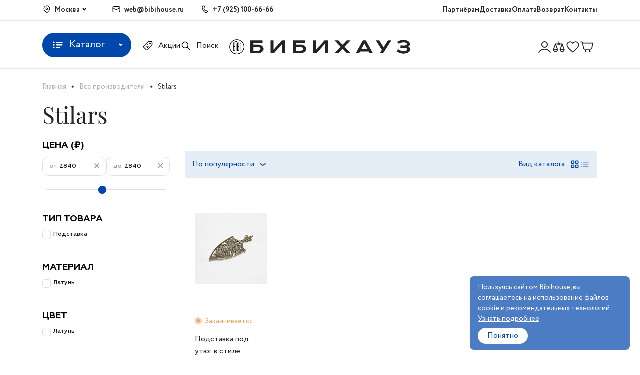

--- FILE ---
content_type: text/html; charset=UTF-8
request_url: https://www.bibihouse.ru/brands/stilars/
body_size: 73153
content:
<!DOCTYPE html>
<html xml:lang="ru" lang="ru">
<head>
	<title>Stilars купить недорого в интернет-магазине БибиХауз с доставкой по Москве | Товары бренда Stilars </title>
	<meta http-equiv="X-UA-Compatible" content="IE=edge" />
	<meta name="viewport" content="user-scalable=no, initial-scale=1.0, maximum-scale=1.0, width=device-width">
	<meta http-equiv="Content-Type" content="text/html; charset=UTF-8" />
<meta name="robots" content="index, follow" />
<meta name="keywords" content="Все производители" />
<meta name="description" content="Stilars в каталоге магазина БибиХауз. Закажите с доставкой по Москве и всей России! У нас удобные способы оплаты, быстрая доставка и только качественные товары." />
<link href="/bitrix/js/ui/fonts/opensans/ui.font.opensans.min.css?17000408322320" type="text/css"  rel="stylesheet" />
<link href="/bitrix/js/main/popup/dist/main.popup.bundle.min.css?170004082823804" type="text/css"  rel="stylesheet" />
<link href="/bitrix/cache/css/s1/bibi/page_2410312c045bdb22b5f941570c2dffdd/page_2410312c045bdb22b5f941570c2dffdd_v1.css?176848226024725" type="text/css"  rel="stylesheet" />
<link href="/bitrix/cache/css/s1/bibi/template_05fcba83888dd61854b306339ab8bfad/template_05fcba83888dd61854b306339ab8bfad_v1.css?1768482228257199" type="text/css"  data-template-style="true" rel="stylesheet" />
<script type="text/javascript">if(!window.BX)window.BX={};if(!window.BX.message)window.BX.message=function(mess){if(typeof mess==='object'){for(let i in mess) {BX.message[i]=mess[i];} return true;}};</script>
<script type="text/javascript">(window.BX||top.BX).message({'pull_server_enabled':'N','pull_config_timestamp':'0','pull_guest_mode':'N','pull_guest_user_id':'0'});(window.BX||top.BX).message({'PULL_OLD_REVISION':'Для продолжения корректной работы с сайтом необходимо перезагрузить страницу.'});</script>
<script type="text/javascript">(window.BX||top.BX).message({'JS_CORE_LOADING':'Загрузка...','JS_CORE_NO_DATA':'- Нет данных -','JS_CORE_WINDOW_CLOSE':'Закрыть','JS_CORE_WINDOW_EXPAND':'Развернуть','JS_CORE_WINDOW_NARROW':'Свернуть в окно','JS_CORE_WINDOW_SAVE':'Сохранить','JS_CORE_WINDOW_CANCEL':'Отменить','JS_CORE_WINDOW_CONTINUE':'Продолжить','JS_CORE_H':'ч','JS_CORE_M':'м','JS_CORE_S':'с','JSADM_AI_HIDE_EXTRA':'Скрыть лишние','JSADM_AI_ALL_NOTIF':'Показать все','JSADM_AUTH_REQ':'Требуется авторизация!','JS_CORE_WINDOW_AUTH':'Войти','JS_CORE_IMAGE_FULL':'Полный размер'});</script>

<script type="text/javascript" src="/bitrix/js/main/core/core.min.js?1700040824216224"></script>

<script>BX.setJSList(['/bitrix/js/main/core/core_ajax.js','/bitrix/js/main/core/core_promise.js','/bitrix/js/main/polyfill/promise/js/promise.js','/bitrix/js/main/loadext/loadext.js','/bitrix/js/main/loadext/extension.js','/bitrix/js/main/polyfill/promise/js/promise.js','/bitrix/js/main/polyfill/find/js/find.js','/bitrix/js/main/polyfill/includes/js/includes.js','/bitrix/js/main/polyfill/matches/js/matches.js','/bitrix/js/ui/polyfill/closest/js/closest.js','/bitrix/js/main/polyfill/fill/main.polyfill.fill.js','/bitrix/js/main/polyfill/find/js/find.js','/bitrix/js/main/polyfill/matches/js/matches.js','/bitrix/js/main/polyfill/core/dist/polyfill.bundle.js','/bitrix/js/main/core/core.js','/bitrix/js/main/polyfill/intersectionobserver/js/intersectionobserver.js','/bitrix/js/main/lazyload/dist/lazyload.bundle.js','/bitrix/js/main/polyfill/core/dist/polyfill.bundle.js','/bitrix/js/main/parambag/dist/parambag.bundle.js']);
BX.setCSSList(['/bitrix/js/main/lazyload/dist/lazyload.bundle.css','/bitrix/js/main/parambag/dist/parambag.bundle.css']);</script>
<script type="text/javascript">(window.BX||top.BX).message({'LANGUAGE_ID':'ru','FORMAT_DATE':'DD.MM.YYYY','FORMAT_DATETIME':'DD.MM.YYYY HH:MI:SS','COOKIE_PREFIX':'BITRIX_SM','SERVER_TZ_OFFSET':'10800','UTF_MODE':'Y','SITE_ID':'s1','SITE_DIR':'/','USER_ID':'','SERVER_TIME':'1768836360','USER_TZ_OFFSET':'0','USER_TZ_AUTO':'Y','bitrix_sessid':'85fe88f30231183681eb048083c78545'});</script>


<script type="text/javascript" src="/bitrix/js/pull/protobuf/protobuf.min.js?170004083076433"></script>
<script type="text/javascript" src="/bitrix/js/pull/protobuf/model.min.js?170004083014190"></script>
<script type="text/javascript" src="/bitrix/js/main/core/core_promise.min.js?17000408242490"></script>
<script type="text/javascript" src="/bitrix/js/rest/client/rest.client.min.js?17000408309240"></script>
<script type="text/javascript" src="/bitrix/js/pull/client/pull.client.min.js?170004083044545"></script>
<script type="text/javascript" src="/bitrix/js/main/popup/dist/main.popup.bundle.min.js?170004082863284"></script>
<script type="text/javascript">BX.setJSList(['/local/templates/bibi/components/bitrix/news/brands/script.js','/local/templates/bibi/components/bitrix/catalog.smart.filter/.default/script.js','/local/templates/bibi/components/bitrix/system.pagenavigation/show_more/script.js','/bitrix/components/bitrix/search.title/script.js','/local/templates/bibi/js/lib/slick.min.js','/local/templates/bibi/js/lib/jquery.fancybox.js','/local/templates/bibi/js/lib/jquery.maskedinput.min.js','/local/templates/bibi/js/lib/jquery.formstyler.min.js','/local/templates/bibi/js/lib/jquery-ui.min.js','/local/templates/bibi/js/cookie.js']);</script>
<script type="text/javascript">BX.setCSSList(['/local/templates/bibi/components/bitrix/news/brands/style.css','/local/templates/bibi/components/bitrix/catalog.smart.filter/.default/style.css','/local/templates/bibi/components/bitrix/catalog.section/.default/style.css','/local/templates/bibi/css/jquery.fancybox.css','/local/templates/bibi/css/slick/slick.css','/local/templates/bibi/css/slick/slick-theme.css','/local/templates/bibi/css/jquery.formstyler.css','/local/templates/bibi/css/jquery.formstyler.theme.css','/local/templates/bibi/css/jquery-ui.min.css','/local/templates/bibi/css/custom.css','/local/templates/bibi/template_styles.css']);</script>
<script type="text/javascript">
					(function () {
						"use strict";

						var counter = function ()
						{
							var cookie = (function (name) {
								var parts = ("; " + document.cookie).split("; " + name + "=");
								if (parts.length == 2) {
									try {return JSON.parse(decodeURIComponent(parts.pop().split(";").shift()));}
									catch (e) {}
								}
							})("BITRIX_CONVERSION_CONTEXT_s1");

							if (cookie && cookie.EXPIRE >= BX.message("SERVER_TIME"))
								return;

							var request = new XMLHttpRequest();
							request.open("POST", "/bitrix/tools/conversion/ajax_counter.php", true);
							request.setRequestHeader("Content-type", "application/x-www-form-urlencoded");
							request.send(
								"SITE_ID="+encodeURIComponent("s1")+
								"&sessid="+encodeURIComponent(BX.bitrix_sessid())+
								"&HTTP_REFERER="+encodeURIComponent(document.referrer)
							);
						};

						if (window.frameRequestStart === true)
							BX.addCustomEvent("onFrameDataReceived", counter);
						else
							BX.ready(counter);
					})();
				</script>
<link href="https://fonts.googleapis.com/css2?family=Jost:wght@400;500;700&family=Rubik:wght@700&display=swap" rel="stylesheet">
<link rel="apple-touch-icon" href="/local/templates/bibi/images/favicon/logo60x60.jpg">
<link rel="apple-touch-icon" sizes="76x76" href="/local/templates/bibi/images/favicon/logo76x76.jpg">
<link rel="apple-touch-icon" sizes="120x120" href="/local/templates/bibi/images/favicon/logo120x120.jpg">
<link rel="icon" href="/local/templates/bibi/images/favicon/favicon_32.ico" sizes="32x32">
<link rel="icon" href="/local/templates/bibi/images/favicon/favicon_48.ico" sizes="48x48">
<script src="https://code.jquery.com/jquery-3.3.1.min.js" integrity="sha256-FgpCb/KJQlLNfOu91ta32o/NMZxltwRo8QtmkMRdAu8=" crossorigin="anonymous"></script>
<script src="https://api-maps.yandex.ru/2.0/?load=package.standard&amp;lang=ru-RU&amp;apikey=34fb4583-b9da-4b8e-9b78-4e973e6341a1" type="text/javascript"></script>
<script src="/local/templates/bibi/js/main.js" type="module"></script>
<meta property="og:type" content="website">
<meta property="twitter:card" content="summary">
<meta property="og:site_name" content="Оптово-розничный магазин посуды из Европы «Бибихауз»">
<meta property="og:url" content="https://www.bibihouse.ru/brands/stilars/">
<meta property="og:title" content="Stilars купить недорого в интернет-магазине БибиХауз с доставкой по Москве | Товары бренда Stilars ">
<meta property="og:description" content="Stilars в каталоге магазина БибиХауз. Закажите с доставкой по Москве и всей России! У нас удобные способы оплаты, быстрая доставка и только качественные товары.">



<script type="text/javascript"  src="/bitrix/cache/js/s1/bibi/template_6b2c993028a7ffd7133649d20c213704/template_6b2c993028a7ffd7133649d20c213704_v1.js?1768482228480562"></script>
<script type="text/javascript"  src="/bitrix/cache/js/s1/bibi/page_aad8a4e9141b3b442e781d38aedc884a/page_aad8a4e9141b3b442e781d38aedc884a_v1.js?176848226028937"></script>
<script type="text/javascript">var _ba = _ba || []; _ba.push(["aid", "6e173c8a1e185691f348faa2aa49d3ac"]); _ba.push(["host", "www.bibihouse.ru"]); (function() {var ba = document.createElement("script"); ba.type = "text/javascript"; ba.async = true;ba.src = (document.location.protocol == "https:" ? "https://" : "http://") + "bitrix.info/ba.js";var s = document.getElementsByTagName("script")[0];s.parentNode.insertBefore(ba, s);})();</script>


</head>
<body>
<!-- Yandex.Metrika counter -->
<script type="text/javascript" >
    (function(m,e,t,r,i,k,a){m[i]=m[i]||function(){(m[i].a=m[i].a||[]).push(arguments)};
        m[i].l=1*new Date();
        for (var j = 0; j < document.scripts.length; j++) {if (document.scripts[j].src === r) { return; }}
        k=e.createElement(t),a=e.getElementsByTagName(t)[0],k.async=1,k.src=r,a.parentNode.insertBefore(k,a)})
    (window, document, "script", "https://mc.yandex.ru/metrika/tag.js", "ym");

    ym(28120623, "init", {
        clickmap:true,
        trackLinks:true,
        accurateTrackBounce:true,
        webvisor:true,
        ecommerce:true
    });
  window.dataLayer = window.dataLayer || [];
</script>
<noscript><div><img src="https://mc.yandex.ru/watch/28120623" style="position:absolute; left:-9999px;" alt="" /></div></noscript>
<!-- /Yandex.Metrika counter -->
<!-- Top.Mail.Ru counter -->
<script type="text/javascript">
var _tmr = window._tmr || (window._tmr = []);
_tmr.push({id: "3686275", type: "pageView", start: (new Date()).getTime()});
(function (d, w, id) {
  if (d.getElementById(id)) return;
  var ts = d.createElement("script"); ts.type = "text/javascript"; ts.async = true; ts.id = id;
  ts.src = "https://top-fwz1.mail.ru/js/code.js";
  var f = function () {var s = d.getElementsByTagName("script")[0]; s.parentNode.insertBefore(ts, s);};
  if (w.opera == "[object Opera]") { d.addEventListener("DOMContentLoaded", f, false); } else { f(); }
})(document, window, "tmr-code");
</script>
<noscript><div><img src="https://top-fwz1.mail.ru/counter?id=3686275;js=na" style="position:absolute;left:-9999px;" alt="Top.Mail.Ru" /></div></noscript>
<!-- /Top.Mail.Ru counter -->
    <div id="panel"></div>
    <svg xmlns="http://www.w3.org/2000/svg" xmlns:xlink="http://www.w3.org/1999/xlink" width="0" height="0" style="position:absolute">

    <symbol id="svg-location" viewBox="0 0 18 18">
        <path d="M9 1.5C5.48597 1.5 2.625 4.36097 2.625 7.875C2.625 9.45255 3.20374 10.8993 4.1543 12.0117L4.15723 12.0146L4.15942 12.0176C4.15942 12.0176 6.8714 15.1121 7.83691 16.0334C8.48346 16.6499 9.5158 16.6499 10.1624 16.0334C11.2629 14.9837 13.8413 12.0161 13.8413 12.0161L13.8428 12.0139L13.845 12.0117C14.7964 10.8993 15.375 9.45255 15.375 7.875C15.375 4.36097 12.514 1.5 9 1.5ZM9 2.625C11.906 2.625 14.25 4.96903 14.25 7.875C14.25 9.1782 13.7751 10.3622 12.9895 11.2808C12.9844 11.2866 10.3463 14.3038 9.38599 15.2197C9.16329 15.4321 8.83598 15.4321 8.61328 15.2197C7.81072 14.4539 5.01791 11.29 5.00977 11.2808L5.00903 11.28C4.2245 10.3616 3.75 9.17784 3.75 7.875C3.75 4.96903 6.09403 2.625 9 2.625ZM9 5.625C8.29688 5.625 7.69831 5.90893 7.31396 6.34131C6.92962 6.77369 6.75 7.32812 6.75 7.875C6.75 8.42188 6.92962 8.97631 7.31396 9.40869C7.69831 9.84107 8.29688 10.125 9 10.125C9.70312 10.125 10.3017 9.84107 10.686 9.40869C11.0704 8.97631 11.25 8.42188 11.25 7.875C11.25 7.32812 11.0704 6.77369 10.686 6.34131C10.3017 5.90893 9.70312 5.625 9 5.625ZM9 6.75C9.42187 6.75 9.66706 6.88795 9.84521 7.08838C10.0234 7.28881 10.125 7.57812 10.125 7.875C10.125 8.17188 10.0234 8.46119 9.84521 8.66162C9.66706 8.86205 9.42187 9 9 9C8.57813 9 8.33294 8.86205 8.15479 8.66162C7.97663 8.46119 7.875 8.17188 7.875 7.875C7.875 7.57812 7.97663 7.28881 8.15479 7.08838C8.33294 6.88795 8.57813 6.75 9 6.75Z"/>
    </symbol>

    <symbol id="svg-control" viewBox="0 0 28 28">
        <path d="M19.7659 7.39148C19.6017 7.39152 19.4412 7.44054 19.3051 7.53228C19.1689 7.62402 19.0632 7.75429 19.0015 7.90644C18.9398 8.05859 18.9248 8.22569 18.9586 8.38636C18.9924 8.54703 19.0734 8.69397 19.1911 8.80837L23.2828 12.9001H2.72445C2.61512 12.8985 2.50658 12.9187 2.40513 12.9595C2.30369 13.0003 2.21135 13.0608 2.1335 13.1375C2.05564 13.2143 1.99382 13.3058 1.95162 13.4066C1.90943 13.5075 1.8877 13.6157 1.8877 13.7251C1.8877 13.8344 1.90943 13.9426 1.95162 14.0435C1.99382 14.1444 2.05564 14.2358 2.1335 14.3126C2.21135 14.3894 2.30369 14.4499 2.40513 14.4907C2.50658 14.5314 2.61512 14.5516 2.72445 14.5501H23.2828L19.1911 18.6418C19.112 18.7178 19.0488 18.8088 19.0052 18.9096C18.9617 19.0104 18.9387 19.1188 18.9375 19.2285C18.9364 19.3383 18.9572 19.4472 18.9987 19.5488C19.0402 19.6504 19.1015 19.7427 19.1792 19.8204C19.2568 19.898 19.3491 19.9593 19.4507 20.0008C19.5523 20.0423 19.6612 20.0631 19.771 20.062C19.8807 20.0609 19.9892 20.0379 20.0899 19.9943C20.1907 19.9508 20.2817 19.8875 20.3577 19.8084L25.8577 14.3084C26.0124 14.1537 26.0993 13.9438 26.0993 13.7251C26.0993 13.5063 26.0124 13.2965 25.8577 13.1418L20.3577 7.64177C20.2808 7.56258 20.1888 7.49962 20.0872 7.45663C19.9855 7.41364 19.8762 7.39148 19.7659 7.39148V7.39148Z"/>
    </symbol>

    <symbol id="svg-email" viewBox="0 0 18 18">
        <path d="M3.9375 3C2.59802 3 1.5 4.09802 1.5 5.4375V12.5625C1.5 13.902 2.59802 15 3.9375 15H14.0625C15.402 15 16.5 13.902 16.5 12.5625V5.4375C16.5 4.09802 15.402 3 14.0625 3H3.9375ZM3.9375 4.125H14.0625C14.7938 4.125 15.375 4.70623 15.375 5.4375V5.85205L9 9.2981L2.625 5.85205V5.4375C2.625 4.70623 3.20623 4.125 3.9375 4.125ZM2.625 7.13086L8.73267 10.4326C8.81479 10.477 8.90666 10.5002 9 10.5002C9.09334 10.5002 9.18521 10.477 9.26733 10.4326L15.375 7.13086V12.5625C15.375 13.2938 14.7938 13.875 14.0625 13.875H3.9375C3.20623 13.875 2.625 13.2938 2.625 12.5625V7.13086Z"/>
    </symbol>

    <symbol id="svg-phone" viewBox="0 0 18 18">
        <path d="M7.14038 1.50556C6.89353 1.4876 6.6406 1.51283 6.39258 1.58612L5.50488 1.84906C4.55896 2.12882 3.81988 2.87933 3.56982 3.8266C3.01461 5.93326 3.64975 8.42679 5.30273 11.2336C6.95339 14.0365 8.83426 15.8179 10.9585 16.3994C11.9151 16.6612 12.9468 16.4111 13.6714 15.738L14.3467 15.1118C15.1023 14.4102 15.215 13.2416 14.6045 12.4113L13.6289 11.0864C13.106 10.3761 12.1841 10.0736 11.3364 10.3283L9.81006 10.7853C9.74599 10.8041 9.59266 10.7168 9.45923 10.6015L9.4585 10.6008C9.22084 10.3941 8.89157 9.97645 8.53931 9.37909V9.37836C8.16158 8.73684 8.00047 8.31729 7.93579 8.06952C7.87108 7.82165 7.88678 7.79149 7.89624 7.70771C7.90116 7.6659 7.92102 7.62716 7.95483 7.59638L7.95557 7.59565L9.09375 6.55487C9.74583 5.95876 9.94269 5.00612 9.57495 4.20453L8.88867 2.70746V2.70673C8.56557 2.00244 7.88072 1.55942 7.14038 1.50556ZM7.05908 2.62763C7.4034 2.65335 7.72047 2.85989 7.86548 3.17621L8.55249 4.67328C8.71875 5.03569 8.63538 5.45041 8.33496 5.72504L7.19678 6.76508C6.96345 6.97783 6.81423 7.26788 6.77856 7.581V7.58173C6.76927 7.66407 6.74731 7.97027 6.84741 8.3537C6.94751 8.73714 7.15418 9.2443 7.56958 9.94965H7.57031C7.95791 10.607 8.32423 11.1064 8.72095 11.4511H8.72168C8.85051 11.5626 9.39048 12.0802 10.125 11.8657L10.1272 11.8649L11.6602 11.4057C12.0582 11.2861 12.4839 11.4289 12.7229 11.7536L13.6985 13.0786C13.9748 13.4549 13.9265 13.9666 13.5813 14.2871L12.906 14.914C12.4741 15.3154 11.8328 15.472 11.2551 15.3139C9.53787 14.8439 7.83855 13.3224 6.27246 10.663C4.70419 8.00007 4.21369 5.79756 4.65747 4.11371C4.80417 3.55798 5.25364 3.09667 5.82422 2.92792L6.71118 2.66498C6.82672 2.63084 6.94431 2.61905 7.05908 2.62763Z"/>
    </symbol>

    <symbol id="svg-arrow-down" viewBox="0 0 8 8">
        <path d="M6.51025 1.57325C6.41258 1.47558 6.25441 1.47558 6.15674 1.57325L4.00008 3.72992L1.84358 1.57325C1.74591 1.47558 1.58775 1.47558 1.49008 1.57325L0.406746 2.65658C0.309079 2.75425 0.309079 2.91242 0.406746 3.01008L3.82341 6.42675C3.87208 6.47575 3.93608 6.50008 4.00008 6.50008C4.06408 6.50008 4.12808 6.47575 4.17691 6.42692L7.59358 3.01025C7.69125 2.91258 7.69125 2.75442 7.59358 2.65675L6.51025 1.57325Z"/>
    </symbol>

    <symbol id="svg-filter" viewBox="0 0 18 18" fill="none">
        <path d="M12.1877 1.875C11.2573 1.875 10.5002 2.63212 10.5002 3.5625V3.75H2.0627C1.98816 3.74895 1.91416 3.76272 1.84499 3.79051C1.77582 3.81831 1.71286 3.85957 1.65978 3.91191C1.6067 3.96425 1.56454 4.02661 1.53577 4.09538C1.507 4.16415 1.49219 4.23795 1.49219 4.3125C1.49219 4.38705 1.507 4.46085 1.53577 4.52962C1.56454 4.59839 1.6067 4.66075 1.65978 4.71309C1.71286 4.76543 1.77582 4.80669 1.84499 4.83449C1.91416 4.86228 1.98816 4.87605 2.0627 4.875H10.5002V5.0625C10.5002 5.99287 11.2573 6.75 12.1877 6.75C13.1181 6.75 13.8752 5.99287 13.8752 5.0625V4.875H15.9377C16.0122 4.87605 16.0862 4.86228 16.1554 4.83449C16.2246 4.80669 16.2875 4.76543 16.3406 4.71309C16.3937 4.66075 16.4359 4.59839 16.4646 4.52962C16.4934 4.46085 16.5082 4.38705 16.5082 4.3125C16.5082 4.23795 16.4934 4.16415 16.4646 4.09538C16.4359 4.02661 16.3937 3.96425 16.3406 3.91191C16.2875 3.85957 16.2246 3.81831 16.1554 3.79051C16.0862 3.76272 16.0122 3.74895 15.9377 3.75H13.8752V3.5625C13.8752 2.63212 13.1181 1.875 12.1877 1.875ZM5.8127 6.5625C4.88232 6.5625 4.1252 7.31962 4.1252 8.25V8.4375H2.0627C1.98816 8.43645 1.91416 8.45022 1.84499 8.47801C1.77582 8.50581 1.71286 8.54707 1.65978 8.59941C1.6067 8.65175 1.56454 8.71411 1.53577 8.78288C1.507 8.85165 1.49219 8.92545 1.49219 9C1.49219 9.07454 1.507 9.14835 1.53577 9.21712C1.56454 9.28589 1.6067 9.34825 1.65978 9.40059C1.71286 9.45293 1.77582 9.49419 1.84499 9.52199C1.91416 9.54978 1.98816 9.56355 2.0627 9.5625H4.1252V9.75C4.1252 10.6804 4.88232 11.4375 5.8127 11.4375C6.74307 11.4375 7.5002 10.6804 7.5002 9.75V9.5625H15.9377C16.0122 9.56355 16.0862 9.54978 16.1554 9.52199C16.2246 9.49419 16.2875 9.45293 16.3406 9.40059C16.3937 9.34825 16.4359 9.28589 16.4646 9.21712C16.4934 9.14835 16.5082 9.07454 16.5082 9C16.5082 8.92545 16.4934 8.85165 16.4646 8.78288C16.4359 8.71411 16.3937 8.65175 16.3406 8.59941C16.2875 8.54707 16.2246 8.50581 16.1554 8.47801C16.0862 8.45022 16.0122 8.43645 15.9377 8.4375H7.5002V8.25C7.5002 7.31962 6.74307 6.5625 5.8127 6.5625ZM11.4377 11.25C10.5073 11.25 9.7502 12.0071 9.7502 12.9375V13.125H2.0627C1.98816 13.1239 1.91416 13.1377 1.84499 13.1655C1.77582 13.1933 1.71286 13.2346 1.65978 13.2869C1.6067 13.3392 1.56454 13.4016 1.53577 13.4704C1.507 13.5392 1.49219 13.613 1.49219 13.6875C1.49219 13.762 1.507 13.8358 1.53577 13.9046C1.56454 13.9734 1.6067 14.0358 1.65978 14.0881C1.71286 14.1404 1.77582 14.1817 1.84499 14.2095C1.91416 14.2373 1.98816 14.2511 2.0627 14.25H9.7502V14.4375C9.7502 15.3679 10.5073 16.125 11.4377 16.125C12.3681 16.125 13.1252 15.3679 13.1252 14.4375V14.25H15.9377C16.0122 14.2511 16.0862 14.2373 16.1554 14.2095C16.2246 14.1817 16.2875 14.1404 16.3406 14.0881C16.3937 14.0358 16.4359 13.9734 16.4646 13.9046C16.4934 13.8358 16.5082 13.762 16.5082 13.6875C16.5082 13.613 16.4934 13.5392 16.4646 13.4704C16.4359 13.4016 16.3937 13.3392 16.3406 13.2869C16.2875 13.2346 16.2246 13.1933 16.1554 13.1655C16.0862 13.1377 16.0122 13.1239 15.9377 13.125H13.1252V12.9375C13.1252 12.0071 12.3681 11.25 11.4377 11.25Z" fill="#0047ab"/>
    </symbol>

    <symbol id="svg-filter-arrow" viewBox="0 0 24 24">
        <path d="M11.9998 15.9993C11.7661 15.9998 11.5397 15.9184 11.3598 15.7693L5.35979 10.7693C5.15557 10.5996 5.02715 10.3556 5.00277 10.0912C4.97839 9.8268 5.06005 9.56352 5.22979 9.3593C5.39953 9.15508 5.64344 9.02666 5.90786 9.00228C6.17229 8.9779 6.43557 9.05956 6.63979 9.2293L11.9998 13.7093L17.3598 9.3893C17.4621 9.30623 17.5798 9.2442 17.7061 9.20677C17.8324 9.16934 17.9649 9.15724 18.096 9.17118C18.227 9.18512 18.354 9.22482 18.4696 9.28799C18.5853 9.35117 18.6873 9.43657 18.7698 9.5393C18.8614 9.64212 18.9307 9.76275 18.9735 9.89362C19.0163 10.0245 19.0316 10.1628 19.0185 10.2999C19.0053 10.4369 18.964 10.5698 18.8971 10.6902C18.8303 10.8105 18.7392 10.9158 18.6298 10.9993L12.6298 15.8293C12.4447 15.9548 12.2229 16.0147 11.9998 15.9993Z"/>
    </symbol>

    <symbol id="svg-chevron-down" viewBox="0 0 8 8" fill="none">
        <path d="M6.51025 1.57325C6.41258 1.47558 6.25441 1.47558 6.15674 1.57325L4.00008 3.72992L1.84358 1.57325C1.74591 1.47558 1.58775 1.47558 1.49008 1.57325L0.406746 2.65658C0.309079 2.75425 0.309079 2.91242 0.406746 3.01008L3.82341 6.42675C3.87208 6.47575 3.93608 6.50008 4.00008 6.50008C4.06408 6.50008 4.12808 6.47575 4.17691 6.42692L7.59358 3.01025C7.69125 2.91258 7.69125 2.75442 7.59358 2.65675L6.51025 1.57325Z" fill="#252420"/>
    </symbol>


    <symbol id="svg-arrow-sort" viewBox="0 0 16 16">
        <path d="M7.50012 2.5L7.50012 12.4747L3.86212 8.65525C3.67162 8.45525 3.35512 8.4475 3.15512 8.638C2.95537 8.82825 2.94737 9.14475 3.13787 9.345L7.29287 13.707C7.48187 13.8957 7.73287 14 8.00012 14C8.26712 14 8.51837 13.8957 8.71562 13.6982L12.8621 9.34475C12.9544 9.248 13.0001 9.124 13.0001 9C13.0001 8.868 12.9481 8.736 12.8449 8.63775C12.6449 8.44725 12.3286 8.455 12.1381 8.655L8.50012 12.4905L8.50012 2.5C8.50012 2.224 8.27612 2 8.00012 2C7.72412 2 7.50012 2.224 7.50012 2.5Z"/>
    </symbol>

    <symbol id="svg-search" viewBox="0 0 26 26">
        <path d="M11.1042 3.25C6.77605 3.25 3.25 6.77606 3.25 11.1042C3.25 15.4323 6.77605 18.9583 11.1042 18.9583C12.9764 18.9583 14.6974 18.297 16.049 17.1979L21.363 22.512C21.4379 22.5899 21.5276 22.6522 21.6268 22.6951C21.726 22.738 21.8328 22.7606 21.9409 22.7617C22.049 22.7628 22.1562 22.7423 22.2563 22.7015C22.3564 22.6606 22.4473 22.6002 22.5238 22.5238C22.6002 22.4473 22.6606 22.3564 22.7015 22.2563C22.7423 22.1562 22.7628 22.049 22.7617 21.9409C22.7606 21.8328 22.738 21.726 22.6951 21.6268C22.6522 21.5276 22.5899 21.4379 22.512 21.363L17.1979 16.049C18.297 14.6974 18.9583 12.9764 18.9583 11.1042C18.9583 6.77606 15.4323 3.25 11.1042 3.25ZM11.1042 4.875C14.5541 4.875 17.3333 7.65427 17.3333 11.1042C17.3333 12.7847 16.6704 14.3031 15.5951 15.4216C15.5289 15.4704 15.4704 15.5289 15.4216 15.5951C14.3031 16.6704 12.7847 17.3333 11.1042 17.3333C7.65427 17.3333 4.875 14.5541 4.875 11.1042C4.875 7.65427 7.65427 4.875 11.1042 4.875Z"/>
    </symbol>

    <symbol id="svg-orders" viewBox="0 0 20 20">
        <path d="M5.20837 2.08398C4.18025 2.08398 3.33337 2.93086 3.33337 3.95898V13.7507H2.70837C2.54262 13.7507 2.38366 13.8165 2.26645 13.9337C2.14924 14.0509 2.08339 14.2099 2.08337 14.3757V15.209C2.08337 16.6973 3.3034 17.9173 4.79171 17.9173H13.9584C15.4467 17.9173 16.6667 16.6973 16.6667 15.209V3.95898C16.6667 2.93086 15.8198 2.08398 14.7917 2.08398H5.20837ZM5.20837 3.33398H14.7917C15.1444 3.33398 15.4167 3.60628 15.4167 3.95898V15.209C15.4167 16.0215 14.7709 16.6673 13.9584 16.6673C13.1458 16.6673 12.5 16.0215 12.5 15.209V14.3757C12.5 14.2099 12.4342 14.0509 12.317 13.9337C12.1998 13.8165 12.0408 13.7507 11.875 13.7507H4.58337V3.95898C4.58337 3.60628 4.85567 3.33398 5.20837 3.33398ZM6.87504 5.41732C6.70928 5.41732 6.55031 5.48317 6.4331 5.60038C6.31589 5.71759 6.25004 5.87656 6.25004 6.04232C6.25004 6.20808 6.31589 6.36705 6.4331 6.48426C6.55031 6.60147 6.70928 6.66732 6.87504 6.66732C7.0408 6.66732 7.19977 6.60147 7.31698 6.48426C7.43419 6.36705 7.50004 6.20808 7.50004 6.04232C7.50004 5.87656 7.43419 5.71759 7.31698 5.60038C7.19977 5.48317 7.0408 5.41732 6.87504 5.41732ZM8.95837 5.41732C8.87555 5.41615 8.79333 5.43145 8.71647 5.46233C8.63962 5.49321 8.56967 5.53906 8.51068 5.59722C8.4517 5.65537 8.40487 5.72467 8.3729 5.80108C8.34093 5.87749 8.32447 5.95949 8.32447 6.04232C8.32447 6.12515 8.34093 6.20715 8.3729 6.28356C8.40487 6.35997 8.4517 6.42927 8.51068 6.48742C8.56967 6.54557 8.63962 6.59142 8.71647 6.6223C8.79333 6.65319 8.87555 6.66849 8.95837 6.66732H13.125C13.2079 6.66849 13.2901 6.65319 13.3669 6.6223C13.4438 6.59142 13.5137 6.54557 13.5727 6.48742C13.6317 6.42927 13.6785 6.35997 13.7105 6.28356C13.7425 6.20715 13.7589 6.12515 13.7589 6.04232C13.7589 5.95949 13.7425 5.87749 13.7105 5.80108C13.6785 5.72467 13.6317 5.65537 13.5727 5.59722C13.5137 5.53906 13.4438 5.49321 13.3669 5.46233C13.2901 5.43145 13.2079 5.41615 13.125 5.41732H8.95837ZM6.87504 7.91732C6.70928 7.91732 6.55031 7.98317 6.4331 8.10038C6.31589 8.21759 6.25004 8.37656 6.25004 8.54232C6.25004 8.70808 6.31589 8.86705 6.4331 8.98426C6.55031 9.10147 6.70928 9.16732 6.87504 9.16732C7.0408 9.16732 7.19977 9.10147 7.31698 8.98426C7.43419 8.86705 7.50004 8.70808 7.50004 8.54232C7.50004 8.37656 7.43419 8.21759 7.31698 8.10038C7.19977 7.98317 7.0408 7.91732 6.87504 7.91732ZM8.95837 7.91732C8.87555 7.91615 8.79333 7.93145 8.71647 7.96233C8.63962 7.99321 8.56967 8.03906 8.51068 8.09722C8.4517 8.15537 8.40487 8.22467 8.3729 8.30108C8.34093 8.37749 8.32447 8.45949 8.32447 8.54232C8.32447 8.62515 8.34093 8.70715 8.3729 8.78356C8.40487 8.85997 8.4517 8.92926 8.51068 8.98742C8.56967 9.04557 8.63962 9.09142 8.71647 9.1223C8.79333 9.15319 8.87555 9.16849 8.95837 9.16732H13.125C13.2079 9.16849 13.2901 9.15319 13.3669 9.1223C13.4438 9.09142 13.5137 9.04557 13.5727 8.98742C13.6317 8.92926 13.6785 8.85997 13.7105 8.78356C13.7425 8.70715 13.7589 8.62515 13.7589 8.54232C13.7589 8.45949 13.7425 8.37749 13.7105 8.30108C13.6785 8.22467 13.6317 8.15537 13.5727 8.09722C13.5137 8.03906 13.4438 7.99321 13.3669 7.96233C13.2901 7.93145 13.2079 7.91615 13.125 7.91732H8.95837ZM6.87504 10.4173C6.70928 10.4173 6.55031 10.4832 6.4331 10.6004C6.31589 10.7176 6.25004 10.8766 6.25004 11.0423C6.25004 11.2081 6.31589 11.367 6.4331 11.4843C6.55031 11.6015 6.70928 11.6673 6.87504 11.6673C7.0408 11.6673 7.19977 11.6015 7.31698 11.4843C7.43419 11.367 7.50004 11.2081 7.50004 11.0423C7.50004 10.8766 7.43419 10.7176 7.31698 10.6004C7.19977 10.4832 7.0408 10.4173 6.87504 10.4173ZM8.95837 10.4173C8.87555 10.4161 8.79333 10.4314 8.71647 10.4623C8.63962 10.4932 8.56967 10.5391 8.51068 10.5972C8.4517 10.6554 8.40487 10.7247 8.3729 10.8011C8.34093 10.8775 8.32447 10.9595 8.32447 11.0423C8.32447 11.1251 8.34093 11.2071 8.3729 11.2836C8.40487 11.36 8.4517 11.4293 8.51068 11.4874C8.56967 11.5456 8.63962 11.5914 8.71647 11.6223C8.79333 11.6532 8.87555 11.6685 8.95837 11.6673H13.125C13.2079 11.6685 13.2901 11.6532 13.3669 11.6223C13.4438 11.5914 13.5137 11.5456 13.5727 11.4874C13.6317 11.4293 13.6785 11.36 13.7105 11.2836C13.7425 11.2071 13.7589 11.1251 13.7589 11.0423C13.7589 10.9595 13.7425 10.8775 13.7105 10.8011C13.6785 10.7247 13.6317 10.6554 13.5727 10.5972C13.5137 10.5391 13.4438 10.4932 13.3669 10.4623C13.2901 10.4314 13.2079 10.4161 13.125 10.4173H8.95837ZM3.33337 15.0007H11.25V15.209C11.25 15.7569 11.4559 16.2396 11.7391 16.6673H4.79171C3.97918 16.6673 3.33337 16.0215 3.33337 15.209V15.0007Z"/>
    </symbol>

    <symbol id="svg-clock" viewBox="0 0 20 20">
        <path d="M10.0001 1.66602C5.40527 1.66602 1.66681 5.40447 1.66681 9.99935V10.2077C1.66564 10.2905 1.68094 10.3727 1.71182 10.4496C1.74271 10.5264 1.78856 10.5964 1.84671 10.6554C1.90486 10.7144 1.97416 10.7612 2.05057 10.7932C2.12698 10.8251 2.20898 10.8416 2.29181 10.8416C2.37464 10.8416 2.45664 10.8251 2.53305 10.7932C2.60946 10.7612 2.67876 10.7144 2.73691 10.6554C2.79506 10.5964 2.84091 10.5264 2.8718 10.4496C2.90268 10.3727 2.91798 10.2905 2.91681 10.2077V9.99935C2.91681 6.08006 6.08085 2.91602 10.0001 2.91602C13.9194 2.91602 17.0835 6.08006 17.0835 9.99935V10.2077C17.0823 10.2905 17.0976 10.3727 17.1285 10.4496C17.1594 10.5264 17.2052 10.5964 17.2634 10.6554C17.3215 10.7144 17.3908 10.7612 17.4672 10.7932C17.5436 10.8251 17.6256 10.8416 17.7085 10.8416C17.7913 10.8416 17.8733 10.8251 17.9497 10.7932C18.0261 10.7612 18.0954 10.7144 18.1536 10.6554C18.2117 10.5964 18.2576 10.5264 18.2885 10.4496C18.3193 10.3727 18.3346 10.2905 18.3335 10.2077V9.99935C18.3335 5.40447 14.595 1.66602 10.0001 1.66602ZM9.78204 4.9904C9.61643 4.99298 9.45861 5.0612 9.34325 5.18007C9.22789 5.29893 9.16443 5.45873 9.16681 5.62435V10.2077C9.16683 10.3734 9.23268 10.5324 9.34989 10.6496C9.46709 10.7668 9.62605 10.8327 9.79181 10.8327H13.1251C13.208 10.8339 13.2902 10.8186 13.367 10.7877C13.4439 10.7568 13.5138 10.7109 13.5728 10.6528C13.6318 10.5946 13.6786 10.5253 13.7106 10.4489C13.7426 10.3725 13.759 10.2905 13.759 10.2077C13.759 10.1249 13.7426 10.0429 13.7106 9.96644C13.6786 9.89003 13.6318 9.82074 13.5728 9.76258C13.5138 9.70443 13.4439 9.65858 13.367 9.6277C13.2902 9.59681 13.208 9.58151 13.1251 9.58268H10.4168V5.62435C10.418 5.5407 10.4024 5.45765 10.3709 5.38014C10.3394 5.30263 10.2927 5.23223 10.2335 5.17311C10.1743 5.11399 10.1039 5.06736 10.0263 5.03597C9.94876 5.00459 9.86569 4.98909 9.78204 4.9904ZM2.80532 12.0745C2.70222 12.0725 2.60021 12.096 2.50839 12.1429C2.41656 12.1898 2.33777 12.2587 2.27903 12.3435C2.2203 12.4282 2.18345 12.5262 2.17176 12.6286C2.16008 12.7311 2.17392 12.8349 2.21206 12.9307C3.40886 16.0661 6.445 18.3327 10.0001 18.3327C12.9869 18.3327 15.6129 16.7552 17.0835 14.3874V15.6243C17.0823 15.7072 17.0976 15.7894 17.1285 15.8663C17.1594 15.9431 17.2052 16.0131 17.2634 16.072C17.3215 16.131 17.3908 16.1779 17.4672 16.2098C17.5436 16.2418 17.6256 16.2583 17.7085 16.2583C17.7913 16.2583 17.8733 16.2418 17.9497 16.2098C18.0261 16.1779 18.0954 16.131 18.1536 16.072C18.2117 16.0131 18.2576 15.9431 18.2885 15.8663C18.3193 15.7894 18.3346 15.7072 18.3335 15.6243V12.7077C18.3335 12.5419 18.2676 12.383 18.1504 12.2658C18.0332 12.1486 17.8742 12.0827 17.7085 12.0827H14.7918C14.709 12.0815 14.6268 12.0968 14.5499 12.1277C14.4731 12.1586 14.4031 12.2044 14.3441 12.2626C14.2851 12.3207 14.2383 12.39 14.2063 12.4664C14.1744 12.5429 14.1579 12.6249 14.1579 12.7077C14.1579 12.7905 14.1744 12.8725 14.2063 12.9489C14.2383 13.0253 14.2851 13.0946 14.3441 13.1528C14.4031 13.2109 14.4731 13.2568 14.5499 13.2877C14.6268 13.3186 14.709 13.3339 14.7918 13.3327H16.255C16.2458 13.3464 16.2371 13.3606 16.229 13.375C15.0296 15.5827 12.6946 17.0827 10.0001 17.0827C6.97695 17.0827 4.39723 15.1501 3.37986 12.4847C3.33658 12.3664 3.25856 12.2639 3.15604 12.1908C3.05351 12.1176 2.93126 12.0771 2.80532 12.0745Z"/>
    </symbol>

    <symbol id="svg-info" viewBox="0 0 20 20">
        <path d="M9.99996 1.66602C5.40499 1.66602 1.66663 5.40438 1.66663 9.99935C1.66663 14.5943 5.40499 18.3327 9.99996 18.3327C14.5949 18.3327 18.3333 14.5943 18.3333 9.99935C18.3333 5.40438 14.5949 1.66602 9.99996 1.66602ZM9.99996 2.91602C13.9194 2.91602 17.0833 6.07993 17.0833 9.99935C17.0833 13.9188 13.9194 17.0827 9.99996 17.0827C6.08054 17.0827 2.91663 13.9188 2.91663 9.99935C2.91663 6.07993 6.08054 2.91602 9.99996 2.91602ZM9.99996 5.83268C9.77895 5.83268 9.56698 5.92048 9.4107 6.07676C9.25442 6.23304 9.16663 6.445 9.16663 6.66602C9.16663 6.88703 9.25442 7.09899 9.4107 7.25527C9.56698 7.41155 9.77895 7.49935 9.99996 7.49935C10.221 7.49935 10.4329 7.41155 10.5892 7.25527C10.7455 7.09899 10.8333 6.88703 10.8333 6.66602C10.8333 6.445 10.7455 6.23304 10.5892 6.07676C10.4329 5.92048 10.221 5.83268 9.99996 5.83268ZM9.99019 8.7404C9.82458 8.74298 9.66676 8.8112 9.5514 8.93007C9.43604 9.04894 9.37258 9.20873 9.37496 9.37435V13.9577C9.37379 14.0405 9.38909 14.1227 9.41997 14.1996C9.45086 14.2764 9.49671 14.3464 9.55486 14.4054C9.61301 14.4644 9.68231 14.5112 9.75872 14.5432C9.83513 14.5751 9.91713 14.5916 9.99996 14.5916C10.0828 14.5916 10.1648 14.5751 10.2412 14.5432C10.3176 14.5112 10.3869 14.4644 10.4451 14.4054C10.5032 14.3464 10.5491 14.2764 10.5799 14.1996C10.6108 14.1227 10.6261 14.0405 10.625 13.9577V9.37435C10.6262 9.2907 10.6106 9.20765 10.5791 9.13014C10.5476 9.05263 10.5009 8.98223 10.4417 8.92311C10.3825 8.864 10.312 8.81736 10.2345 8.78597C10.1569 8.75459 10.0738 8.73909 9.99019 8.7404Z"/>
    </symbol>

    <symbol id="svg-menu-back" viewBox="0 0 26 26">
        <path d="M3.56742 12.2346L11.1508 4.65127C11.5738 4.22822 12.2595 4.22822 12.6826 4.65127C13.1056 5.07431 13.1056 5.76006 12.6826 6.1831L6.9485 11.9172H21.6667C22.2647 11.9172 22.75 12.4025 22.75 13.0005C22.75 13.5985 22.2647 14.0838 21.6667 14.0838H6.9485L12.6826 19.8179C13.1056 20.241 13.1056 20.9267 12.6826 21.3498C12.4708 21.5616 12.194 21.6672 11.9167 21.6672C11.6393 21.6672 11.3625 21.5616 11.1508 21.3498L3.56742 13.7664C3.14437 13.3434 3.14437 12.6576 3.56742 12.2346Z" fill="#343C4B"/>
    </symbol>

    <symbol id="svg-person" viewBox="0 0 28 28">
        <path fill-rule="evenodd" clip-rule="evenodd" d="M13.5 4.92422C16.0945 4.92422 18.1699 6.98656 18.1699 9.49645C18.1699 12.0063 16.0945 14.0687 13.5 14.0687C10.9055 14.0687 8.8302 12.0063 8.8302 9.49645C8.8302 6.98656 10.9055 4.92422 13.5 4.92422ZM20.0199 9.49645C20.0199 5.93427 17.0854 3.07422 13.5 3.07422C9.91465 3.07422 6.9802 5.93427 6.9802 9.49645C6.9802 13.0586 9.91465 15.9187 13.5 15.9187C17.0854 15.9187 20.0199 13.0586 20.0199 9.49645ZM13.5 19.8162C18.1722 19.8162 22.184 22.1379 24.209 25.4787C24.4738 25.9156 25.0426 26.0551 25.4795 25.7902C25.9164 25.5254 26.0559 24.9566 25.7911 24.5197C23.4075 20.5874 18.7729 17.9662 13.5 17.9662C8.22717 17.9662 3.59257 20.5874 1.20901 24.5197C0.944199 24.9566 1.08368 25.5254 1.52056 25.7902C1.95743 26.0551 2.52625 25.9156 2.79106 25.4787C4.81605 22.1379 8.82784 19.8162 13.5 19.8162Z"/>
    </symbol>

    <symbol id="svg-compare" viewBox="0 0 28 28">
        <path d="M13.9863 3.48839C13.7544 3.49201 13.5335 3.58752 13.372 3.75393C13.2105 3.92034 13.1217 4.14405 13.125 4.37592V6.01541C12.6966 6.15921 12.308 6.36623 12.0335 6.67507C11.7921 6.94665 11.6304 7.25789 11.5231 7.58425H7.30646H7.29165C7.08698 7.58145 6.88781 7.65048 6.72878 7.77933C6.56975 7.90818 6.46091 8.0887 6.4212 8.28949L2.43129 19.1199C2.3644 19.2407 2.32705 19.3757 2.3223 19.5137C2.31754 19.6517 2.34552 19.7889 2.40395 19.914C2.58623 22.1769 4.35103 24.5009 7.29165 24.5009C10.2337 24.5009 11.9986 22.1746 12.1793 19.9106C12.2376 19.7856 12.2655 19.6486 12.2607 19.5108C12.256 19.373 12.2187 19.2383 12.152 19.1176L8.54718 9.33425H11.5231C11.6304 9.66062 11.7921 9.97186 12.0335 10.2434C12.4855 10.752 13.1979 11.0843 14 11.0843C14.8021 11.0843 15.5144 10.752 15.9664 10.2434C16.2078 9.97186 16.3696 9.66062 16.4769 9.33425H19.4528L15.848 19.1199C15.7811 19.2407 15.7437 19.3757 15.739 19.5137C15.7342 19.6517 15.7622 19.7889 15.8206 19.914C16.0029 22.1769 17.7677 24.5009 20.7083 24.5009C23.6504 24.5009 25.4152 22.1746 25.596 19.9106C25.6542 19.7856 25.6821 19.6486 25.6774 19.5108C25.6726 19.373 25.6354 19.2383 25.5687 19.1176L21.5776 8.28608C21.5405 8.10355 21.4462 7.93761 21.3083 7.81241C21.1704 7.68721 20.9961 7.60928 20.8109 7.58995C20.7836 7.58677 20.7562 7.58487 20.7288 7.58425C20.722 7.58417 20.7151 7.58417 20.7083 7.58425H16.4769C16.3696 7.25789 16.2078 6.94665 15.9664 6.67507C15.6919 6.36623 15.3033 6.15921 14.875 6.01541V4.37592C14.8767 4.25881 14.8548 4.14255 14.8107 4.03403C14.7667 3.92552 14.7012 3.82696 14.6184 3.74419C14.5355 3.66142 14.4368 3.59614 14.3283 3.5522C14.2197 3.50826 14.1034 3.48656 13.9863 3.48839ZM13.9715 7.59565C13.9909 7.59629 14.0102 7.59629 14.0296 7.59565C14.3608 7.60459 14.5331 7.69611 14.6585 7.83718C14.7833 7.97763 14.8568 8.19869 14.8647 8.42849C14.8636 8.44936 14.8632 8.47026 14.8636 8.49116C14.8554 8.72036 14.7831 8.94121 14.6585 9.08132C14.5272 9.22904 14.3646 9.33425 14 9.33425C13.6354 9.33425 13.4728 9.22904 13.3414 9.08132C13.2166 8.94088 13.1431 8.71982 13.1352 8.49002C13.1364 8.46915 13.1367 8.44825 13.1364 8.42735C13.1446 8.19815 13.2169 7.9773 13.3414 7.83718C13.467 7.69589 13.6393 7.60431 13.9715 7.59565ZM7.29165 10.992L10.1194 18.6676H4.46385L7.29165 10.992ZM20.7083 10.992L23.5361 18.6676H17.8805L20.7083 10.992ZM4.23712 20.4176H10.3462C10.0144 21.6329 9.0237 22.7509 7.29165 22.7509C5.55959 22.7509 4.56886 21.6329 4.23712 20.4176ZM17.6538 20.4176H23.7628C23.4311 21.6329 22.4404 22.7509 20.7083 22.7509C18.9763 22.7509 17.9855 21.6329 17.6538 20.4176Z"/>
    </symbol>

    <symbol id="svg-favorite1" viewBox="0 0 28 28">
        <path d="M8.75004 4.08398C5.21646 4.08398 2.33337 6.96708 2.33337 10.5007C2.33337 12.8901 4.1345 15.1398 6.33012 17.4471C8.52574 19.7544 11.2283 22.0912 13.3814 24.2443C13.5455 24.4083 13.768 24.5005 14 24.5005C14.2321 24.5005 14.4546 24.4083 14.6187 24.2443C16.7718 22.0912 19.4743 19.7544 21.67 17.4471C23.8656 15.1398 25.6667 12.8901 25.6667 10.5007C25.6667 6.96708 22.7836 4.08398 19.25 4.08398C17.2221 4.08398 15.4565 5.17277 14 7.0223C12.5436 5.17277 10.778 4.08398 8.75004 4.08398ZM8.75004 5.83398C10.4584 5.83398 11.8804 6.74305 13.2606 8.92611C13.3395 9.0508 13.4487 9.15351 13.578 9.22469C13.7073 9.29586 13.8525 9.33318 14 9.33318C14.1476 9.33318 14.2928 9.29586 14.4221 9.22469C14.5514 9.15351 14.6605 9.0508 14.7395 8.92611C16.1197 6.74305 17.5417 5.83398 19.25 5.83398C21.838 5.83398 23.9167 7.91273 23.9167 10.5007C23.9167 11.9029 22.5095 14.0281 20.403 16.2417C18.4821 18.2603 16.0944 20.3692 14 22.4111C11.9057 20.3692 9.51795 18.2603 7.59705 16.2417C5.49058 14.0281 4.08337 11.9029 4.08337 10.5007C4.08337 7.91273 6.16212 5.83398 8.75004 5.83398Z"/>
    </symbol>

    <symbol id="svg-favorite" viewBox="0 0 24 24">
        <path d="M2 9C2 5.97122 4.47122 3.5 7.5 3.5C9.23822 3.5 10.7516 4.43324 12 6.01855C13.2484 4.43324 14.7618 3.5 16.5 3.5C19.5288 3.5 22 5.97122 22 9C22 11.0481 20.4562 12.9764 18.5742 14.9541C16.6923 16.9318 14.3758 18.9347 12.5303 20.7803C12.3896 20.9209 12.1989 20.9999 12 20.9999C11.8011 20.9999 11.6104 20.9209 11.4697 20.7803C9.62419 18.9347 7.30774 16.9318 5.42578 14.9541C3.54382 12.9764 2 11.0481 2 9Z"/>
    </symbol>

    <symbol id="svg-cart" viewBox="0 0 28 28">
        <path d="M2.04176 3.50009C1.92581 3.49845 1.81069 3.51987 1.7031 3.56311C1.5955 3.60634 1.49757 3.67053 1.41499 3.75195C1.33242 3.83336 1.26685 3.93037 1.2221 4.03735C1.17734 4.14432 1.1543 4.25913 1.1543 4.37509C1.1543 4.49105 1.17734 4.60585 1.2221 4.71282C1.26685 4.8198 1.33242 4.91681 1.41499 4.99823C1.49757 5.07964 1.5955 5.14383 1.7031 5.18707C1.81069 5.23031 1.92581 5.25173 2.04176 5.25009H3.64934C4.07397 5.25009 4.42793 5.54346 4.50839 5.96102L4.68271 6.87248L6.56373 16.7516C6.90388 18.5339 8.47425 19.8334 10.2893 19.8334H21.2109C23.0259 19.8334 24.597 18.5344 24.9365 16.7516L26.8175 6.87248C26.8416 6.746 26.8375 6.61574 26.8055 6.49101C26.7735 6.36629 26.7144 6.25016 26.6323 6.15091C26.5503 6.05167 26.4473 5.97176 26.3308 5.91688C26.2144 5.862 26.0872 5.8335 25.9584 5.83342H6.26523L6.22763 5.63404C5.99248 4.40165 4.90416 3.50009 3.64934 3.50009H2.04176ZM6.59905 7.58342H24.9011L23.2172 16.4246C23.0329 17.3927 22.197 18.0834 21.2109 18.0834H10.2893C9.30356 18.0834 8.46821 17.3926 8.28297 16.4246V16.4234L6.59905 7.58342ZM11.6668 21.0001C11.2026 21.0001 10.7575 21.1845 10.4293 21.5127C10.1011 21.8408 9.91676 22.286 9.91676 22.7501C9.91676 23.2142 10.1011 23.6593 10.4293 23.9875C10.7575 24.3157 11.2026 24.5001 11.6668 24.5001C12.1309 24.5001 12.576 24.3157 12.9042 23.9875C13.2324 23.6593 13.4168 23.2142 13.4168 22.7501C13.4168 22.286 13.2324 21.8408 12.9042 21.5127C12.576 21.1845 12.1309 21.0001 11.6668 21.0001ZM19.8334 21.0001C19.3693 21.0001 18.9242 21.1845 18.596 21.5127C18.2678 21.8408 18.0834 22.286 18.0834 22.7501C18.0834 23.2142 18.2678 23.6593 18.596 23.9875C18.9242 24.3157 19.3693 24.5001 19.8334 24.5001C20.2976 24.5001 20.7427 24.3157 21.0709 23.9875C21.399 23.6593 21.5834 23.2142 21.5834 22.7501C21.5834 22.286 21.399 21.8408 21.0709 21.5127C20.7427 21.1845 20.2976 21.0001 19.8334 21.0001Z"/>
    </symbol>

    <symbol id="svg-sale-price" viewBox="0 0 22 22">
        <path d="M12.8333 1.83398C12.104 1.83398 11.4048 2.12386 10.889 2.63965L2.63899 10.8896C1.5711 11.9575 1.5711 13.7104 2.63899 14.7783L7.22233 19.3617C7.73812 19.8774 8.43729 20.1673 9.16666 20.1673C9.89603 20.1673 10.5952 19.8774 11.111 19.3617L19.361 11.1117C19.877 10.5957 20.1667 9.89579 20.1667 9.16642V4.12565C20.1667 2.86823 19.1324 1.83398 17.875 1.83398H12.8333ZM12.8333 3.20898H17.875C18.3867 3.20898 18.7917 3.61391 18.7917 4.12565V9.16642C18.7917 9.53889 18.652 9.8763 18.3888 10.1395L10.1388 18.3895C9.87545 18.6529 9.53913 18.7923 9.16666 18.7923C8.7942 18.7923 8.45788 18.6529 8.1945 18.3895L3.61116 13.8062C3.07031 13.2653 3.07031 12.4027 3.61116 11.8618L11.8612 3.61182C12.1245 3.34844 12.4609 3.20898 12.8333 3.20898ZM15.5833 5.04232C14.8239 5.04232 14.2083 5.65786 14.2083 6.41732C14.2083 7.17678 14.8239 7.79232 15.5833 7.79232C16.3428 7.79232 16.9583 7.17678 16.9583 6.41732C16.9583 5.65786 16.3428 5.04232 15.5833 5.04232ZM10.3125 8.25065C10.0694 8.25065 9.83623 8.34723 9.66432 8.51914C9.49241 8.69105 9.39583 8.9242 9.39583 9.16732C9.39583 9.41043 9.49241 9.64359 9.66432 9.8155C9.83623 9.98741 10.0694 10.084 10.3125 10.084C10.5556 10.084 10.7888 9.98741 10.9607 9.8155C11.1326 9.64359 11.2292 9.41043 11.2292 9.16732C11.2292 8.9242 11.1326 8.69105 10.9607 8.51914C10.7888 8.34723 10.5556 8.25065 10.3125 8.25065ZM7.33333 11.0007C7.24223 10.9994 7.15178 11.0162 7.06724 11.0502C6.9827 11.0841 6.90575 11.1346 6.84087 11.1985C6.77599 11.2625 6.72448 11.3387 6.68931 11.4228C6.65415 11.5068 6.63604 11.597 6.63604 11.6882C6.63604 11.7793 6.65415 11.8695 6.68931 11.9535C6.72448 12.0376 6.77599 12.1138 6.84087 12.1778C6.90575 12.2417 6.9827 12.2922 7.06724 12.3261C7.15178 12.3601 7.24223 12.3769 7.33333 12.3757H13.2917C13.3828 12.3769 13.4732 12.3601 13.5578 12.3261C13.6423 12.2922 13.7192 12.2417 13.7841 12.1778C13.849 12.1138 13.9005 12.0376 13.9357 11.9535C13.9708 11.8695 13.989 11.7793 13.989 11.6882C13.989 11.597 13.9708 11.5068 13.9357 11.4228C13.9005 11.3387 13.849 11.2625 13.7841 11.1985C13.7192 11.1346 13.6423 11.0841 13.5578 11.0502C13.4732 11.0162 13.3828 10.9994 13.2917 11.0007H7.33333ZM10.3125 13.2923C10.0694 13.2923 9.83623 13.3889 9.66432 13.5608C9.49241 13.7327 9.39583 13.9659 9.39583 14.209C9.39583 14.4521 9.49241 14.6853 9.66432 14.8572C9.83623 15.0291 10.0694 15.1257 10.3125 15.1257C10.5556 15.1257 10.7888 15.0291 10.9607 14.8572C11.1326 14.6853 11.2292 14.4521 11.2292 14.209C11.2292 13.9659 11.1326 13.7327 10.9607 13.5608C10.7888 13.3889 10.5556 13.2923 10.3125 13.2923Z"/>
    </symbol>

    <symbol id="svg-catalog-icon" viewBox="0 0 20 15">
        <rect x="6" y="1" width="14" height="2.5" rx="1.25"/>
        <rect y="0.5" width="3.5" height="3.5" rx="1.75"/>
        <rect x="6" y="6.5" width="14" height="2.5" rx="1.25"/>
        <rect y="6" width="3.5" height="3.5" rx="1.75"/>
        <rect x="6" y="12" width="9" height="2.5" rx="1.25"/>
        <rect y="11.5" width="3.5" height="3.5" rx="1.75"/>
    </symbol>

    <symbol id="svg-slider-arrow" viewBox="0 0 16 8">
        <path d="M11.4599 0.0351562C11.3614 0.0351803 11.2651 0.0645948 11.1834 0.119636C11.1017 0.174678 11.0383 0.252844 11.0013 0.344132C10.9643 0.435421 10.9553 0.535681 10.9756 0.632084C10.9959 0.728488 11.0444 0.816651 11.1151 0.885293L13.5701 3.34031H1.23508C1.16949 3.33938 1.10437 3.3515 1.0435 3.37596C0.982627 3.40042 0.927226 3.43674 0.880513 3.48279C0.8338 3.52885 0.796706 3.58373 0.771388 3.64425C0.74607 3.70477 0.733032 3.76971 0.733032 3.83531C0.733032 3.90091 0.74607 3.96586 0.771388 4.02638C0.796706 4.08689 0.8338 4.14177 0.880513 4.18783C0.927226 4.23389 0.982627 4.2702 1.0435 4.29466C1.10437 4.31912 1.16949 4.33124 1.23508 4.33031H13.5701L11.1151 6.78533C11.0676 6.83094 11.0297 6.88558 11.0035 6.94603C10.9774 7.00648 10.9636 7.07154 10.9629 7.1374C10.9623 7.20325 10.9747 7.26858 10.9996 7.32955C11.0245 7.39052 11.0613 7.44591 11.1079 7.49248C11.1545 7.53905 11.2099 7.57586 11.2708 7.60075C11.3318 7.62564 11.3971 7.63812 11.463 7.63745C11.5289 7.63678 11.5939 7.62298 11.6544 7.59685C11.7148 7.57073 11.7694 7.5328 11.8151 7.48529L15.1151 4.18529C15.2079 4.09246 15.26 3.96657 15.26 3.83531C15.26 3.70405 15.2079 3.57817 15.1151 3.48533L11.8151 0.185332C11.7689 0.137817 11.7137 0.100043 11.6527 0.074247C11.5917 0.0484515 11.5262 0.0351589 11.4599 0.0351562V0.0351562Z"/>
    </symbol>

    <symbol id="svg-instagram" viewBox="0 0 22 22">
        <path d="M7.56249 2.29102C4.65958 2.29102 2.29166 4.65894 2.29166 7.56185V14.4368C2.29166 17.3394 4.6595 19.7077 7.56249 19.7077H14.4375C17.3401 19.7077 19.7083 17.3394 19.7083 14.4368V7.56185C19.7083 4.65886 17.34 2.29102 14.4375 2.29102H7.56249ZM7.56249 3.66602H14.4375C16.5968 3.66602 18.3333 5.40209 18.3333 7.56185V14.4368C18.3333 16.5961 16.5967 18.3327 14.4375 18.3327H7.56249C5.40273 18.3327 3.66666 16.5962 3.66666 14.4368V7.56185C3.66666 5.402 5.40264 3.66602 7.56249 3.66602ZM15.5833 5.49935C15.0769 5.49935 14.6667 5.90956 14.6667 6.41602C14.6667 6.92247 15.0769 7.33268 15.5833 7.33268C16.0898 7.33268 16.5 6.92247 16.5 6.41602C16.5 5.90956 16.0898 5.49935 15.5833 5.49935ZM11 6.41602C8.47695 6.41602 6.41666 8.47631 6.41666 10.9993C6.41666 13.5224 8.47695 15.5827 11 15.5827C13.523 15.5827 15.5833 13.5224 15.5833 10.9993C15.5833 8.47631 13.523 6.41602 11 6.41602ZM11 7.79102C12.7798 7.79102 14.2083 9.21956 14.2083 10.9993C14.2083 12.7791 12.7798 14.2077 11 14.2077C9.2202 14.2077 7.79166 12.7791 7.79166 10.9993C7.79166 9.21956 9.2202 7.79102 11 7.79102Z"/>
    </symbol>

    <symbol id="svg-youtube" viewBox="0 0 22 22">
        <path d="M10.9346 3.89648C8.02299 3.89648 5.31773 4.10394 3.77408 4.42643C3.77079 4.4273 3.76751 4.4282 3.76423 4.42912C2.60125 4.68972 1.50616 5.52276 1.27562 6.82731C1.27532 6.8291 1.27502 6.83089 1.27473 6.83268C1.09762 7.88411 0.916656 9.25472 0.916656 11.2298C0.916656 13.2012 1.09824 14.5355 1.32217 15.6422C1.55836 16.9082 2.62817 17.7665 3.80899 18.0305C3.81464 18.0321 3.82031 18.0336 3.826 18.035C5.43707 18.3524 8.06595 18.5631 10.9776 18.5631C13.8893 18.5631 16.5196 18.3524 18.131 18.035C18.1367 18.0336 18.1424 18.0321 18.148 18.0305C19.311 17.7699 20.4061 16.9369 20.6366 15.6323C20.6372 15.629 20.6378 15.6258 20.6384 15.6225C20.8128 14.5496 21.0388 13.1803 21.0833 11.2021C21.0834 11.197 21.0834 11.1919 21.0833 11.1868C21.0833 9.20751 20.8568 7.82838 20.6357 6.736C20.4014 5.46723 19.3304 4.60666 18.148 4.34229C18.13 4.33827 18.1117 4.33498 18.0934 4.33244C16.5213 4.11142 13.8468 3.89648 10.9346 3.89648ZM9.23827 7.79321C9.40804 7.7897 9.58353 7.82986 9.74853 7.92301L13.6918 10.1511C14.3568 10.527 14.3568 11.4752 13.6918 11.8511L9.74853 14.0792C9.08898 14.4513 8.267 13.98 8.267 13.2288V8.77254C8.267 8.20914 8.72896 7.80374 9.23827 7.79321Z"/>
    </symbol>

    <symbol id="svg-facebook" viewBox="0 0 22 22">
        <path d="M16.0646 8.25071H12.8334V6.41737C12.8334 5.47137 12.9104 4.87554 14.2661 4.87554H15.9784V1.96054C15.1452 1.87438 14.3074 1.83221 13.4686 1.83404C10.9817 1.83404 9.16669 3.35296 9.16669 6.14146V8.25071H6.41669V11.9174L9.16669 11.9165V20.1674H12.8334V11.9146L15.6438 11.9137L16.0646 8.25071Z"/>
    </symbol>

    <symbol id="svg-vk" viewBox="0 0 22 22">
        <path d="M20.9747 16.1338C20.1511 14.6516 18.0295 12.8705 17.1536 12.0954C16.9139 11.8832 16.8882 11.5161 17.1064 11.2814C18.7779 9.48523 20.1149 7.42136 20.5751 6.17423C20.7781 5.62332 20.3578 5.04123 19.7656 5.04123H18.0455C17.4786 5.04123 17.1467 5.24473 16.9886 5.56878C15.5994 8.41548 14.4077 9.64748 13.5736 10.3675C13.1065 10.7709 12.3782 10.4367 12.3782 9.82303C12.3782 8.64053 12.3782 7.11198 12.3782 6.02803C12.3782 5.50232 11.9483 5.07698 11.418 5.07698L8.27568 5.04123C7.88014 5.04123 7.65418 5.48903 7.89159 5.80298L8.41043 6.54778C8.60568 6.80582 8.71109 7.11978 8.71109 7.44198L8.70834 10.7961C8.70834 11.3795 8.00114 11.6646 7.5813 11.2558C6.16093 9.87253 4.92847 7.04782 4.4848 5.69711C4.35647 5.30615 3.99026 5.04215 3.57501 5.04123L1.88055 5.03711C1.24484 5.03711 0.780093 5.63982 0.952885 6.24665C2.50113 11.6811 5.67784 16.8511 11.3392 17.4117C11.897 17.4667 12.3782 17.0175 12.3782 16.4615V14.6988C12.3782 14.1932 12.7747 13.7587 13.2843 13.7459C13.3022 13.7454 13.3201 13.7454 13.338 13.7454C14.8353 13.7454 16.5124 15.9248 17.0991 16.9442C17.2677 17.2375 17.5831 17.4162 17.9241 17.4162H20.2033C20.8684 17.4162 21.2951 16.7109 20.9747 16.1338Z"/>
    </symbol>

    <symbol id="svg-twitter" viewBox="0 0 22 22">
        <path d="M20.5333 5.08797C19.8315 5.39964 19.0777 5.60937 18.2864 5.70397C19.0945 5.21997 19.7142 4.45364 20.0061 3.53991C19.2507 3.98797 18.4133 4.31357 17.5215 4.48957C16.808 3.72911 15.7916 3.25391 14.6667 3.25391C12.5063 3.25391 10.7551 5.00584 10.7551 7.16551C10.7551 7.47204 10.7903 7.77124 10.8563 8.05651C7.60541 7.89371 4.72341 6.33611 2.79328 3.96891C2.45741 4.54677 2.26454 5.21851 2.26454 5.93644C2.26454 7.29311 2.95461 8.49064 4.00401 9.19171C3.36308 9.17117 2.75954 8.99517 2.23228 8.70257C2.23228 8.71944 2.23228 8.73484 2.23228 8.75171C2.23228 10.6474 3.58014 12.2284 5.37021 12.587C5.04241 12.6765 4.69627 12.7242 4.33914 12.7242C4.08761 12.7242 3.84194 12.6992 3.60361 12.6545C4.10154 14.2084 5.54621 15.34 7.25781 15.3715C5.91948 16.4209 4.23281 17.0464 2.39948 17.0464C2.08414 17.0464 1.77248 17.0281 1.46594 16.9914C3.19734 18.101 5.25288 18.7485 7.46241 18.7485C14.6579 18.7485 18.5915 12.788 18.5915 7.61871C18.5915 7.44931 18.5878 7.28064 18.5805 7.11271C19.3453 6.56051 20.009 5.87191 20.5333 5.08797Z"/>
    </symbol>

    <symbol id="svg-logo" viewBox="0 0 280 24">
        <path d="M0 23.2421H13.5128C18.8143 23.2421 23.2389 19.8947 23.2389 15.7263C23.2389 11.6211 19.0136 8.24211 13.4331 8.24211H5.38122V4.98948H21.3654V0.757896H0V23.2421ZM5.38122 19.0421V12.3158H13.473C15.9045 12.3158 17.8577 13.8632 17.8577 15.6947C17.8577 17.4632 15.9045 19.0421 13.4331 19.0421H5.38122Z" fill="#252420"/>
        <path d="M35.3376 23.2421H41.3965L55.9457 6.88421V23.2421H61.2871V0.757896H55.2681L40.7188 17.1474V0.757896H35.3376V23.2421Z" fill="#252420"/>
        <path d="M74.6068 23.2421H88.1197C93.4212 23.2421 97.8457 19.8947 97.8457 15.7263C97.8457 11.6211 93.6205 8.24211 88.0399 8.24211H79.988V4.98948H95.9722V0.757896H74.6068V23.2421ZM79.988 19.0421V12.3158H88.0798C90.5113 12.3158 92.4645 13.8632 92.4645 15.6947C92.4645 17.4632 90.5113 19.0421 88.0399 19.0421H79.988Z" fill="#252420"/>
        <path d="M109.944 23.2421H116.003L130.552 6.88421V23.2421H135.894V0.757896H129.875L115.326 17.1474V0.757896H109.944V23.2421Z" fill="#252420"/>
        <path d="M147.26 23.2421H153.997L161.451 15.4421L168.945 23.2421H175.681L164.839 11.9684L175.602 0.757896H168.865L161.451 8.49474L154.077 0.757896H147.34L158.103 11.9684L147.26 23.2421Z" fill="#252420"/>
        <path d="M184.65 23.2421H190.51L192.024 20.4H207.131L208.726 23.2421H214.585L202.149 0.757896H197.007L184.65 23.2421ZM194.217 16.2947L199.598 6.18948L204.979 16.2947H194.217Z" fill="#252420"/>
        <path d="M226.463 23.2421H232.522L246.911 0.757896H240.932L233.199 12.7579L225.666 0.757896H219.607L230.25 17.4632L226.463 23.2421Z" fill="#252420"/>
        <path d="M255.844 19.8C260.428 23.0842 264.972 24 268.201 24C275.137 24 280 20.4632 280 16.5789C280 14.7789 278.884 12.9158 276.492 11.7158C278.445 10.4842 279.442 8.93684 279.442 7.29474C279.442 3.85263 275.217 0 268.121 0C264.972 0 260.907 0.821054 256.721 3.56842L259.95 6.78947C263.059 4.89474 266.009 4.26316 268.281 4.26316C271.988 4.26316 274.021 5.81053 274.021 7.26316C274.021 8.4 272.626 9.85263 269.118 9.85263H262.74V13.9263H269.198C273.264 13.9263 274.619 15.3789 274.619 16.5789C274.619 18.3158 272.068 19.8 268.48 19.8C266.248 19.8 262.94 19.1368 259.352 16.6421L255.844 19.8Z" fill="#252420"/>
    </symbol>

    <symbol id="svg-logo1" viewBox="0 0 56 56">
        <path fill-rule="evenodd" clip-rule="evenodd" d="M28 53.4545C42.0582 53.4545 53.4545 42.0582 53.4545 28C53.4545 13.9418 42.0582 2.54545 28 2.54545C13.9418 2.54545 2.54545 13.9418 2.54545 28C2.54545 42.0582 13.9418 53.4545 28 53.4545ZM28 56C43.464 56 56 43.464 56 28C56 12.536 43.464 0 28 0C12.536 0 0 12.536 0 28C0 43.464 12.536 56 28 56Z"/>
        <path d="M22.0323 23.9386C22.0323 25.1323 21.558 26.127 20.6094 26.9227C21.558 27.7185 22.0323 28.7132 22.0323 29.9068V40.0068C22.0323 42.6083 20.6859 43.9091 17.9932 43.9091H14V11.7727H17.9932C20.6859 11.7727 22.0323 13.0735 22.0323 15.675V23.9386ZM17.9932 26.0045C18.4828 26.0045 18.8959 25.8515 19.2325 25.5455C19.569 25.2088 19.7373 24.8262 19.7373 24.3977V15.2159C19.7373 14.7874 19.569 14.4202 19.2325 14.1141C18.8959 13.7774 18.4828 13.6091 17.9932 13.6091H16.2949V26.0045H17.9932ZM19.7373 29.4477C19.7373 29.0192 19.569 28.652 19.2325 28.3459C18.8959 28.0092 18.4828 27.8409 17.9932 27.8409H16.2949V42.0727H17.9932C18.4828 42.0727 18.8959 41.9197 19.2325 41.6136C19.569 41.277 19.7373 40.8944 19.7373 40.4659V29.4477Z"/>
        <path d="M26.615 15.675V43.9091H24.32V15.675H26.615Z"/>
        <path d="M36.9583 23.9386C36.9583 25.1323 36.484 26.127 35.5354 26.9227C36.484 27.7185 36.9583 28.7132 36.9583 29.9068V40.0068C36.9583 42.6083 35.612 43.9091 32.9192 43.9091H28.926V11.7727H32.9192C35.612 11.7727 36.9583 13.0735 36.9583 15.675V23.9386ZM32.9192 26.0045C33.4088 26.0045 33.8219 25.8515 34.1585 25.5455C34.4951 25.2088 34.6634 24.8262 34.6634 24.3977V15.2159C34.6634 14.7874 34.4951 14.4202 34.1585 14.1141C33.8219 13.7774 33.4088 13.6091 32.9192 13.6091H31.221V26.0045H32.9192ZM34.6634 29.4477C34.6634 29.0192 34.4951 28.652 34.1585 28.3459C33.8219 28.0092 33.4088 27.8409 32.9192 27.8409H31.221V42.0727H32.9192C33.4088 42.0727 33.8219 41.9197 34.1585 41.6136C34.4951 41.277 34.6634 40.8944 34.6634 40.4659V29.4477Z"/>
        <path d="M41.541 19.8068V43.9091H39.2461V19.8068H41.541Z"/>
        <path d="M40.8333 17.8889C41.1666 16.988 41.8769 16.2778 42.7777 15.9444C41.8769 15.6111 41.1666 14.9008 40.8333 14C40.4999 14.9008 39.7897 15.6111 38.8888 15.9444C39.7897 16.2778 40.4999 16.988 40.8333 17.8889Z"/>
        <path d="M25.2777 11.6666C25.8777 10.0451 27.1561 8.76664 28.7777 8.16662C27.1561 7.56661 25.8777 6.28814 25.2777 4.66662C24.6776 6.28814 23.3992 7.56661 21.7777 8.16662C23.3992 8.76664 24.6776 10.0451 25.2777 11.6666Z"/>
    </symbol>

    <symbol id="svg-send" viewBox="0 0 26 26">
        <path d="M23.8347 13.0013C23.8347 7.02784 18.9748 2.16797 13.0013 2.16797C7.02786 2.16797 2.16799 7.02784 2.16799 13.0013C2.16799 18.9748 7.02786 23.8346 13.0013 23.8346C18.9748 23.8346 23.8347 18.9748 23.8347 13.0013ZM22.2097 13.0013C22.2097 18.0966 18.0966 22.2096 13.0013 22.2096C7.90608 22.2096 3.79299 18.0966 3.79299 13.0013C3.79299 7.90605 7.90608 3.79297 13.0013 3.79297C18.0966 3.79297 22.2097 7.90605 22.2097 13.0013ZM18.4169 12.9569C18.4065 12.7681 18.3305 12.5889 18.2022 12.4501L14.9522 8.92928C14.8807 8.84768 14.7935 8.78122 14.6959 8.73383C14.5983 8.68645 14.4922 8.65909 14.3839 8.65337C14.2755 8.64765 14.1671 8.66369 14.0651 8.70054C13.963 8.7374 13.8694 8.79431 13.7897 8.86794C13.71 8.94156 13.6458 9.0304 13.601 9.12922C13.5562 9.22803 13.5316 9.33482 13.5287 9.44329C13.5259 9.55175 13.5447 9.65969 13.5843 9.76075C13.6238 9.8618 13.6831 9.95391 13.7588 10.0317L15.7499 12.1888L8.39716 12.1888C8.28949 12.1873 8.18259 12.2072 8.08268 12.2473C7.98277 12.2875 7.89184 12.3471 7.81516 12.4227C7.73849 12.4983 7.6776 12.5884 7.63604 12.6877C7.59449 12.787 7.57309 12.8936 7.57309 13.0013C7.57309 13.109 7.59449 13.2156 7.63604 13.3149C7.6776 13.4142 7.73849 13.5043 7.81516 13.5799C7.89184 13.6555 7.98277 13.7151 8.08268 13.7553C8.18259 13.7954 8.28949 13.8153 8.39716 13.8138L15.7499 13.8138L13.7588 15.9709C13.6831 16.0487 13.6238 16.1408 13.5843 16.2419C13.5447 16.3429 13.5259 16.4508 13.5287 16.5593C13.5316 16.6678 13.5562 16.7746 13.601 16.8734C13.6458 16.9722 13.71 17.061 13.7897 17.1347C13.8694 17.2083 13.963 17.2652 14.0651 17.3021C14.1671 17.3389 14.2755 17.3549 14.3839 17.3492C14.4922 17.3435 14.5983 17.3162 14.6959 17.2688C14.7935 17.2214 14.8807 17.1549 14.9522 17.0733L18.2022 13.5525C18.276 13.4726 18.3331 13.3788 18.3699 13.2765C18.4068 13.1741 18.4228 13.0655 18.4169 12.9569Z"/>
    </symbol>

    <symbol id="svg-stock" viewBox="0 0 14 14">
        <rect width="14" height="14" rx="7" fill="#30AD80"/>
        <path fill-rule="evenodd" clip-rule="evenodd" d="M6.08388 8.0659L9.24569 4.22656L10.6774 5.40561L6.30073 10.7201L3.4278 8.2063L4.64912 6.81049L6.08388 8.0659Z" fill="white"/>
    </symbol>

    <symbol id="svg-ended" viewBox="0 0 14 14" fill="none">
        <path opacity="0.5" d="M2.04793 11.9521C-0.682643 9.2215 -0.682643 4.7785 2.04793 2.04793C4.7785 -0.682643 9.2215 -0.682643 11.9521 2.04793C14.6826 4.7785 14.6826 9.2215 11.9521 11.9521C9.2215 14.6826 4.7785 14.6826 2.04793 11.9521Z" fill="#EDA15B"/>
        <circle cx="7" cy="7" r="3" fill="#EDA15B"/>
    </symbol>

    <symbol id="svg-not-available" viewBox="0 0 14 14" fill="none">
        <path opacity="0.1" d="M2.04793 11.9521C-0.682643 9.2215 -0.682643 4.7785 2.04793 2.04793C4.7785 -0.682643 9.2215 -0.682643 11.9521 2.04793C14.6826 4.7785 14.6826 9.2215 11.9521 11.9521C9.2215 14.6826 4.7785 14.6826 2.04793 11.9521Z" fill="#443A36"/>
        <g opacity="0.5" clip-path="url(#clip0_1_104564)">
            <path d="M9.28222 3.73356C9.19343 3.6435 9.04964 3.6435 8.96086 3.73356L7.00025 5.72219L5.0398 3.73356C4.95101 3.6435 4.80722 3.6435 4.71843 3.73356L3.73358 4.73248C3.6448 4.82254 3.6448 4.96838 3.73358 5.05844L5.64714 6.99935L3.73358 8.94026C3.6448 9.03032 3.6448 9.17616 3.73358 9.26622L4.71843 10.2651C4.80722 10.3552 4.95101 10.3552 5.0398 10.2651L7.00025 8.27651L8.96086 10.2651C9.04964 10.3552 9.19343 10.3552 9.28222 10.2651L10.2671 9.26606C10.3559 9.176 10.3559 9.03016 10.2671 8.9401L8.35366 6.99935L10.2671 5.05859C10.3559 4.96854 10.3559 4.82269 10.2671 4.73264L9.28222 3.73356Z" fill="#443A36"/>
        </g>
        <defs>
            <clipPath id="clip0_1_104564">
                <rect width="8" height="8" fill="white" transform="translate(3 3)"/>
            </clipPath>
        </defs>
    </symbol>


    <symbol id="svg-label-sale" viewBox="0 0 40 16">
        <path d="M0.556419 6.23902L4.75054 1.17333C5.27434 0.438044 6.1113 0 6.98647 0H38.1359C39.164 0 40 0.877067 40 1.95556V14.0444C40 15.1229 39.164 16 38.1359 16H6.98647C6.1113 16 5.27434 15.562 4.75054 14.8267L0.556419 9.76098C-0.185474 8.72356 -0.185474 7.27644 0.556419 6.23902ZM4.65641 9.46667C5.42812 9.46667 6.05445 8.8096 6.05445 8C6.05445 7.1904 5.42812 6.53333 4.65641 6.53333C3.88469 6.53333 3.25836 7.1904 3.25836 8C3.25836 8.8096 3.88469 9.46667 4.65641 9.46667Z" fill="#0047AB"/>
    </symbol>

    <symbol id="svg-present" viewBox="0 0 20 20">
        <path d="M7.91667 1.25C6.42836 1.25 5.20833 2.47003 5.20833 3.95833C5.20833 4.49453 5.36907 4.99462 5.64128 5.41667H3.54167C2.96667 5.41667 2.5 5.88333 2.5 6.45833V8.95833C2.5 9.53333 2.96667 10 3.54167 10H9.375V5.41667H7.91667C7.10414 5.41667 6.45833 4.77086 6.45833 3.95833C6.45833 3.14581 7.10414 2.5 7.91667 2.5C8.72919 2.5 9.375 3.14581 9.375 3.95833V5.41667H10.625V3.95833C10.625 3.14581 11.2708 2.5 12.0833 2.5C12.8959 2.5 13.5417 3.14581 13.5417 3.95833C13.5417 4.77086 12.8959 5.41667 12.0833 5.41667H10.625V10H16.4583C17.0333 10 17.5 9.53333 17.5 8.95833V6.45833C17.5 5.88333 17.0333 5.41667 16.4583 5.41667H14.3587C14.6309 4.99462 14.7917 4.49453 14.7917 3.95833C14.7917 2.47003 13.5716 1.25 12.0833 1.25C11.2298 1.25 10.4975 1.67603 10 2.29899C9.50245 1.67603 8.77016 1.25 7.91667 1.25ZM3.33333 11.25V15.625C3.33333 17.1167 4.55 18.3333 6.04167 18.3333H9.375V11.25H3.33333ZM10.625 11.25V18.3333H13.9583C15.45 18.3333 16.6667 17.1167 16.6667 15.625V11.25H10.625Z"/>
    </symbol>

    <symbol id="svg-wallet" viewBox="0 0 20 20">
        <path d="M3.95835 3.33398C2.6946 3.33398 1.66669 4.36232 1.66669 5.62565V8.12565V14.3757C1.66669 15.639 2.6946 16.6673 3.95835 16.6673H16.0417C17.3054 16.6673 18.3334 15.639 18.3334 14.3757V8.12565V5.62565C18.3334 4.36232 17.3054 3.33398 16.0417 3.33398H3.95835ZM3.95835 4.58398H16.0417C16.6159 4.58398 17.0834 5.05107 17.0834 5.62565V6.08952C16.7699 5.92761 16.4164 5.83398 16.0417 5.83398H3.95835C3.58369 5.83398 3.23014 5.92761 2.91669 6.08952V5.62565C2.91669 5.05107 3.38419 4.58398 3.95835 4.58398ZM3.95835 7.08398H16.0417C16.6243 7.08398 17.0834 7.54306 17.0834 8.12565V8.58464C16.7709 8.42422 16.4167 8.33398 16.0417 8.33398H12.5757C11.9503 8.33398 11.3916 8.74525 11.1857 9.35775C11.0145 9.86691 10.5379 10.209 10 10.209C9.4621 10.209 8.98596 9.86691 8.81512 9.35775C8.60929 8.74525 8.05017 8.33398 7.42434 8.33398H3.95835C3.58335 8.33398 3.22919 8.42422 2.91669 8.58464V8.12565C2.91669 7.54306 3.37576 7.08398 3.95835 7.08398Z"/>
    </symbol>

    <symbol id="svg-star" viewBox="0 0 20 20">
        <path d="M10.0041 2.084C9.88729 2.08327 9.77261 2.11528 9.67307 2.17642C9.57354 2.23755 9.49312 2.32535 9.44095 2.42986L7.29414 6.72348L2.19648 7.50799C2.08238 7.52562 1.97539 7.57451 1.88737 7.64924C1.79936 7.72397 1.73376 7.82161 1.69786 7.93134C1.66196 8.04108 1.65715 8.15861 1.68397 8.27091C1.71079 8.38321 1.76819 8.48589 1.8498 8.56756L5.376 12.0938L4.59069 17.1971C4.57312 17.3113 4.58753 17.4281 4.63233 17.5346C4.67713 17.6411 4.75057 17.733 4.84448 17.8003C4.93839 17.8676 5.04911 17.9075 5.16434 17.9157C5.27957 17.9238 5.39481 17.8999 5.49726 17.8465L10 15.4971L14.5028 17.8465C14.6052 17.8999 14.7205 17.9238 14.8357 17.9157C14.9509 17.9075 15.0617 17.8676 15.1556 17.8003C15.2495 17.733 15.3229 17.6411 15.3677 17.5346C15.4125 17.4281 15.4269 17.3113 15.4094 17.1971L14.6241 12.0938L18.1503 8.56756C18.2319 8.48589 18.2893 8.38321 18.3161 8.27091C18.3429 8.15861 18.3381 8.04108 18.3022 7.93134C18.2663 7.82161 18.2007 7.72397 18.1127 7.64924C18.0247 7.57451 17.9177 7.52562 17.8036 7.50799L12.7059 6.72348L10.5591 2.42986C10.5076 2.32659 10.4284 2.2396 10.3304 2.17856C10.2325 2.11751 10.1195 2.08478 10.0041 2.084Z"/>
    </symbol>

    <symbol id="svg-location-fill" viewBox="0 0 20 20">
        <path d="M10 1.66602C6.09419 1.66602 2.91669 4.84352 2.91669 8.74935C2.91669 10.431 3.52044 12.0631 4.6221 13.3527C4.74794 13.4956 7.71669 16.8689 8.70835 17.8143C9.07044 18.1598 9.53502 18.3327 10 18.3327C10.465 18.3327 10.9296 18.1598 11.2921 17.8143C12.445 16.7148 15.2604 13.4873 15.3838 13.3456C16.4796 12.0631 17.0834 10.431 17.0834 8.74935C17.0834 4.84352 13.9059 1.66602 10 1.66602ZM10 10.8327C8.8496 10.8327 7.91669 9.89977 7.91669 8.74935C7.91669 7.59893 8.8496 6.66602 10 6.66602C11.1504 6.66602 12.0834 7.59893 12.0834 8.74935C12.0834 9.89977 11.1504 10.8327 10 10.8327Z"/>
    </symbol>

    <symbol id="svg-sale-price-fill" viewBox="0 0 20 20">
        <path d="M16.25 1.66602H11.6667C11.0038 1.66602 10.3679 1.92935 9.89918 2.3981L2.39918 9.8981C1.42293 10.8743 1.42293 12.4573 2.39918 13.4335L6.56585 17.6002C7.05376 18.0885 7.69376 18.3327 8.33335 18.3327C8.97293 18.3327 9.61293 18.0885 10.1008 17.6006L17.6008 10.1006C18.07 9.63143 18.3333 8.9956 18.3333 8.33227V3.74935C18.3333 2.59893 17.4004 1.66602 16.25 1.66602ZM9.37501 7.29102C9.83543 7.29102 10.2083 7.66393 10.2083 8.12435C10.2083 8.58477 9.83543 8.95768 9.37501 8.95768C8.9146 8.95768 8.54168 8.58477 8.54168 8.12435C8.54168 7.66393 8.9146 7.29102 9.37501 7.29102ZM9.37501 13.9577C8.9146 13.9577 8.54168 13.5848 8.54168 13.1243C8.54168 12.6639 8.9146 12.291 9.37501 12.291C9.83543 12.291 10.2083 12.6639 10.2083 13.1243C10.2083 13.5848 9.83543 13.9577 9.37501 13.9577ZM12.0833 11.2493H6.66668C6.32168 11.2493 6.04168 10.9693 6.04168 10.6243C6.04168 10.2793 6.32168 9.99935 6.66668 9.99935H12.0833C12.4283 9.99935 12.7083 10.2793 12.7083 10.6243C12.7083 10.9693 12.4283 11.2493 12.0833 11.2493ZM14.1667 7.08268C13.4763 7.08268 12.9167 6.5231 12.9167 5.83268C12.9167 5.14227 13.4763 4.58268 14.1667 4.58268C14.8571 4.58268 15.4167 5.14227 15.4167 5.83268C15.4167 6.5231 14.8571 7.08268 14.1667 7.08268Z"/>
    </symbol>

    <symbol id="svg-metro" viewBox="0 0 24 24">
        <g clip-path="url(#clip0_1_982)">
            <path d="M15.9438 5L12.001 12.54L8.05524 5L3.37429 17.909H2V19.855H9.07143V17.909H8.01333L9.04286 14.692L12 20L14.9571 14.691L15.9867 17.909H14.9286V19.855H22V17.909H20.6257L15.9429 5H15.9438Z"/>
        </g>
    </symbol>

    <symbol id="svg-phone-fill" viewBox="0 0 24 24">
        <path d="M11.458 3.31306L12.3175 5.34056C12.692 6.22406 12.4845 7.26306 11.8035 7.90906L10.1975 9.43306C10.0165 9.60506 9.92252 9.85456 9.96302 10.1006C10.118 11.0411 10.4615 11.9686 10.9935 12.8836C11.5245 13.7966 12.171 14.5736 12.9335 15.2141C13.1355 15.3836 13.416 15.4276 13.666 15.3441L15.5395 14.7191C16.402 14.4316 17.341 14.7621 17.87 15.5391L19.1025 17.3496C19.7175 18.2531 19.607 19.4991 18.844 20.2651L18.026 21.0861C17.212 21.9031 16.0495 22.1996 14.974 21.8641C12.435 21.0721 10.101 18.7211 7.97102 14.8106C5.83802 10.8946 5.08552 7.57156 5.71302 4.84256C5.97702 3.69406 6.79452 2.77956 7.86202 2.43856L8.93852 2.09456C9.94852 1.77306 11.026 2.29406 11.458 3.31306Z"/>
    </symbol>

    <symbol id="svg-email-fill" viewBox="0 0 24 24">
        <g clip-path="url(#clip0_1_970)">
            <path d="M5 4C3.43 4 2.13977 5.21 2.00977 6.75L12 12.1445L21.9902 6.75C21.8602 5.21 20.57 4 19 4H5ZM2 8.44531V17C2 18.655 3.345 20 5 20H19C20.655 20 22 18.655 22 17V8.44531L12.3555 13.6602C12.2455 13.7202 12.125 13.75 12 13.75C11.875 13.75 11.7545 13.7202 11.6445 13.6602L2 8.44531Z"/>
        </g>
    </symbol>

    <symbol id="svg-separate" viewBox="0 0 6 6">
        <path d="M3 6C3.5143 4.61013 4.61013 3.5143 6 3C4.61013 2.4857 3.5143 1.38987 3 0C2.4857 1.38987 1.38987 2.4857 0 3C1.38987 3.5143 2.4857 4.61013 3 6Z" />
    </symbol>

    <symbol id="svg-material" viewBox="0 0 22 22">
        <path d="M6.13915 3.20898C5.03546 3.20898 4.0545 3.93341 3.73021 4.98861L2.84309 7.87378C2.44101 9.18166 3.44611 10.5423 4.81428 10.5423H16.3192C17.4226 10.5423 18.404 9.818 18.7281 8.76269V8.7618L19.6161 5.87842V5.87752C20.0182 4.56969 19.0131 3.20898 17.6449 3.20898H6.13915ZM6.13915 4.58398H17.6449C18.1263 4.58398 18.4437 5.0137 18.302 5.4738L17.414 8.35897C17.2657 8.84231 16.8251 9.16732 16.3192 9.16732H4.81428C4.33293 9.16732 4.01554 8.7376 4.15722 8.27751L5.04434 5.39323C5.19305 4.90934 5.63317 4.58398 6.13915 4.58398ZM19.2491 9.82349C18.8118 10.5389 18.13 11.0652 17.3316 11.3086C17.1359 11.6798 16.7518 11.9173 16.3192 11.9173H4.81428C4.59382 11.9173 4.39214 11.8154 4.26106 11.638C4.20377 11.5606 4.16398 11.4741 4.14289 11.3838C3.64973 11.272 3.19698 11.0373 2.8216 10.6972C2.65752 11.3072 2.77695 11.9438 3.15461 12.4553C3.5474 12.9874 4.1529 13.2923 4.81428 13.2923H16.3201C17.4338 13.2923 18.4013 12.5774 18.729 11.5127L19.2491 9.82349ZM19.2491 12.5735C18.8118 13.2889 18.13 13.8152 17.3316 14.0586C17.1359 14.4298 16.7518 14.6673 16.3192 14.6673H4.81428C4.59382 14.6673 4.39214 14.5654 4.26106 14.388C4.20377 14.3106 4.16398 14.2241 4.14289 14.1338C3.64973 14.022 3.19698 13.7873 2.8216 13.4472C2.65752 14.0572 2.77695 14.6938 3.15461 15.2053C3.5474 15.7374 4.1529 16.0423 4.81428 16.0423H16.3201C17.4338 16.0423 18.4013 15.3274 18.729 14.2627L19.2491 12.5735ZM19.2491 15.3235C18.8118 16.0389 18.13 16.5652 17.3316 16.8086C17.1359 17.1798 16.7518 17.4173 16.3192 17.4173H4.81428C4.59382 17.4173 4.39214 17.3154 4.26106 17.138C4.20377 17.0606 4.16398 16.9741 4.14289 16.8838C3.64973 16.772 3.19698 16.5373 2.8216 16.1972C2.65752 16.8072 2.77695 17.4438 3.15461 17.9553C3.5474 18.4874 4.1529 18.7923 4.81428 18.7923H16.3201C17.4338 18.7923 18.4013 18.0774 18.729 17.0127L19.2491 15.3235Z"/>
    </symbol>

    <symbol id="svg-world" viewBox="0 0 22 22">
        <path d="M10.9893 1.82425C10.9496 1.8253 10.9101 1.82979 10.8711 1.83767C5.87613 1.90721 1.83337 5.98954 1.83337 11.0008C1.83337 16.0138 5.87901 20.0981 10.8765 20.1647C10.9597 20.1799 11.045 20.1796 11.1281 20.1638C16.1235 20.0948 20.1667 16.0123 20.1667 11.0008C20.1667 5.98863 16.1225 1.90487 11.1263 1.83678C11.0811 1.82803 11.0353 1.82384 10.9893 1.82425ZM10.3125 3.37112V7.33409H7.83826C8.03358 6.6009 8.24455 5.88059 8.53292 5.31904C9.06128 4.29013 9.68637 3.64758 10.3125 3.37112ZM11.6875 3.37112C12.3137 3.64758 12.9388 4.29013 13.4672 5.31904C13.7555 5.88059 13.9665 6.6009 14.1618 7.33409H11.6875V3.37112ZM7.77559 3.91092C7.60984 4.15666 7.45153 4.41346 7.3092 4.69062C6.9157 5.45693 6.61919 6.36516 6.39075 7.33409H4.12325C4.92705 5.82619 6.21275 4.62095 7.77559 3.91092ZM14.2236 3.91092C15.7868 4.62091 17.0729 5.82595 17.8768 7.33409H15.6093C15.3809 6.36516 15.0844 5.45693 14.6909 4.69062C14.5485 4.41327 14.3895 4.15679 14.2236 3.91092ZM3.55123 8.70909H6.1947C6.08976 9.45775 5.95837 10.1904 5.95837 11.0008C5.95837 11.8111 6.08976 12.5438 6.1947 13.2924H3.55123C3.32952 12.5681 3.20837 11.7988 3.20837 11.0008C3.20837 10.2027 3.32952 9.43341 3.55123 8.70909ZM7.57239 8.70909H10.3125V13.2924H7.57239C7.45776 12.5536 7.33337 11.8164 7.33337 11.0008C7.33337 10.1852 7.45776 9.44787 7.57239 8.70909ZM11.6875 8.70909H14.4277C14.5423 9.44787 14.6667 10.1852 14.6667 11.0008C14.6667 11.8164 14.5423 12.5536 14.4277 13.2924H11.6875V8.70909ZM15.8054 8.70909H18.4489C18.6706 9.43341 18.7917 10.2027 18.7917 11.0008C18.7917 11.7988 18.6706 12.5681 18.4489 13.2924H15.8054C15.9103 12.5438 16.0417 11.8111 16.0417 11.0008C16.0417 10.1904 15.9103 9.45775 15.8054 8.70909ZM4.12325 14.6674H6.39075C6.61919 15.6364 6.9157 16.5446 7.3092 17.3109C7.45162 17.5882 7.61062 17.8447 7.77649 18.0906C6.21332 17.3806 4.92718 16.1756 4.12325 14.6674ZM7.83826 14.6674H10.3125V18.6304C9.68637 18.3539 9.06128 17.7114 8.53292 16.6825C8.24455 16.1209 8.03358 15.4006 7.83826 14.6674ZM11.6875 14.6674H14.1618C13.9665 15.4006 13.7555 16.1209 13.4672 16.6825C12.9388 17.7114 12.3137 18.3539 11.6875 18.6304V14.6674ZM15.6093 14.6674H17.8768C17.073 16.1753 15.7873 17.3806 14.2245 18.0906C14.3902 17.8449 14.5486 17.5881 14.6909 17.3109C15.0844 16.5446 15.3809 15.6364 15.6093 14.6674Z"/>
    </symbol>

    <symbol id="svg-brand" viewBox="0 0 22 22">
        <path fill-rule="evenodd" clip-rule="evenodd" d="M11 20.1673C11.2545 19.4796 11.5556 18.8155 11.8995 18.1787C13.3355 15.5195 15.5189 13.3361 18.1781 11.9001C18.8149 11.5562 19.479 11.2551 20.1667 11.0007C19.479 10.7462 18.8149 10.4451 18.1781 10.1012C15.5189 8.66516 13.3355 6.48178 11.8995 3.82262C11.5556 3.18578 11.2545 2.52166 11 1.83398C10.7456 2.52166 10.4445 3.18578 10.1006 3.82262C8.66455 6.48178 6.48117 8.66516 3.822 10.1012C3.18517 10.4451 2.52105 10.7462 1.83337 11.0007C2.52105 11.2551 3.18517 11.5562 3.822 11.9001C6.48117 13.3361 8.66455 15.5195 10.1006 18.1787C10.4445 18.8155 10.7456 19.4796 11 20.1673ZM11 16.5324C12.392 14.2868 14.2862 12.3926 16.5318 11.0007C14.2862 9.60869 12.392 7.71452 11 5.46889C9.60808 7.71452 7.71391 9.60869 5.46828 11.0007C7.71391 12.3926 9.60808 14.2868 11 16.5324Z"/>
    </symbol>

    <symbol id="svg-romb" viewBox="0 0 14 14">
        <path d="M7 14C8.20003 10.757 10.757 8.20003 14 7C10.757 5.79997 8.20003 3.24304 7 0C5.79997 3.24304 3.24303 5.79997 0 7C3.24303 8.20003 5.79997 10.757 7 14Z"/>
    </symbol>

    <symbol id="svg-phone-call" viewBox="0 0 32 32">
        <g clip-path="url(#clip0_1_1747)">
            <path d="M17.3333 10.6667C18.3942 10.6667 19.4116 11.0881 20.1618 11.8382C20.9119 12.5884 21.3333 13.6058 21.3333 14.6667C21.3333 15.0203 21.4738 15.3594 21.7239 15.6095C21.9739 15.8595 22.313 16 22.6667 16C23.0203 16 23.3594 15.8595 23.6095 15.6095C23.8595 15.3594 24 15.0203 24 14.6667C24 12.8986 23.2976 11.2029 22.0474 9.95262C20.7971 8.70238 19.1014 8 17.3333 8C16.9797 8 16.6406 8.14048 16.3905 8.39052C16.1405 8.64057 16 8.97971 16 9.33333C16 9.68696 16.1405 10.0261 16.3905 10.2761C16.6406 10.5262 16.9797 10.6667 17.3333 10.6667Z"/>
            <path d="M17.3333 5.33354C19.8087 5.33354 22.1827 6.31687 23.933 8.06721C25.6833 9.81755 26.6667 12.1915 26.6667 14.6669C26.6667 15.0205 26.8071 15.3596 27.0572 15.6097C27.3072 15.8597 27.6464 16.0002 28 16.0002C28.3536 16.0002 28.6928 15.8597 28.9428 15.6097C29.1929 15.3596 29.3333 15.0205 29.3333 14.6669C29.3333 11.4843 28.0691 8.43202 25.8186 6.18159C23.5682 3.93115 20.5159 2.66687 17.3333 2.66687C16.9797 2.66687 16.6406 2.80735 16.3905 3.05739C16.1405 3.30744 16 3.64658 16 4.0002C16 4.35383 16.1405 4.69296 16.3905 4.94301C16.6406 5.19306 16.9797 5.33354 17.3333 5.33354Z"/>
            <path d="M28.9998 21.2135C28.9265 20.9995 28.7999 20.8076 28.632 20.656C28.464 20.5044 28.2602 20.398 28.0398 20.3469L20.0398 18.5202C19.8227 18.471 19.5967 18.4769 19.3824 18.5375C19.1681 18.598 18.9724 18.7113 18.8132 18.8669C18.6265 19.0402 18.6132 19.0535 17.7465 20.7069C14.8708 19.3817 12.5665 17.068 11.2532 14.1869C12.9465 13.3335 12.9598 13.3335 13.1332 13.1335C13.2888 12.9743 13.402 12.7786 13.4626 12.5643C13.5231 12.35 13.5291 12.124 13.4798 11.9069L11.6532 4.0002C11.602 3.7798 11.4956 3.57603 11.344 3.40809C11.1924 3.24014 11.0006 3.11354 10.7865 3.0402C10.4751 2.92899 10.1536 2.8486 9.8265 2.8002C9.48951 2.72206 9.14561 2.6774 8.79984 2.66687C7.17318 2.66687 5.61314 3.31306 4.46292 4.46328C3.31269 5.61351 2.6665 7.17354 2.6665 8.8002C2.67356 14.2438 4.83915 19.4625 8.68837 23.3117C12.5376 27.1609 17.7562 29.3265 23.1998 29.3335C24.0053 29.3335 24.8028 29.1749 25.547 28.8667C26.2911 28.5584 26.9672 28.1067 27.5368 27.5371C28.1063 26.9676 28.5581 26.2915 28.8663 25.5473C29.1745 24.8032 29.3332 24.0056 29.3332 23.2002C29.3336 22.8608 29.3068 22.522 29.2532 22.1869C29.1971 21.8557 29.1124 21.53 28.9998 21.2135ZM23.1998 26.6669C18.4624 26.6633 13.92 24.7798 10.5701 21.4299C7.22021 18.0801 5.3367 13.5377 5.33317 8.8002C5.33668 7.88187 5.70305 7.00215 6.35241 6.35278C7.00178 5.70341 7.8815 5.33705 8.79984 5.33354H9.23984L10.6665 11.5202L9.9465 11.8935C8.79984 12.4935 7.89317 12.9735 8.37317 14.0135C9.1548 16.2263 10.4195 18.2372 12.0755 19.9C13.7314 21.5629 15.737 22.836 17.9465 23.6269C19.0665 24.0802 19.5065 23.2402 20.1065 22.0802L20.4932 21.3469L26.6665 22.7602C26.6665 22.9069 26.6665 23.0535 26.6665 23.2002C26.663 24.1185 26.2966 24.9983 25.6473 25.6476C24.9979 26.297 24.1182 26.6634 23.1998 26.6669Z"/>
        </g>
        <defs>
            <clipPath id="clip0_1_1747">
                <rect width="32" height="32" fill="white"/>
            </clipPath>
        </defs>
    </symbol>

    <symbol id="svg-car" viewBox="0 0 32 32">
        <g clip-path="url(#clip0_1_1737)">
            <path d="M28.8 14.96L22.6666 10.0267V6.66667C22.6993 5.99326 22.4636 5.33438 22.0112 4.83449C21.5588 4.3346 20.9266 4.03451 20.2533 4H5.05331C4.38473 4.04128 3.75934 4.34431 3.31261 4.84344C2.86589 5.34258 2.6338 5.99762 2.66664 6.66667V20C2.65426 20.5295 2.79983 21.0506 3.08478 21.4971C3.36974 21.9435 3.78117 22.295 4.26664 22.5067C4.02108 23.1074 3.92538 23.7589 3.98779 24.4048C4.0502 25.0508 4.26885 25.6719 4.62487 26.2145C4.98089 26.7571 5.46358 27.2049 6.03131 27.5193C6.59903 27.8338 7.23473 28.0053 7.88356 28.0192C8.53239 28.0331 9.17486 27.889 9.75553 27.5992C10.3362 27.3093 10.8376 26.8826 11.2166 26.3557C11.5955 25.8289 11.8406 25.2177 11.9306 24.575C12.0206 23.9323 11.9529 23.2774 11.7333 22.6667H20.2133C19.994 23.2708 19.9236 23.919 20.0079 24.5561C20.0922 25.1933 20.3288 25.8008 20.6977 26.3271C21.0666 26.8535 21.5569 27.2832 22.1271 27.5798C22.6973 27.8765 23.3306 28.0314 23.9733 28.0314C24.616 28.0314 25.2493 27.8765 25.8195 27.5798C26.3897 27.2832 26.88 26.8535 27.2489 26.3271C27.6178 25.8008 27.8544 25.1933 27.9387 24.5561C28.0231 23.919 27.9526 23.2708 27.7333 22.6667H28C28.3536 22.6667 28.6927 22.5262 28.9428 22.2761C29.1928 22.0261 29.3333 21.687 29.3333 21.3333V16C29.3292 15.7975 29.2791 15.5986 29.1867 15.4184C29.0943 15.2382 28.962 15.0815 28.8 14.96ZM26.6666 16.64V20H22.6666V13.44L26.6666 16.64ZM9.3333 24C9.3333 24.2637 9.25511 24.5215 9.1086 24.7408C8.96209 24.96 8.75385 25.1309 8.51022 25.2318C8.26658 25.3328 7.99849 25.3592 7.73985 25.3077C7.48121 25.2563 7.24363 25.1293 7.05716 24.9428C6.87069 24.7563 6.74371 24.5188 6.69226 24.2601C6.64081 24.0015 6.66722 23.7334 6.76813 23.4898C6.86905 23.2461 7.03995 23.0379 7.25921 22.8914C7.47848 22.7449 7.73626 22.6667 7.99997 22.6667C8.35359 22.6667 8.69273 22.8071 8.94278 23.0572C9.19283 23.3072 9.3333 23.6464 9.3333 24ZM16 20H5.33331V6.66667H20V20H16ZM25.3333 24C25.3333 24.2637 25.2551 24.5215 25.1086 24.7408C24.9621 24.96 24.7538 25.1309 24.5102 25.2318C24.2666 25.3328 23.9985 25.3592 23.7398 25.3077C23.4812 25.2563 23.2436 25.1293 23.0572 24.9428C22.8707 24.7563 22.7437 24.5188 22.6923 24.2601C22.6408 24.0015 22.6672 23.7334 22.7681 23.4898C22.869 23.2461 23.0399 23.0379 23.2592 22.8914C23.4785 22.7449 23.7363 22.6667 24 22.6667C24.3536 22.6667 24.6927 22.8071 24.9428 23.0572C25.1928 23.3072 25.3333 23.6464 25.3333 24Z"/>
        </g>
        <defs>
            <clipPath id="clip0_1_1737">
                <rect width="32" height="32" fill="white"/>
            </clipPath>
        </defs>
    </symbol>

    <symbol id="svg-eye" viewBox="0 0 16 16">
        <path d="M0.666687 8.00033C0.666687 8.00033 3.33335 2.66699 8.00002 2.66699C12.6667 2.66699 15.3334 8.00033 15.3334 8.00033C15.3334 8.00033 12.6667 13.3337 8.00002 13.3337C3.33335 13.3337 0.666687 8.00033 0.666687 8.00033Z" stroke-width="1.2" stroke-linecap="round" stroke-linejoin="round"/>
        <path d="M8 10C9.10457 10 10 9.10457 10 8C10 6.89543 9.10457 6 8 6C6.89543 6 6 6.89543 6 8C6 9.10457 6.89543 10 8 10Z" stroke-width="1.2" stroke-linecap="round" stroke-linejoin="round"/>
    </symbol>

    <symbol id="svg-cash" viewBox="0 0 32 32">
        <path fill-rule="evenodd" clip-rule="evenodd" d="M25.5 6.0002C25.5 4.58739 24.3057 3.4807 22.9615 3.50026L22.9559 3.50037C22.7709 3.50511 22.574 3.52877 22.3787 3.57759L6.12296 7.86036C4.59267 8.26132 3.5 9.66158 3.5 11.2502V25.0002C3.5 26.9209 5.07933 28.5002 7 28.5002H25C26.9207 28.5002 28.5 26.9209 28.5 25.0002V12.0002C28.5 10.0795 26.9207 8.5002 25 8.5002H25.5V6.0002ZM15.4815 8.5002L22.5 6.64917V8.5002H15.4815ZM7 11.5002H25C25.2903 11.5002 25.5 11.7099 25.5 12.0002V25.0002C25.5 25.2905 25.2903 25.5002 25 25.5002H7C6.70974 25.5002 6.5 25.2905 6.5 25.0002V12.0002C6.5 11.7099 6.70974 11.5002 7 11.5002ZM22.5 16.5002C21.3957 16.5002 20.5 17.3959 20.5 18.5002C20.5 19.6045 21.3957 20.5002 22.5 20.5002C23.6043 20.5002 24.5 19.6045 24.5 18.5002C24.5 17.3959 23.6043 16.5002 22.5 16.5002Z"/>
    </symbol>

    <symbol id="svg-card" viewBox="0 0 32 32">
        <g clip-path="url(#clip0_1_5953)">
            <path d="M25.3334 6.66602H6.66675C5.60588 6.66602 4.58847 7.08744 3.83832 7.83759C3.08818 8.58773 2.66675 9.60515 2.66675 10.666V21.3327C2.66675 22.3935 3.08818 23.411 3.83832 24.1611C4.58847 24.9113 5.60588 25.3327 6.66675 25.3327H25.3334C26.3943 25.3327 27.4117 24.9113 28.1618 24.1611C28.912 23.411 29.3334 22.3935 29.3334 21.3327V10.666C29.3334 9.60515 28.912 8.58773 28.1618 7.83759C27.4117 7.08744 26.3943 6.66602 25.3334 6.66602ZM5.33341 10.666C5.33341 10.3124 5.47389 9.97326 5.72394 9.72321C5.97399 9.47316 6.31313 9.33268 6.66675 9.33268H25.3334C25.687 9.33268 26.0262 9.47316 26.2762 9.72321C26.5263 9.97326 26.6667 10.3124 26.6667 10.666V11.9993H5.33341V10.666ZM26.6667 21.3327C26.6667 21.6863 26.5263 22.0254 26.2762 22.2755C26.0262 22.5255 25.687 22.666 25.3334 22.666H6.66675C6.31313 22.666 5.97399 22.5255 5.72394 22.2755C5.47389 22.0254 5.33341 21.6863 5.33341 21.3327V14.666H26.6667V21.3327Z"/>
            <path d="M9.33333 20.0007H14.6667C15.0203 20.0007 15.3594 19.8602 15.6095 19.6101C15.8595 19.3601 16 19.0209 16 18.6673C16 18.3137 15.8595 17.9746 15.6095 17.7245C15.3594 17.4745 15.0203 17.334 14.6667 17.334H9.33333C8.97971 17.334 8.64057 17.4745 8.39052 17.7245C8.14048 17.9746 8 18.3137 8 18.6673C8 19.0209 8.14048 19.3601 8.39052 19.6101C8.64057 19.8602 8.97971 20.0007 9.33333 20.0007Z"/>
            <path d="M20.0001 20.0007H22.6667C23.0204 20.0007 23.3595 19.8602 23.6096 19.6101C23.8596 19.3601 24.0001 19.0209 24.0001 18.6673C24.0001 18.3137 23.8596 17.9746 23.6096 17.7245C23.3595 17.4745 23.0204 17.334 22.6667 17.334H20.0001C19.6465 17.334 19.3073 17.4745 19.0573 17.7245C18.8072 17.9746 18.6667 18.3137 18.6667 18.6673C18.6667 19.0209 18.8072 19.3601 19.0573 19.6101C19.3073 19.8602 19.6465 20.0007 20.0001 20.0007Z"/>
        </g>
        <defs>
            <clipPath id="clip0_1_5953">
                <rect width="32" height="32" fill="white"/>
            </clipPath>
        </defs>
    </symbol>

    <symbol id="svg-check" viewBox="0 0 16 14">
        <path fill-rule="evenodd" clip-rule="evenodd" d="M5.86203 8.27755L12.8402 0L16 2.54201L6.34063 14L0 8.58024L2.6955 5.57091L5.86203 8.27755Z"/>
    </symbol>

    <symbol id="svg-trash" viewBox="0 0 24 24">
        <path d="M11.9999 2C10.2458 2 8.78514 3.31072 8.53998 5H5.11908C5.0765 4.99271 5.03337 4.98912 4.99017 4.98926C4.95285 4.99006 4.91564 4.99365 4.87885 5H3.24994C3.15056 4.99859 3.05188 5.01696 2.95966 5.05402C2.86743 5.09108 2.78349 5.1461 2.71271 5.21588C2.64194 5.28566 2.58573 5.36882 2.54737 5.46051C2.50901 5.5522 2.48926 5.65061 2.48926 5.75C2.48926 5.84939 2.50901 5.9478 2.54737 6.03949C2.58573 6.13118 2.64194 6.21434 2.71271 6.28412C2.78349 6.3539 2.86743 6.40892 2.95966 6.44598C3.05188 6.48304 3.15056 6.50141 3.24994 6.5H4.31928L5.57806 19.5146C5.7136 20.918 6.90583 22 8.31537 22H15.6835C17.0931 22 18.2854 20.9181 18.4208 19.5146L19.6806 6.5H20.7499C20.8493 6.50141 20.948 6.48304 21.0402 6.44598C21.1324 6.40892 21.2164 6.3539 21.2872 6.28412C21.3579 6.21434 21.4141 6.13118 21.4525 6.03949C21.4909 5.9478 21.5106 5.84939 21.5106 5.75C21.5106 5.65061 21.4909 5.5522 21.4525 5.46051C21.4141 5.36882 21.3579 5.28566 21.2872 5.21588C21.2164 5.1461 21.1324 5.09108 21.0402 5.05402C20.948 5.01696 20.8493 4.99859 20.7499 5H19.122C19.0425 4.98709 18.9613 4.98709 18.8818 5H15.4599C15.2147 3.31072 13.7541 2 11.9999 2ZM11.9999 3.5C12.9395 3.5 13.7103 4.13408 13.9306 5H10.0693C10.2896 4.13408 11.0604 3.5 11.9999 3.5ZM5.82513 6.5H18.1738L16.9277 19.3701C16.8652 20.0177 16.3339 20.5 15.6835 20.5H8.31537C7.66591 20.5 7.13369 20.0168 7.07123 19.3701L5.82513 6.5ZM10.2382 8.98926C10.0395 8.99236 9.8501 9.07423 9.71167 9.21686C9.57324 9.3595 9.49709 9.55125 9.49994 9.75V17.25C9.49853 17.3494 9.5169 17.4481 9.55396 17.5403C9.59102 17.6325 9.64604 17.7164 9.71582 17.7872C9.7856 17.858 9.86876 17.9142 9.96045 17.9526C10.0521 17.9909 10.1505 18.0107 10.2499 18.0107C10.3493 18.0107 10.4477 17.9909 10.5394 17.9526C10.6311 17.9142 10.7143 17.858 10.7841 17.7872C10.8538 17.7164 10.9089 17.6325 10.9459 17.5403C10.983 17.4481 11.0013 17.3494 10.9999 17.25V9.75C11.0014 9.64962 10.9827 9.54997 10.9449 9.45695C10.9071 9.36394 10.851 9.27946 10.78 9.20852C10.709 9.13758 10.6244 9.08161 10.5313 9.04395C10.4383 9.00629 10.3386 8.98769 10.2382 8.98926ZM13.7382 8.98926C13.5395 8.99236 13.3501 9.07423 13.2117 9.21686C13.0732 9.3595 12.9971 9.55125 12.9999 9.75V17.25C12.9985 17.3494 13.0169 17.4481 13.054 17.5403C13.091 17.6325 13.146 17.7164 13.2158 17.7872C13.2856 17.858 13.3688 17.9142 13.4605 17.9526C13.5521 17.9909 13.6505 18.0107 13.7499 18.0107C13.8493 18.0107 13.9477 17.9909 14.0394 17.9526C14.1311 17.9142 14.2143 17.858 14.2841 17.7872C14.3538 17.7164 14.4089 17.6325 14.4459 17.5403C14.483 17.4481 14.5013 17.3494 14.4999 17.25V9.75C14.5014 9.64962 14.4827 9.54997 14.4449 9.45695C14.4071 9.36394 14.351 9.27946 14.28 9.20852C14.209 9.13758 14.1244 9.08161 14.0313 9.04395C13.9383 9.00629 13.8386 8.98769 13.7382 8.98926Z"/>
    </symbol>

    <symbol id="svg-tiles" viewBox="0 0 20 20">
        <path d="M7.5 2.5H4.16667C3.72464 2.5 3.30072 2.67559 2.98816 2.98816C2.67559 3.30072 2.5 3.72464 2.5 4.16667V7.5C2.5 7.94203 2.67559 8.36595 2.98816 8.67851C3.30072 8.99107 3.72464 9.16667 4.16667 9.16667H7.5C7.94203 9.16667 8.36595 8.99107 8.67851 8.67851C8.99107 8.36595 9.16667 7.94203 9.16667 7.5V4.16667C9.16667 3.72464 8.99107 3.30072 8.67851 2.98816C8.36595 2.67559 7.94203 2.5 7.5 2.5ZM4.16667 7.5V4.16667H7.5V7.5H4.16667Z" />
        <path d="M15.833 2.5H12.4997C12.0576 2.5 11.6337 2.67559 11.3212 2.98816C11.0086 3.30072 10.833 3.72464 10.833 4.16667V7.5C10.833 7.94203 11.0086 8.36595 11.3212 8.67851C11.6337 8.99107 12.0576 9.16667 12.4997 9.16667H15.833C16.275 9.16667 16.699 8.99107 17.0115 8.67851C17.3241 8.36595 17.4997 7.94203 17.4997 7.5V4.16667C17.4997 3.72464 17.3241 3.30072 17.0115 2.98816C16.699 2.67559 16.275 2.5 15.833 2.5ZM12.4997 7.5V4.16667H15.833V7.5H12.4997Z"/>
        <path d="M7.5 10.834H4.16667C3.72464 10.834 3.30072 11.0096 2.98816 11.3221C2.67559 11.6347 2.5 12.0586 2.5 12.5007V15.834C2.5 16.276 2.67559 16.6999 2.98816 17.0125C3.30072 17.3251 3.72464 17.5006 4.16667 17.5006H7.5C7.94203 17.5006 8.36595 17.3251 8.67851 17.0125C8.99107 16.6999 9.16667 16.276 9.16667 15.834V12.5007C9.16667 12.0586 8.99107 11.6347 8.67851 11.3221C8.36595 11.0096 7.94203 10.834 7.5 10.834ZM4.16667 15.834V12.5007H7.5V15.834H4.16667Z"/>
        <path d="M15.833 10.834H12.4997C12.0576 10.834 11.6337 11.0096 11.3212 11.3221C11.0086 11.6347 10.833 12.0586 10.833 12.5007V15.834C10.833 16.276 11.0086 16.6999 11.3212 17.0125C11.6337 17.3251 12.0576 17.5006 12.4997 17.5006H15.833C16.275 17.5006 16.699 17.3251 17.0115 17.0125C17.3241 16.6999 17.4997 16.276 17.4997 15.834V12.5007C17.4997 12.0586 17.3241 11.6347 17.0115 11.3221C16.699 11.0096 16.275 10.834 15.833 10.834ZM12.4997 15.834V12.5007H15.833V15.834H12.4997Z"/>
    </symbol>

    <symbol id="svg-lines" viewBox="0 0 20 20">
        <path d="M3.33333 6.66667C3.79357 6.66667 4.16667 6.29357 4.16667 5.83333C4.16667 5.3731 3.79357 5 3.33333 5C2.8731 5 2.5 5.3731 2.5 5.83333C2.5 6.29357 2.8731 6.66667 3.33333 6.66667Z"/>
        <path d="M3.33333 10.8327C3.79357 10.8327 4.16667 10.4596 4.16667 9.99935C4.16667 9.53911 3.79357 9.16602 3.33333 9.16602C2.8731 9.16602 2.5 9.53911 2.5 9.99935C2.5 10.4596 2.8731 10.8327 3.33333 10.8327Z"/>
        <path d="M3.33333 15.0007C3.79357 15.0007 4.16667 14.6276 4.16667 14.1673C4.16667 13.7071 3.79357 13.334 3.33333 13.334C2.8731 13.334 2.5 13.7071 2.5 14.1673C2.5 14.6276 2.8731 15.0007 3.33333 15.0007Z"/>
        <path d="M16.7168 9.16602H6.61683C6.18421 9.16602 5.8335 9.51673 5.8335 9.94935V10.0493C5.8335 10.482 6.18421 10.8327 6.61683 10.8327H16.7168C17.1495 10.8327 17.5002 10.482 17.5002 10.0493V9.94935C17.5002 9.51673 17.1495 9.16602 16.7168 9.16602Z"/>
        <path d="M16.7168 13.334H6.61683C6.18421 13.334 5.8335 13.6847 5.8335 14.1173V14.2173C5.8335 14.6499 6.18421 15.0007 6.61683 15.0007H16.7168C17.1495 15.0007 17.5002 14.6499 17.5002 14.2173V14.1173C17.5002 13.6847 17.1495 13.334 16.7168 13.334Z"/>
        <path d="M16.7168 5H6.61683C6.18421 5 5.8335 5.35071 5.8335 5.78333V5.88333C5.8335 6.31596 6.18421 6.66667 6.61683 6.66667H16.7168C17.1495 6.66667 17.5002 6.31596 17.5002 5.88333V5.78333C17.5002 5.35071 17.1495 5 16.7168 5Z"/>
    </symbol>

    <symbol id="svg-preloader" viewBox="0 0 512 512">
        <path d="M304 48c0 26.51-21.49 48-48 48s-48-21.49-48-48 21.49-48 48-48 48 21.49 48 48zm-48 368c-26.51 0-48 21.49-48 48s21.49 48 48 48 48-21.49 48-48-21.49-48-48-48zm208-208c-26.51 0-48 21.49-48 48s21.49 48 48 48 48-21.49 48-48-21.49-48-48-48zM96 256c0-26.51-21.49-48-48-48S0 229.49 0 256s21.49 48 48 48 48-21.49 48-48zm12.922 99.078c-26.51 0-48 21.49-48 48s21.49 48 48 48 48-21.49 48-48c0-26.509-21.491-48-48-48zm294.156 0c-26.51 0-48 21.49-48 48s21.49 48 48 48 48-21.49 48-48c0-26.509-21.49-48-48-48zM108.922 60.922c-26.51 0-48 21.49-48 48s21.49 48 48 48 48-21.49 48-48-21.491-48-48-48z">
        </path>
    </symbol>

    <symbol id="svg-whatsapp" viewBox="0 0 21 20">
        <path fill-rule="evenodd" clip-rule="evenodd" d="M15.8289 17.811C17.4417 16.7741 18.7091 15.2764 19.4005 13.433C20.0916 11.5896 20.322 9.63101 20.0916 7.78764C19.6309 5.94426 18.7091 4.21609 17.3267 2.83356C15.9442 1.45104 14.216 0.529346 12.2572 0.183709C10.414 -0.161918 8.45548 -0.0467092 6.61199 0.759764C4.76851 1.56625 3.27099 2.83356 2.23392 4.44652C1.19713 6.05948 0.62108 7.90285 0.62108 9.86143C0.62108 11.5896 1.08181 13.3178 2.00356 14.8155L0.275391 20L5.69025 18.2718C7.18805 19.0783 8.80089 19.5392 10.414 19.5392C12.3725 19.4239 14.216 18.8479 15.8289 17.811ZM14.1007 2.48793C15.2528 3.06398 16.1746 3.87047 16.981 4.90737C17.7874 5.94426 18.2481 7.21159 18.4788 8.3637C18.7091 9.63101 18.5938 10.8983 18.2481 12.1657C17.7874 13.433 17.2113 14.5851 16.2896 15.5068C15.3679 16.4285 14.3311 17.1197 13.0636 17.5806C11.7965 17.9262 10.5291 18.0414 9.2619 17.9262C7.99447 17.6958 6.72704 17.2349 5.69025 16.5437L2.57961 17.5806L3.84676 14.7003C2.80998 13.3178 2.23392 11.5896 2.23392 9.86143C2.23392 7.67242 3.15566 5.71384 4.65346 4.10088C6.15098 2.48793 8.22483 1.68146 10.414 1.68146C11.6812 1.68146 12.9486 1.91187 14.1007 2.48793Z" />
        <path d="M15.1377 13.2026C14.9073 13.5482 14.6769 13.7786 14.4465 13.8938C14.216 14.1242 13.8704 14.2395 13.5248 14.2395C13.0639 14.2395 13.0639 14.5851 10.6445 13.6634C8.22506 12.7417 6.61211 10.2071 6.49689 10.0919C5.92084 9.40059 5.57521 8.4789 5.57521 7.67242C5.57521 7.32679 5.69042 6.98116 5.80563 6.63553C5.92084 6.28989 6.15126 5.94426 6.38168 5.71384C6.49689 5.59863 6.61211 5.59863 6.61211 5.48342C6.61211 5.36821 6.84253 5.36821 6.95774 5.36821C7.07295 5.36821 7.30337 5.36821 7.41858 5.36821C7.53379 5.36821 7.76421 5.25299 7.99464 5.71384C8.22506 6.17468 8.6859 7.32679 8.6859 7.442C8.6859 7.55721 8.6859 7.55721 8.6859 7.67242C8.6859 7.78764 8.6859 7.78764 8.6859 7.90285C8.57069 8.01806 8.57069 8.13327 8.45548 8.24848C8.34027 8.36369 8.22506 8.59411 8.10985 8.70932C8.10985 8.70932 7.99464 8.70932 7.99464 8.82453V9.17017C8.34027 9.74622 8.80111 10.3223 9.37717 10.7831C9.95322 11.244 10.6445 11.7048 11.3358 11.9352C11.5662 12.0504 11.6814 12.0504 11.9118 11.9352C12.1422 11.82 12.4879 11.244 12.7183 11.0135C12.8335 10.7831 13.0639 10.7831 13.2943 10.8983C13.5248 11.0135 14.6769 11.5896 14.9073 11.7048C15.1377 11.82 15.2529 11.9352 15.3681 11.9352C15.3681 12.3961 15.2529 12.8569 15.1377 13.2026Z"/>
    </symbol>



</svg>    <div class="preloader hided"><svg><use xlink:href="#svg-preloader"></svg></div>
    <div class="wrapper">
        <header class="header">
            <div class="header__mobile">
                <div class="header__mobile-level1">
                    <div class="header__mobile-block">
                        <div class="header__mobile-parent">
                            <a href="javascript:void(0)" class="header__mobile-link">
                                <svg><use xlink:href="#svg-catalog-icon"></svg>
                                <span>Каталог</span>
                            </a>
                            <div class="header__mobile-level2">
                                <div class="header__megamenu-menu">
									
    
    <div class="menu__categories-wrap">
        <div class="menu__categories">
            <div class="menu__categories-list">
                                                        <a class="menu__categories-item" data-link="vse-tovary" href="/catalog/vse-tovary/">Все товары</a>
                                                        <a class="menu__categories-item" data-link="servirovka-stola" href="/catalog/servirovka-stola/">Сервировка</a>
                                                        <a class="menu__categories-item" data-link="stolovye-pribory" href="/catalog/stolovye-pribory/">Столовые приборы</a>
                                                        <a class="menu__categories-item" data-link="kukhnya" href="/catalog/kukhnya/">Кухня</a>
                                                        <a class="menu__categories-item" data-link="tekstil" href="/catalog/tekstil/">Текстиль</a>
                                                        <a class="menu__categories-item" data-link="svetilniki" href="/catalog/svetilniki/">Свет</a>
                                                        <a class="menu__categories-item" data-link="dekor" href="/catalog/dekor/">Декор</a>
                                <a class="menu__categories-item" data-link="material" href=""><svg><use xlink:href="#svg-material"></svg>Материалы</a>
                <a class="menu__categories-item" data-link="countries" href="/countries/"><svg><use xlink:href="#svg-world"></svg>Страны</a>
                <a class="menu__categories-item" data-link="brands" href="/brands/"><svg><use xlink:href="#svg-brand"></svg>Бренды</a>
            </div>
        </div>
    </div>
	    <div class="menu__catalog">
        <div class="menu__catalog-wrapper">
            <div class="container">
                                    <div class="menu__catalog-items" id="vse-tovary">
                                                    <ul>
                                                                                                            <li><a href="/catalog/vse-tovary/aromaty-dlya-doma/">Ароматы для дома</a></li>
                                                                                                                                                <li><a href="/catalog/vse-tovary/kukhonnaya-posuda/">Кухонная посуда</a></li>
                                                                                                                                                <li><a href="/catalog/vse-tovary/lampy-kerosinovye/">Лампы керосиновые</a></li>
                                                                                                                                                <li><a href="/catalog/vse-tovary/latun-bronza/">Латунь, бронза</a></li>
                                                                                                                                                <li><a href="/catalog/vse-tovary/lepka-bogemiya/">Лепка богемия</a></li>
                                                                                                                                                <li><a href="/catalog/vse-tovary/lyustry-i-bra/">Люстры и бра</a></li>
                                                                                                                                                <li><a href="/catalog/vse-tovary/pitevoe-steklo/">Питьевое стекло</a></li>
                                                                                                                                                <li><a href="/catalog/vse-tovary/predmety-interera/">Предметы интерьера</a></li>
                                                                                                                                                <li><a href="/catalog/vse-tovary/zharim-varim-parim/">Жарим, варим, парим</a></li>
                                                                                                                                                <li><a href="/catalog/vse-tovary/servizy-stolovo-chaynye/">Сервизы столово-чайные</a></li>
                                                                                                                                                <li><a href="/catalog/vse-tovary/tekstil-dlya-doma/">Текстиль для дома</a></li>
                                                                                                                                                <li><a href="/catalog/vse-tovary/tovary-dlya-detey/">Товары для детей</a></li>
                                                                                                                                                <li><a href="/catalog/vse-tovary/upakovka/">Упаковка</a></li>
                                                                                                                                                <li><a href="/catalog/vse-tovary/uyut-i-poryadok/">Уют и порядок</a></li>
                                                                                                                                                <li><a href="/catalog/vse-tovary/frantsuzkiy-chay-kusmi/">Французкий чай КУСМИ</a></li>
                                                                                                                                                <li><a href="/catalog/vse-tovary/tsvety-dekorativnye/">Цветы декоративные</a></li>
                                                                                                                                                <li><a href="/catalog/vse-tovary/poryadok-v-dome/">Порядок в доме</a></li>
                                                                                                                                                <li><a href="/catalog/vse-tovary/uyut-v-dome/">Уют в доме</a></li>
                                                                                                                                                <li><a href="/catalog/vse-tovary/farfor/">Фарфор</a></li>
                                                                                                                                                <li><a href="/catalog/vse-tovary/khrustal/">Хрусталь</a></li>
                                                                                                                                                <li><a href="/catalog/vse-tovary/steklo/">Стекло</a></li>
                                                                                                                                                <li><a href="/catalog/vse-tovary/keramika/">Керамика</a></li>
                                                                                                                                                <li><a href="/catalog/vse-tovary/nerzhaveyushchaya-stal/">Нержавеющая сталь</a></li>
                                                                                                                                                <li><a href="/catalog/vse-tovary/chugun/">Чугун</a></li>
                                                                                                                                                <li><a href="/catalog/vse-tovary/alyuminiy/">Алюминий</a></li>
                                                                                                                                                <li><a href="/catalog/vse-tovary/med/">Медь</a></li>
                                                                                                </ul>
                                            </div>
                                    <div class="menu__catalog-items" id="servirovka-stola">
                                                    <ul>
                                                                                                            <li class="menu__catalog-section">
                                            <a href="/catalog/servirovka-stola/blyuda-i-tarelki/">Блюда и тарелки</a>
                                            <ul>
												                                                    <li><a href="/catalog/servirovka-stola/blyuda-i-tarelki/blyuda-krugi-ovaly-kvadraty/">Блюда, круги, овалы, квадраты</a></li>
												                                                    <li><a href="/catalog/servirovka-stola/blyuda-i-tarelki/desertnye-nabory/">Десертные наборы</a></li>
												                                                    <li><a href="/catalog/servirovka-stola/blyuda-i-tarelki/tarelki/">Тарелки</a></li>
												                                                    <li><a href="/catalog/servirovka-stola/blyuda-i-tarelki/blyudtsa/">Блюдца</a></li>
												                                                    <li><a href="/catalog/servirovka-stola/blyuda-i-tarelki/pialy/">Пиалы</a></li>
												                                                    <li><a href="/catalog/servirovka-stola/blyuda-i-tarelki/rozetki/">Розетки</a></li>
												                                                    <li><a href="/catalog/servirovka-stola/blyuda-i-tarelki/salatniki/">Салатники</a></li>
												                                            </ul>
                                        </li>
                                                                                                                                                <li class="menu__catalog-section">
                                            <a href="/catalog/servirovka-stola/otdelnye-predmety/">Отдельные предметы</a>
                                            <ul>
												                                                    <li><a href="/catalog/servirovka-stola/otdelnye-predmety/varennitsy/">Варенницы</a></li>
												                                                    <li><a href="/catalog/servirovka-stola/otdelnye-predmety/kofeyniki-i-chayniki/">Кофейники и чайники</a></li>
												                                                    <li><a href="/catalog/servirovka-stola/otdelnye-predmety/limonnitsy/">Лимонницы</a></li>
												                                                    <li><a href="/catalog/servirovka-stola/otdelnye-predmety/molochniki/">Молочники</a></li>
												                                                    <li><a href="/catalog/servirovka-stola/otdelnye-predmety/pribory-dlya-spetsiy/">Приборы для специй</a></li>
												                                                    <li><a href="/catalog/servirovka-stola/otdelnye-predmety/ruletnitsy/">Рулетницы</a></li>
												                                                    <li><a href="/catalog/servirovka-stola/otdelnye-predmety/sakharnitsy/">Сахарницы</a></li>
												                                                    <li><a href="/catalog/servirovka-stola/otdelnye-predmety/fruktovnitsy/">Фруктовницы</a></li>
												                                                    <li><a href="/catalog/servirovka-stola/otdelnye-predmety/khlebnitsy/">Хлебницы</a></li>
												                                                    <li><a href="/catalog/servirovka-stola/otdelnye-predmety/tsvetochnitsy/">Цветочницы</a></li>
												                                                    <li><a href="/catalog/servirovka-stola/otdelnye-predmety/lopatki-dlya-torta/">Лопатки для торта</a></li>
												                                                    <li><a href="/catalog/servirovka-stola/otdelnye-predmety/salfetnitsy/">Салфетницы</a></li>
												                                            </ul>
                                        </li>
                                                                                                                                                <li class="menu__catalog-section">
                                            <a href="/catalog/servirovka-stola/pitevaya-kollektsiya/">Питьевая коллекция</a>
                                            <ul>
												                                                    <li><a href="/catalog/servirovka-stola/pitevaya-kollektsiya/kremanki-i-nabory/">Креманки</a></li>
												                                                    <li><a href="/catalog/servirovka-stola/pitevaya-kollektsiya/stakany-i-nabory/">Стаканы</a></li>
												                                                    <li><a href="/catalog/servirovka-stola/pitevaya-kollektsiya/shtofy-i-nabory/">Штофы и наборы</a></li>
												                                                    <li><a href="/catalog/servirovka-stola/pitevaya-kollektsiya/bokaly/">Бокалы</a></li>
												                                                    <li><a href="/catalog/servirovka-stola/pitevaya-kollektsiya/grafiny/">Графины</a></li>
												                                                    <li><a href="/catalog/servirovka-stola/pitevaya-kollektsiya/kuvshiny/">Кувшины</a></li>
												                                                    <li><a href="/catalog/servirovka-stola/pitevaya-kollektsiya/fuzhery/">Фужеры</a></li>
												                                            </ul>
                                        </li>
                                                                                                                                                <li class="menu__catalog-section">
                                            <a href="/catalog/servirovka-stola/servizy-i-nabory/">Сервизы и наборы</a>
                                            <ul>
												                                                    <li><a href="/catalog/servirovka-stola/servizy-i-nabory/dizaynerskie-servizy/">Дизайнерские сервизы</a></li>
												                                                    <li><a href="/catalog/servirovka-stola/servizy-i-nabory/nabory-egoist/">Наборы эгоист</a></li>
												                                                    <li><a href="/catalog/servirovka-stola/servizy-i-nabory/podarochnye-nabory/">Подарочные наборы</a></li>
												                                            </ul>
                                        </li>
                                                                                                                                                <li><a href="/catalog/servirovka-stola/skaterti-i-salfetki/">Скатерти и салфетки</a></li>
                                                                                                                                                <li><a href="/catalog/servirovka-stola/dizaynerskaya-posuda/">Дизайнерская посуда</a></li>
                                                                                                                                                <li><a href="/catalog/servirovka-stola/posuda-dlya-detey/">Посуда для детей</a></li>
                                                                                                                                                <li class="menu__catalog-section">
                                            <a href="/catalog/servirovka-stola/posuda-dlya-servirovki/">Посуда для сервировки</a>
                                            <ul>
												                                                    <li><a href="/catalog/servirovka-stola/posuda-dlya-servirovki/dekor-stola/">Декор стола</a></li>
												                                                    <li><a href="/catalog/servirovka-stola/posuda-dlya-servirovki/stolovaya-posuda/">Столовая посуда</a></li>
												                                            </ul>
                                        </li>
                                                                                                                                                <li class="menu__catalog-section">
                                            <a href="/catalog/servirovka-stola/khrustal-i-steklo/">Хрусталь и стекло</a>
                                            <ul>
												                                                    <li><a href="/catalog/servirovka-stola/khrustal-i-steklo/kremanki_1/">Креманки</a></li>
												                                            </ul>
                                        </li>
                                                                                                                                                <li class="menu__catalog-section">
                                            <a href="/catalog/servirovka-stola/chaynaya-i-kofeynaya-posuda/">Чайная и кофейная посуда</a>
                                            <ul>
												                                                    <li><a href="/catalog/servirovka-stola/chaynaya-i-kofeynaya-posuda/kofeynye-servizy/">Кофейные сервизы</a></li>
												                                                    <li><a href="/catalog/servirovka-stola/chaynaya-i-kofeynaya-posuda/kofeynyy-nabor/">Кофейный набор</a></li>
												                                                    <li><a href="/catalog/servirovka-stola/chaynaya-i-kofeynaya-posuda/nabory-dlya-kapuchino/">Наборы для капучино</a></li>
												                                                    <li><a href="/catalog/servirovka-stola/chaynaya-i-kofeynaya-posuda/nabory-dlya-mokko/">Наборы для мокко</a></li>
												                                                    <li><a href="/catalog/servirovka-stola/chaynaya-i-kofeynaya-posuda/chaynye-nabory/">Чайные наборы</a></li>
												                                                    <li><a href="/catalog/servirovka-stola/chaynaya-i-kofeynaya-posuda/chaynye-servizy/">Чайные сервизы</a></li>
												                                            </ul>
                                        </li>
                                                                                                </ul>
                                            </div>
                                    <div class="menu__catalog-items" id="stolovye-pribory">
                                            </div>
                                    <div class="menu__catalog-items" id="kukhnya">
                                                    <ul>
                                                                                                            <li><a href="/catalog/kukhnya/detskie-nabory/">Детские наборы</a></li>
                                                                                                                                                <li><a href="/catalog/kukhnya/kruzhki/">Кружки</a></li>
                                                                                                                                                <li class="menu__catalog-section">
                                            <a href="/catalog/kukhnya/prigotovlenie-edy/">Приготовление еды</a>
                                            <ul>
												                                                    <li><a href="/catalog/kukhnya/prigotovlenie-edy/melnitsy-stupki/">Мельницы, ступки</a></li>
												                                                    <li><a href="/catalog/kukhnya/prigotovlenie-edy/miski-durshlaki/">Миски, дуршлаки</a></li>
												                                                    <li><a href="/catalog/kukhnya/prigotovlenie-edy/nozhi-toporiki/">Ножи, топорики</a></li>
												                                                    <li><a href="/catalog/kukhnya/prigotovlenie-edy/podnosy/">Подносы</a></li>
												                                                    <li><a href="/catalog/kukhnya/prigotovlenie-edy/pribory-dlya-kukhni/">Приборы для кухни</a></li>
												                                                    <li><a href="/catalog/kukhnya/prigotovlenie-edy/terki/">Терки</a></li>
												                                            </ul>
                                        </li>
                                                                                                                                                <li class="menu__catalog-section">
                                            <a href="/catalog/kukhnya/khranenie-na-kukhne/">Хранение на кухне</a>
                                            <ul>
												                                                    <li><a href="/catalog/kukhnya/khranenie-na-kukhne/emkosti-dlya-khraneniya/">Емкости для хранения</a></li>
												                                                    <li><a href="/catalog/kukhnya/khranenie-na-kukhne/konteynery/">Контейнеры</a></li>
												                                                    <li><a href="/catalog/kukhnya/khranenie-na-kukhne/kremanki/">Креманки</a></li>
												                                                    <li><a href="/catalog/kukhnya/khranenie-na-kukhne/kuvshiny/">Кувшины</a></li>
												                                            </ul>
                                        </li>
                                                                                                                                                <li class="menu__catalog-section">
                                            <a href="/catalog/kukhnya/posuda-dlya-prigotovleniya/">Посуда для приготовления</a>
                                            <ul>
												                                                    <li><a href="/catalog/kukhnya/posuda-dlya-prigotovleniya/posuda-dlya-vypechki-i-zapekaniya/">Посуда для выпечки и запекания</a></li>
												                                                    <li><a href="/catalog/kukhnya/posuda-dlya-prigotovleniya/kastryuli-skovorodki/">Кастрюли, сковородки</a></li>
												                                                    <li><a href="/catalog/kukhnya/posuda-dlya-prigotovleniya/tazhiny-kokoty-utyatnitsy/">Тажины, кокоты, утятницы</a></li>
												                                            </ul>
                                        </li>
                                                                                                                                                <li class="menu__catalog-section">
                                            <a href="/catalog/kukhnya/chay-i-kofe/">Чай и кофе</a>
                                            <ul>
												                                                    <li><a href="/catalog/kukhnya/chay-i-kofe/chayniki-naplitnye/">Чайники наплитные</a></li>
												                                                    <li><a href="/catalog/kukhnya/chay-i-kofe/chayniki-zavarochnye/">Чай</a></li>
												                                            </ul>
                                        </li>
                                                                                                                                                <li class="menu__catalog-section">
                                            <a href="/catalog/kukhnya/tekhnika-dlya-kukhni/">Техника для кухни</a>
                                            <ul>
												                                                    <li><a href="/catalog/kukhnya/tekhnika-dlya-kukhni/miksery-blendery-i-izmelchiteli_1/">Миксеры, блендеры и измельчители</a></li>
												                                                    <li><a href="/catalog/kukhnya/tekhnika-dlya-kukhni/elektricheskie-chayniki_1/">Электрические чайники</a></li>
												                                            </ul>
                                        </li>
                                                                                                </ul>
                                            </div>
                                    <div class="menu__catalog-items" id="tekstil">
                                                    <ul>
                                                                                                            <li><a href="/catalog/tekstil/detskiy-tekstil/">Детский текстиль</a></li>
                                                                                                                                                <li class="menu__catalog-section">
                                            <a href="/catalog/tekstil/kukhnya/">Кухня</a>
                                            <ul>
												                                                    <li><a href="/catalog/tekstil/kukhnya/salfetki-i-dorozhki/">Салфетки и дорожки</a></li>
												                                                    <li><a href="/catalog/tekstil/kukhnya/skaterti/">Скатерти</a></li>
												                                            </ul>
                                        </li>
                                                                                                                                                <li class="menu__catalog-section">
                                            <a href="/catalog/tekstil/vanna/">Ванна</a>
                                            <ul>
												                                                    <li><a href="/catalog/tekstil/vanna/polotentsa/">Полотенца</a></li>
												                                            </ul>
                                        </li>
                                                                                                                                                <li class="menu__catalog-section">
                                            <a href="/catalog/tekstil/spalnya/">Спальня</a>
                                            <ul>
												                                                    <li><a href="/catalog/tekstil/spalnya/pokryvala-i-pledy/">Покрывала и пледы</a></li>
												                                                    <li><a href="/catalog/tekstil/spalnya/postelnoe-bele/">Постельное белье</a></li>
												                                            </ul>
                                        </li>
                                                                                                </ul>
                                            </div>
                                    <div class="menu__catalog-items" id="svetilniki">
                                                    <ul>
                                                                                                            <li><a href="/catalog/svetilniki/lyustry/">Люстры</a></li>
                                                                                                                                                <li><a href="/catalog/svetilniki/bra/">Бра</a></li>
                                                                                                                                                <li><a href="/catalog/svetilniki/lampy/">Лампы</a></li>
                                                                                                </ul>
                                            </div>
                                    <div class="menu__catalog-items" id="dekor">
                                                    <ul>
                                                                                                            <li><a href="/catalog/dekor/aromaty-dlya-doma/">Ароматы для дома</a></li>
                                                                                                                                                <li><a href="/catalog/dekor/vazy-dlya-konfet-dozy/">Вазы</a></li>
                                                                                                                                                <li><a href="/catalog/dekor/zerkala-i-konsoli/">Зеркала</a></li>
                                                                                                                                                <li><a href="/catalog/dekor/fotoramki-i-shkatulki/">Фоторамки</a></li>
                                                                                                                                                <li><a href="/catalog/dekor/tsvety-dekorativnye/">Цветы</a></li>
                                                                                                                                                <li><a href="/catalog/dekor/podsvechniki-i-kandelyabry/">Подсвечники и канделябры</a></li>
                                                                                                </ul>
                                            </div>
                                <div class="menu__catalog-items" id="material">
                    <ul>
                        <li><a href="/catalog/vse-tovary/farfor/">Фарфор</a></li>
                        <li><a href="/catalog/vse-tovary/steklo/">Стекло</a></li>
                        <li><a href="/catalog/vse-tovary/keramika/">Керамика</a></li>
                        <li><a href="/catalog/vse-tovary/khrustal/">Хрусталь</a></li>
                        <li><a href="/catalog/vse-tovary/nerzhaveyushchaya-stal/">Нержавеющая сталь</a></li>
                        <li><a href="/catalog/vse-tovary/chugun/">Чугун</a></li>
                    </ul>
                </div>
                <div class="menu__catalog-items" id="countries">
                    		<div class="row abc_row">
							<div class="abc col-xs-6 col-sm-4 col-md-3 col-lg-2">
					<div class="abc__letter">А</div>
																	<div>
							<a class="abc__link" href="/catalog/vse-tovary/filter/strana_proizvoditel-is-e767d730-6222-11eb-9b46-88d7f6d5a733/apply/">Англия</a>
						</div>
																	<div>
							<a class="abc__link" href="/catalog/vse-tovary/filter/strana_proizvoditel-is-6877d57f-b7b9-11ee-8c47-88d7f6d5a733/apply/">Австралия</a>
						</div>
																	<div>
							<a class="abc__link" href="/catalog/vse-tovary/filter/strana_proizvoditel-is-9a68ab55-2c5b-11ee-8c18-88d7f6d5a733/apply/">Армения</a>
						</div>
									</div>
							<div class="abc col-xs-6 col-sm-4 col-md-3 col-lg-2">
					<div class="abc__letter">Б</div>
																	<div>
							<a class="abc__link" href="/catalog/vse-tovary/filter/strana_proizvoditel-is-e767d732-6222-11eb-9b46-88d7f6d5a733/apply/">Бельгия</a>
						</div>
									</div>
							<div class="abc col-xs-6 col-sm-4 col-md-3 col-lg-2">
					<div class="abc__letter">В</div>
																	<div>
							<a class="abc__link" href="/catalog/vse-tovary/filter/strana_proizvoditel-is-e767d734-6222-11eb-9b46-88d7f6d5a733/apply/">Великобритания</a>
						</div>
																	<div>
							<a class="abc__link" href="/catalog/vse-tovary/filter/strana_proizvoditel-is-e767d735-6222-11eb-9b46-88d7f6d5a733/apply/">Венгрия</a>
						</div>
									</div>
							<div class="abc col-xs-6 col-sm-4 col-md-3 col-lg-2">
					<div class="abc__letter">Г</div>
																	<div>
							<a class="abc__link" href="/catalog/vse-tovary/filter/strana_proizvoditel-is-e767d736-6222-11eb-9b46-88d7f6d5a733/apply/">Германия</a>
						</div>
									</div>
							<div class="abc col-xs-6 col-sm-4 col-md-3 col-lg-2">
					<div class="abc__letter">Д</div>
																	<div>
							<a class="abc__link" href="/catalog/vse-tovary/filter/strana_proizvoditel-is-e767d737-6222-11eb-9b46-88d7f6d5a733/apply/">Дания</a>
						</div>
									</div>
							<div class="abc col-xs-6 col-sm-4 col-md-3 col-lg-2">
					<div class="abc__letter">И</div>
																	<div>
							<a class="abc__link" href="/catalog/vse-tovary/filter/strana_proizvoditel-is-e767d738-6222-11eb-9b46-88d7f6d5a733/apply/">Иран</a>
						</div>
																	<div>
							<a class="abc__link" href="/catalog/vse-tovary/filter/strana_proizvoditel-is-e767d739-6222-11eb-9b46-88d7f6d5a733/apply/">Испания</a>
						</div>
																	<div>
							<a class="abc__link" href="/catalog/vse-tovary/filter/strana_proizvoditel-is-e767d73a-6222-11eb-9b46-88d7f6d5a733/apply/">Италия</a>
						</div>
																	<div>
							<a class="abc__link" href="/catalog/vse-tovary/filter/strana_proizvoditel-is-1beb663e-0963-11ef-8c65-88d7f6d5a733/apply/">Индия</a>
						</div>
									</div>
							<div class="abc col-xs-6 col-sm-4 col-md-3 col-lg-2">
					<div class="abc__letter">К</div>
																	<div>
							<a class="abc__link" href="/catalog/vse-tovary/filter/strana_proizvoditel-is-e767d73d-6222-11eb-9b46-88d7f6d5a733/apply/">Китай</a>
						</div>
																	<div>
							<a class="abc__link" href="/catalog/vse-tovary/filter/strana_proizvoditel-is-e1f9eff0-ffb8-11ee-8c64-88d7f6d5a733/apply/">Канада</a>
						</div>
									</div>
							<div class="abc col-xs-6 col-sm-4 col-md-3 col-lg-2">
					<div class="abc__letter">Н</div>
																	<div>
							<a class="abc__link" href="/catalog/vse-tovary/filter/strana_proizvoditel-is-88bd84eb-63a0-11ef-8c77-88d7f6d5a733/apply/">Нидерланды</a>
						</div>
									</div>
							<div class="abc col-xs-6 col-sm-4 col-md-3 col-lg-2">
					<div class="abc__letter">О</div>
																	<div>
							<a class="abc__link" href="/catalog/vse-tovary/filter/strana_proizvoditel-is-a655305d-21c2-11f0-8cd6-88d7f6d5a733/apply/">ОАЭ</a>
						</div>
									</div>
							<div class="abc col-xs-6 col-sm-4 col-md-3 col-lg-2">
					<div class="abc__letter">П</div>
																	<div>
							<a class="abc__link" href="/catalog/vse-tovary/filter/strana_proizvoditel-is-e767d73f-6222-11eb-9b46-88d7f6d5a733/apply/">Польша</a>
						</div>
																	<div>
							<a class="abc__link" href="/catalog/vse-tovary/filter/strana_proizvoditel-is-e767d740-6222-11eb-9b46-88d7f6d5a733/apply/">Португалия</a>
						</div>
									</div>
							<div class="abc col-xs-6 col-sm-4 col-md-3 col-lg-2">
					<div class="abc__letter">Р</div>
																	<div>
							<a class="abc__link" href="/catalog/vse-tovary/filter/strana_proizvoditel-is-e767d741-6222-11eb-9b46-88d7f6d5a733/apply/">Россия</a>
						</div>
									</div>
							<div class="abc col-xs-6 col-sm-4 col-md-3 col-lg-2">
					<div class="abc__letter">С</div>
																	<div>
							<a class="abc__link" href="/catalog/vse-tovary/filter/strana_proizvoditel-is-e767d742-6222-11eb-9b46-88d7f6d5a733/apply/">Сербия</a>
						</div>
																	<div>
							<a class="abc__link" href="/catalog/vse-tovary/filter/strana_proizvoditel-is-e767d743-6222-11eb-9b46-88d7f6d5a733/apply/">Словакия</a>
						</div>
																	<div>
							<a class="abc__link" href="/catalog/vse-tovary/filter/strana_proizvoditel-is-e767d744-6222-11eb-9b46-88d7f6d5a733/apply/">Словения</a>
						</div>
																	<div>
							<a class="abc__link" href="/catalog/vse-tovary/filter/strana_proizvoditel-is-e767d745-6222-11eb-9b46-88d7f6d5a733/apply/">США</a>
						</div>
									</div>
							<div class="abc col-xs-6 col-sm-4 col-md-3 col-lg-2">
					<div class="abc__letter">Т</div>
																	<div>
							<a class="abc__link" href="/catalog/vse-tovary/filter/strana_proizvoditel-is-e767d746-6222-11eb-9b46-88d7f6d5a733/apply/">Тайланд</a>
						</div>
																	<div>
							<a class="abc__link" href="/catalog/vse-tovary/filter/strana_proizvoditel-is-e767d748-6222-11eb-9b46-88d7f6d5a733/apply/">Турция</a>
						</div>
									</div>
							<div class="abc col-xs-6 col-sm-4 col-md-3 col-lg-2">
					<div class="abc__letter">Ф</div>
																	<div>
							<a class="abc__link" href="/catalog/vse-tovary/filter/strana_proizvoditel-is-e767d74a-6222-11eb-9b46-88d7f6d5a733/apply/">Франция</a>
						</div>
									</div>
							<div class="abc col-xs-6 col-sm-4 col-md-3 col-lg-2">
					<div class="abc__letter">Ч</div>
																	<div>
							<a class="abc__link" href="/catalog/vse-tovary/filter/strana_proizvoditel-is-e767d74b-6222-11eb-9b46-88d7f6d5a733/apply/">Чехия</a>
						</div>
									</div>
							<div class="abc col-xs-6 col-sm-4 col-md-3 col-lg-2">
					<div class="abc__letter">Ш</div>
																	<div>
							<a class="abc__link" href="/catalog/vse-tovary/filter/strana_proizvoditel-is-e18bab1a-a3cb-11ee-8c3d-88d7f6d5a733/apply/">Швейцария</a>
						</div>
																	<div>
							<a class="abc__link" href="/catalog/vse-tovary/filter/strana_proizvoditel-is-07c49548-6382-11ef-8c77-88d7f6d5a733/apply/">Швеция</a>
						</div>
									</div>
							<div class="abc col-xs-6 col-sm-4 col-md-3 col-lg-2">
					<div class="abc__letter">Я</div>
																	<div>
							<a class="abc__link" href="/catalog/vse-tovary/filter/strana_proizvoditel-is-e767d74f-6222-11eb-9b46-88d7f6d5a733/apply/">Япония</a>
						</div>
									</div>
					</div>
		                </div>
                <div class="menu__catalog-items" id="brands">
					<div class="brands__list">
    <div class="row">
					
            <div class="col-6 col-md-4 col-lg-2" id="bx_3218110189_12384">
                <a href="/brands/aladin_glass/" class="brands__item">
                    <div class="brands__item-img">
                                            </div>
                    <div class="brands__item-name">
                        Aladin Glass                    </div>
                </a>
            </div>
					
            <div class="col-6 col-md-4 col-lg-2" id="bx_3218110189_16800">
                <a href="/brands/alberti_livio/" class="brands__item">
                    <div class="brands__item-img">
                                                    <img src="/upload/iblock/4b2/18gqt928tfiinzjworqpz5fma6kr27ow.jpg" alt="">
                                            </div>
                    <div class="brands__item-name">
                        Alberti Livio                    </div>
                </a>
            </div>
					
            <div class="col-6 col-md-4 col-lg-2" id="bx_3218110189_12223">
                <a href="/brands/antica_cristalleria_italiana_s_r_l/" class="brands__item">
                    <div class="brands__item-img">
                                                    <img src="/upload/iblock/a24/g12n8kfipxdsrisriie0m6s5e7edilpe.png" alt="">
                                            </div>
                    <div class="brands__item-name">
                        Antica Cristalleria Italiana S.r.l.                    </div>
                </a>
            </div>
					
            <div class="col-6 col-md-4 col-lg-2" id="bx_3218110189_12291">
                <a href="/brands/arnstadt_kristall/" class="brands__item">
                    <div class="brands__item-img">
                                                    <img src="/upload/iblock/9c1/9c1a104e44180134e3f501ce26a1c2b8.jpg" alt="">
                                            </div>
                    <div class="brands__item-name">
                        Arnstadt Kristall                    </div>
                </a>
            </div>
					
            <div class="col-6 col-md-4 col-lg-2" id="bx_3218110189_12362">
                <a href="/brands/art_glass/" class="brands__item">
                    <div class="brands__item-img">
                                                    <img src="/upload/iblock/520/1064f35zz2xd9cqze9phzluxiitcu1xq.png" alt="">
                                            </div>
                    <div class="brands__item-name">
                        Art Glass                    </div>
                </a>
            </div>
					
            <div class="col-6 col-md-4 col-lg-2" id="bx_3218110189_12183">
                <a href="/brands/arte_ca_sa/" class="brands__item">
                    <div class="brands__item-img">
                                                    <img src="/upload/iblock/72e/lt9qztcjk90s2031291a7215ap14dl1e.png" alt="">
                                            </div>
                    <div class="brands__item-name">
                        Arte Ca. Sa.                    </div>
                </a>
            </div>
					
            <div class="col-6 col-md-4 col-lg-2" id="bx_3218110189_12251">
                <a href="/brands/astra_gold/" class="brands__item">
                    <div class="brands__item-img">
                                                    <img src="/upload/iblock/438/4388d74a0bfb00b548c882d586e05dc2.jpg" alt="">
                                            </div>
                    <div class="brands__item-name">
                        Astra Gold                    </div>
                </a>
            </div>
					
            <div class="col-6 col-md-4 col-lg-2" id="bx_3218110189_12219">
                <a href="/brands/ballarini/" class="brands__item">
                    <div class="brands__item-img">
                                                    <img src="/upload/iblock/c60/xzybwrp8hx0zrizr5oek45i37ea3wsv0.jpg" alt="">
                                            </div>
                    <div class="brands__item-name">
                        Ballarini                    </div>
                </a>
            </div>
					
            <div class="col-6 col-md-4 col-lg-2" id="bx_3218110189_12167">
                <a href="/brands/bavarian_porcelain/" class="brands__item">
                    <div class="brands__item-img">
                                                    <img src="/upload/iblock/5b0/5b00de9603f7cc71711f6d656dd8e6bd.jpg" alt="">
                                            </div>
                    <div class="brands__item-name">
                        Bavarian Porcelain                    </div>
                </a>
            </div>
					
            <div class="col-6 col-md-4 col-lg-2" id="bx_3218110189_151">
                <a href="/brands/bekker/" class="brands__item">
                    <div class="brands__item-img">
                                                    <img src="/upload/iblock/625/s5eu4vxgy8nbic191e5kej6y0eb32u80.png" alt="">
                                            </div>
                    <div class="brands__item-name">
                        Bekker                    </div>
                </a>
            </div>
					
            <div class="col-6 col-md-4 col-lg-2" id="bx_3218110189_12146">
                <a href="/brands/belo_inox/" class="brands__item">
                    <div class="brands__item-img">
                                                    <img src="/upload/iblock/375/3750575fab4913c2ec5b22fb92e5d47c.jpg" alt="">
                                            </div>
                    <div class="brands__item-name">
                        Belo Inox                    </div>
                </a>
            </div>
					
            <div class="col-6 col-md-4 col-lg-2" id="bx_3218110189_12292">
                <a href="/brands/bernadotte/" class="brands__item">
                    <div class="brands__item-img">
                                                    <img src="/upload/iblock/945/945d5dd90ecea021b369d9d5215aaa2b.jpg" alt="">
                                            </div>
                    <div class="brands__item-name">
                        Bernadotte                    </div>
                </a>
            </div>
					
            <div class="col-6 col-md-4 col-lg-2" id="bx_3218110189_42622">
                <a href="/brands/bibilight/" class="brands__item">
                    <div class="brands__item-img">
                                            </div>
                    <div class="brands__item-name">
                        Bibilight                    </div>
                </a>
            </div>
					
            <div class="col-6 col-md-4 col-lg-2" id="bx_3218110189_12257">
                <a href="/brands/blumarine/" class="brands__item">
                    <div class="brands__item-img">
                                                    <img src="/upload/iblock/bd6/oh1rvqdnvkr5evlpugwf9dcg2o21bb7o.png" alt="">
                                            </div>
                    <div class="brands__item-name">
                        Blumarine                    </div>
                </a>
            </div>
					
            <div class="col-6 col-md-4 col-lg-2" id="bx_3218110189_12381">
                <a href="/brands/bodum/" class="brands__item">
                    <div class="brands__item-img">
                                                    <img src="/upload/iblock/e0c/q84rxtpwjz1gr7gzfnxhr7zsdnr3lsgn.png" alt="">
                                            </div>
                    <div class="brands__item-name">
                        Bodum                    </div>
                </a>
            </div>
					
            <div class="col-6 col-md-4 col-lg-2" id="bx_3218110189_12283">
                <a href="/brands/bohemia/" class="brands__item">
                    <div class="brands__item-img">
                                                    <img src="/upload/iblock/c96/c9656ab292aebe81ab7807f648eb1442.jpg" alt="">
                                            </div>
                    <div class="brands__item-name">
                        Bohemia                    </div>
                </a>
            </div>
					
            <div class="col-6 col-md-4 col-lg-2" id="bx_3218110189_12259">
                <a href="/brands/bohemia_brilliant/" class="brands__item">
                    <div class="brands__item-img">
                                                    <img src="/upload/iblock/df3/16fmc92y6j1mk5j9xwednfefbi8strpa.png" alt="">
                                            </div>
                    <div class="brands__item-name">
                        Bohemia Brilliant                    </div>
                </a>
            </div>
					
            <div class="col-6 col-md-4 col-lg-2" id="bx_3218110189_31421">
                <a href="/brands/bohemia_design/" class="brands__item">
                    <div class="brands__item-img">
                                                    <img src="/upload/iblock/d1f/ij5li6139cihm9g7a8ab5hmxm2khaulv.png" alt="">
                                            </div>
                    <div class="brands__item-name">
                        Bohemia Design                    </div>
                </a>
            </div>
					
            <div class="col-6 col-md-4 col-lg-2" id="bx_3218110189_12131">
                <a href="/brands/bohemia_treasury/" class="brands__item">
                    <div class="brands__item-img">
                                                    <img src="/upload/iblock/389/8t9r23ncf75b91g701qnizztho5y1vl0.png" alt="">
                                            </div>
                    <div class="brands__item-name">
                        Bohemia Treasury                    </div>
                </a>
            </div>
					
            <div class="col-6 col-md-4 col-lg-2" id="bx_3218110189_42519">
                <a href="/brands/bordallo_pinheiro/" class="brands__item">
                    <div class="brands__item-img">
                                                    <img src="/upload/iblock/2b4/hvkskrsmqosowlz03oq4lq3ltxccjhc7.jpg" alt="">
                                            </div>
                    <div class="brands__item-name">
                        Bordallo Pinheiro                    </div>
                </a>
            </div>
					
            <div class="col-6 col-md-4 col-lg-2" id="bx_3218110189_12193">
                <a href="/brands/bormioli_rocco/" class="brands__item">
                    <div class="brands__item-img">
                                                    <img src="/upload/iblock/15b/u0dx3thjau4if5rjpv8u06javoe2qyki.png" alt="">
                                            </div>
                    <div class="brands__item-name">
                        Bormioli Rocco                    </div>
                </a>
            </div>
					
            <div class="col-6 col-md-4 col-lg-2" id="bx_3218110189_12326">
                <a href="/brands/brignani_luca/" class="brands__item">
                    <div class="brands__item-img">
                                                    <img src="/upload/iblock/a17/2bpfl6fh0rp7rsunurlg2vucktobzo4n.jpg" alt="">
                                            </div>
                    <div class="brands__item-name">
                        Brignani Luca                    </div>
                </a>
            </div>
					
            <div class="col-6 col-md-4 col-lg-2" id="bx_3218110189_12123">
                <a href="/brands/brioni_kitchenware/" class="brands__item">
                    <div class="brands__item-img">
                                                    <img src="/upload/iblock/667/rp3vb00iuv1bvbm7e3ycb1ngjd65d0jq.png" alt="">
                                            </div>
                    <div class="brands__item-name">
                        Brioni Kitchenware                    </div>
                </a>
            </div>
					
            <div class="col-6 col-md-4 col-lg-2" id="bx_3218110189_12287">
                <a href="/brands/bugatti/" class="brands__item">
                    <div class="brands__item-img">
                                                    <img src="/upload/iblock/3f8/3f8f4addc25ce101e8487a54e9f62937.jpg" alt="">
                                            </div>
                    <div class="brands__item-name">
                        Bugatti                    </div>
                </a>
            </div>
					
            <div class="col-6 col-md-4 col-lg-2" id="bx_3218110189_12120">
                <a href="/brands/candle_warmers/" class="brands__item">
                    <div class="brands__item-img">
                                                    <img src="/upload/iblock/ddc/1icbp2h76rhx83fy5l5a6pw83zt2q9vs.png" alt="">
                                            </div>
                    <div class="brands__item-name">
                        Candle Warmers                    </div>
                </a>
            </div>
					
            <div class="col-6 col-md-4 col-lg-2" id="bx_3218110189_31422">
                <a href="/brands/carlsbad/" class="brands__item">
                    <div class="brands__item-img">
                                                    <img src="/upload/iblock/525/emdpar6v3cxvoq8ofza32e7nj5jdkkky.png" alt="">
                                            </div>
                    <div class="brands__item-name">
                        Carlsbad                    </div>
                </a>
            </div>
					
            <div class="col-6 col-md-4 col-lg-2" id="bx_3218110189_12380">
                <a href="/brands/ceraflame/" class="brands__item">
                    <div class="brands__item-img">
                                                    <img src="/upload/iblock/7c0/w3820g2kki2ebil52eux6fv994zaze13.png" alt="">
                                            </div>
                    <div class="brands__item-name">
                        CERAFLAME                    </div>
                </a>
            </div>
					
            <div class="col-6 col-md-4 col-lg-2" id="bx_3218110189_12365">
                <a href="/brands/cevik/" class="brands__item">
                    <div class="brands__item-img">
                                                    <img src="/upload/iblock/b9d/b9dbdb9e3977c575eedc488cb154d188.jpg" alt="">
                                            </div>
                    <div class="brands__item-name">
                        Cevik                    </div>
                </a>
            </div>
					
            <div class="col-6 col-md-4 col-lg-2" id="bx_3218110189_12335">
                <a href="/brands/chiaro/" class="brands__item">
                    <div class="brands__item-img">
                                                    <img src="/upload/iblock/92e/2bvi4x2t8dpwbkw2k4utni3p10hdm5yj.png" alt="">
                                            </div>
                    <div class="brands__item-name">
                        Chiaro                    </div>
                </a>
            </div>
					
            <div class="col-6 col-md-4 col-lg-2" id="bx_3218110189_31129">
                <a href="/brands/churchill/" class="brands__item">
                    <div class="brands__item-img">
                                                    <img src="/upload/iblock/2cb/x7wk9peqqvirloq53ds26rwf1gaphbb7.png" alt="">
                                            </div>
                    <div class="brands__item-name">
                        Churchill                    </div>
                </a>
            </div>
					
            <div class="col-6 col-md-4 col-lg-2" id="bx_3218110189_31424">
                <a href="/brands/claret/" class="brands__item">
                    <div class="brands__item-img">
                                                    <img src="/upload/iblock/d60/8vapesuv3gesmzzzplkruu22k013uqmv.png" alt="">
                                            </div>
                    <div class="brands__item-name">
                        Claret                    </div>
                </a>
            </div>
					
            <div class="col-6 col-md-4 col-lg-2" id="bx_3218110189_12199">
                <a href="/brands/cristal_d_arques/" class="brands__item">
                    <div class="brands__item-img">
                                                    <img src="/upload/iblock/b07/rbtsrozxrnxwctlznsjpana0ai5d168h.jpg" alt="">
                                            </div>
                    <div class="brands__item-name">
                        Cristal d’Arques                    </div>
                </a>
            </div>
					
            <div class="col-6 col-md-4 col-lg-2" id="bx_3218110189_156">
                <a href="/brands/crystalite_bohemia/" class="brands__item">
                    <div class="brands__item-img">
                                                    <img src="/upload/iblock/b41/b41d7c52b728c9f872af8b8a42585d5e.jpg" alt="">
                                            </div>
                    <div class="brands__item-name">
                        Crystalite Bohemia                    </div>
                </a>
            </div>
					
            <div class="col-6 col-md-4 col-lg-2" id="bx_3218110189_32535">
                <a href="/brands/daimon_home/" class="brands__item">
                    <div class="brands__item-img">
                                                    <img src="/upload/iblock/161/iymlmg2n13lpsij5lbd2kpitt6hbgws1.jpg" alt="">
                                            </div>
                    <div class="brands__item-name">
                        Daimon Home                    </div>
                </a>
            </div>
					
            <div class="col-6 col-md-4 col-lg-2" id="bx_3218110189_12145">
                <a href="/brands/decor_toscana_s_r_l/" class="brands__item">
                    <div class="brands__item-img">
                                                    <img src="/upload/iblock/636/d89xrzglzh22wzsoa21kycus1x8y4yev.png" alt="">
                                            </div>
                    <div class="brands__item-name">
                        Decor Toscana s.r.l.                    </div>
                </a>
            </div>
					
            <div class="col-6 col-md-4 col-lg-2" id="bx_3218110189_12244">
                <a href="/brands/devis/" class="brands__item">
                    <div class="brands__item-img">
                                            </div>
                    <div class="brands__item-name">
                        Devis                    </div>
                </a>
            </div>
					
            <div class="col-6 col-md-4 col-lg-2" id="bx_3218110189_12275">
                <a href="/brands/dimart_s_n_c/" class="brands__item">
                    <div class="brands__item-img">
                                                    <img src="/upload/iblock/e78/foaw92ydvlm1kao75c1xvtom1zd1xg0e.png" alt="">
                                            </div>
                    <div class="brands__item-name">
                        Dimart S.N.C.                    </div>
                </a>
            </div>
					
            <div class="col-6 col-md-4 col-lg-2" id="bx_3218110189_12314">
                <a href="/brands/domus/" class="brands__item">
                    <div class="brands__item-img">
                                                    <img src="/upload/iblock/fce/ynfq67cdan0wnt2534pw84ikfz3b35tc.jpg" alt="">
                                            </div>
                    <div class="brands__item-name">
                        Domus                    </div>
                </a>
            </div>
					
            <div class="col-6 col-md-4 col-lg-2" id="bx_3218110189_12247">
                <a href="/brands/doratex/" class="brands__item">
                    <div class="brands__item-img">
                                                    <img src="/upload/iblock/fb5/gz2cxuc77ivwopo4ztkllpnnksigeiyr.png" alt="">
                                            </div>
                    <div class="brands__item-name">
                        Doratex                    </div>
                </a>
            </div>
					
            <div class="col-6 col-md-4 col-lg-2" id="bx_3218110189_12254">
                <a href="/brands/dubi/" class="brands__item">
                    <div class="brands__item-img">
                                                    <img src="/upload/iblock/145/1451d09ab59da211789905a06bc998c3.jpg" alt="">
                                            </div>
                    <div class="brands__item-name">
                        Dubi                    </div>
                </a>
            </div>
					
            <div class="col-6 col-md-4 col-lg-2" id="bx_3218110189_12205">
                <a href="/brands/emile_henry/" class="brands__item">
                    <div class="brands__item-img">
                                                    <img src="/upload/iblock/ade/2khwdue556d2nkibyr4kll5c2khj6srh.png" alt="">
                                            </div>
                    <div class="brands__item-name">
                        Emile Henry                    </div>
                </a>
            </div>
					
            <div class="col-6 col-md-4 col-lg-2" id="bx_3218110189_12195">
                <a href="/brands/emsa/" class="brands__item">
                    <div class="brands__item-img">
                                                    <img src="/upload/iblock/167/gzuyo2an8gkr0dd3fy2feilsp4vea6r3.jpg" alt="">
                                            </div>
                    <div class="brands__item-name">
                        Emsa                    </div>
                </a>
            </div>
					
            <div class="col-6 col-md-4 col-lg-2" id="bx_3218110189_12280">
                <a href="/brands/epiag/" class="brands__item">
                    <div class="brands__item-img">
                                                    <img src="/upload/iblock/0f7/gv7xxvnx4oogtmcsfqglf42kwlp6wjb9.png" alt="">
                                            </div>
                    <div class="brands__item-name">
                        Epiag                    </div>
                </a>
            </div>
					
            <div class="col-6 col-md-4 col-lg-2" id="bx_3218110189_12343">
                <a href="/brands/epicurean/" class="brands__item">
                    <div class="brands__item-img">
                                                    <img src="/upload/iblock/1c3/1c332233a89f791683a2f4a133190dc6.jpg" alt="">
                                            </div>
                    <div class="brands__item-name">
                        Epicurean                    </div>
                </a>
            </div>
					
            <div class="col-6 col-md-4 col-lg-2" id="bx_3218110189_12240">
                <a href="/brands/euroluce/" class="brands__item">
                    <div class="brands__item-img">
                                                    <img src="/upload/iblock/da0/tuwjta9y88lqkr6ec74u42mhn50rp7t2.jpg" alt="">
                                            </div>
                    <div class="brands__item-name">
                        Euroluce                    </div>
                </a>
            </div>
					
            <div class="col-6 col-md-4 col-lg-2" id="bx_3218110189_31425">
                <a href="/brands/face/" class="brands__item">
                    <div class="brands__item-img">
                                                    <img src="/upload/iblock/984/u7ei7e4g1gtrxbd6w7n0r1wj14yrumpz.png" alt="">
                                            </div>
                    <div class="brands__item-name">
                        Face                    </div>
                </a>
            </div>
					
            <div class="col-6 col-md-4 col-lg-2" id="bx_3218110189_12373">
                <a href="/brands/fmf_bohemia/" class="brands__item">
                    <div class="brands__item-img">
                                                    <img src="/upload/iblock/5c4/y4104z6nhvtiy01n04csnjxb1s9buhxo.png" alt="">
                                            </div>
                    <div class="brands__item-name">
                        FMF Bohemia                    </div>
                </a>
            </div>
					
            <div class="col-6 col-md-4 col-lg-2" id="bx_3218110189_12382">
                <a href="/brands/franko/" class="brands__item">
                    <div class="brands__item-img">
                                            </div>
                    <div class="brands__item-name">
                        Franko                    </div>
                </a>
            </div>
					
            <div class="col-6 col-md-4 col-lg-2" id="bx_3218110189_45679">
                <a href="/brands/gefu/" class="brands__item">
                    <div class="brands__item-img">
                                                    <img src="/upload/iblock/d38/tpzczcgz9jy2y96dhorg7m0otrcnq6qd.jpg" alt="">
                                            </div>
                    <div class="brands__item-name">
                        Gefu                    </div>
                </a>
            </div>
					
            <div class="col-6 col-md-4 col-lg-2" id="bx_3218110189_154">
                <a href="/brands/glasspo/" class="brands__item">
                    <div class="brands__item-img">
                                                    <img src="/upload/iblock/d28/y18kvaypfdmrdyun5qpgf0dhzjt1omps.jpg" alt="">
                                            </div>
                    <div class="brands__item-name">
                        Glasspo                    </div>
                </a>
            </div>
					
            <div class="col-6 col-md-4 col-lg-2" id="bx_3218110189_149">
                <a href="/brands/herdmar/" class="brands__item">
                    <div class="brands__item-img">
                                                    <img src="/upload/iblock/525/5256609d583a30c6f3921b35a5ce2332.jpg" alt="">
                                            </div>
                    <div class="brands__item-name">
                        Herdmar                    </div>
                </a>
            </div>
					
            <div class="col-6 col-md-4 col-lg-2" id="bx_3218110189_46211">
                <a href="/brands/homier/" class="brands__item">
                    <div class="brands__item-img">
                                                    <img src="/upload/iblock/384/hgr0ad60pk0q5lbx1qc8vabzks5oi1tc.png" alt="">
                                            </div>
                    <div class="brands__item-name">
                        Homier                    </div>
                </a>
            </div>
					
            <div class="col-6 col-md-4 col-lg-2" id="bx_3218110189_30160">
                <a href="/brands/ivv/" class="brands__item">
                    <div class="brands__item-img">
                                                    <img src="/upload/iblock/ab2/6htfevspbcw08mg3c6a9t9ey4et5wr8o.jpg" alt="">
                                            </div>
                    <div class="brands__item-name">
                        IVV                    </div>
                </a>
            </div>
					
            <div class="col-6 col-md-4 col-lg-2" id="bx_3218110189_12204">
                <a href="/brands/jero/" class="brands__item">
                    <div class="brands__item-img">
                                                    <img src="/upload/iblock/44a/3w17nb5u1jzhg6w3t0yel5mmmudx9qj0.png" alt="">
                                            </div>
                    <div class="brands__item-name">
                        Jero                    </div>
                </a>
            </div>
					
            <div class="col-6 col-md-4 col-lg-2" id="bx_3218110189_12137">
                <a href="/brands/joseph_joseph/" class="brands__item">
                    <div class="brands__item-img">
                                                    <img src="/upload/iblock/b2b/b2bdcb683e5320efd3a62831e25d5064.jpg" alt="">
                                            </div>
                    <div class="brands__item-name">
                        Joseph Joseph                    </div>
                </a>
            </div>
					
            <div class="col-6 col-md-4 col-lg-2" id="bx_3218110189_12345">
                <a href="/brands/kilner/" class="brands__item">
                    <div class="brands__item-img">
                                                    <img src="/upload/iblock/311/3xkvfytk0ntgmxclbdqkby82m6lgj0v2.jpg" alt="">
                                            </div>
                    <div class="brands__item-name">
                        Kilner                    </div>
                </a>
            </div>
					
            <div class="col-6 col-md-4 col-lg-2" id="bx_3218110189_12304">
                <a href="/brands/kitchenaid/" class="brands__item">
                    <div class="brands__item-img">
                                                    <img src="/upload/iblock/013/01372ada99de8e52ccf68958a95f28ca.jpg" alt="">
                                            </div>
                    <div class="brands__item-name">
                        KitchenAid                    </div>
                </a>
            </div>
					
            <div class="col-6 col-md-4 col-lg-2" id="bx_3218110189_12255">
                <a href="/brands/konitz/" class="brands__item">
                    <div class="brands__item-img">
                                                    <img src="/upload/iblock/849/849ad30407a3adcb4f17c4d7ce294994.jpg" alt="">
                                            </div>
                    <div class="brands__item-name">
                        Konitz                    </div>
                </a>
            </div>
					
            <div class="col-6 col-md-4 col-lg-2" id="bx_3218110189_12334">
                <a href="/brands/koziol/" class="brands__item">
                    <div class="brands__item-img">
                                                    <img src="/upload/iblock/d8e/eiaj7jg86kg4tcvtrguni29jo0h4lrnf.jpg" alt="">
                                            </div>
                    <div class="brands__item-name">
                        Koziol                    </div>
                </a>
            </div>
					
            <div class="col-6 col-md-4 col-lg-2" id="bx_3218110189_31426">
                <a href="/brands/kusmi_tea/" class="brands__item">
                    <div class="brands__item-img">
                                                    <img src="/upload/iblock/3ad/xq3t94t52720utv7iw1kwuxfsv5bj7eo.jpg" alt="">
                                            </div>
                    <div class="brands__item-name">
                        Kusmi Tea                    </div>
                </a>
            </div>
					
            <div class="col-6 col-md-4 col-lg-2" id="bx_3218110189_31423">
                <a href="/brands/kvetna/" class="brands__item">
                    <div class="brands__item-img">
                                                    <img src="/upload/iblock/937/z3jjlg220v63hntcw38n0c18tyy3mytf.jpg" alt="">
                                            </div>
                    <div class="brands__item-name">
                        Kvetna                    </div>
                </a>
            </div>
					
            <div class="col-6 col-md-4 col-lg-2" id="bx_3218110189_12260">
                <a href="/brands/la_vesuviana_berger/" class="brands__item">
                    <div class="brands__item-img">
                                                    <img src="/upload/iblock/bc1/l41y2pag0uw0wal5t4r3hacqgdtsdmg7.png" alt="">
                                            </div>
                    <div class="brands__item-name">
                        La Vesuviana Berger                    </div>
                </a>
            </div>
					
            <div class="col-6 col-md-4 col-lg-2" id="bx_3218110189_43810">
                <a href="/brands/lava/" class="brands__item">
                    <div class="brands__item-img">
                                                    <img src="/upload/iblock/ba6/l70fs73392aeoavxg25r6ga75q807e51.png" alt="">
                                            </div>
                    <div class="brands__item-name">
                        Lava                    </div>
                </a>
            </div>
					
            <div class="col-6 col-md-4 col-lg-2" id="bx_3218110189_12228">
                <a href="/brands/leander/" class="brands__item">
                    <div class="brands__item-img">
                                                    <img src="/upload/iblock/374/37419b807272bcb42e2be04d3b1e34b3.jpg" alt="">
                                            </div>
                    <div class="brands__item-name">
                        Leander                    </div>
                </a>
            </div>
					
            <div class="col-6 col-md-4 col-lg-2" id="bx_3218110189_34577">
                <a href="/brands/lekue/" class="brands__item">
                    <div class="brands__item-img">
                                                    <img src="/upload/iblock/c64/f3u9nrltznilvp7il1whxzay404ksnmc.png" alt="">
                                            </div>
                    <div class="brands__item-name">
                        Lekue                    </div>
                </a>
            </div>
					
            <div class="col-6 col-md-4 col-lg-2" id="bx_3218110189_12284">
                <a href="/brands/lux_illumination/" class="brands__item">
                    <div class="brands__item-img">
                                                    <img src="/upload/iblock/8be/s0pvoj8r9lduboh0zhrg9mhq9hdumep3.png" alt="">
                                            </div>
                    <div class="brands__item-name">
                        Lux Illumination                    </div>
                </a>
            </div>
					
            <div class="col-6 col-md-4 col-lg-2" id="bx_3218110189_30349">
                <a href="/brands/mackenzie_childs/" class="brands__item">
                    <div class="brands__item-img">
                                                    <img src="/upload/iblock/44c/0o7y35n50a7415c2sd9ayuvykpjsfsox.jpg" alt="">
                                            </div>
                    <div class="brands__item-name">
                        MacKenzie-Childs                    </div>
                </a>
            </div>
					
            <div class="col-6 col-md-4 col-lg-2" id="bx_3218110189_12172">
                <a href="/brands/maison_dor/" class="brands__item">
                    <div class="brands__item-img">
                                                    <img src="/upload/iblock/60b/zriieet2pr2p5wq9u8x3xpzre3bv3i34.png" alt="">
                                            </div>
                    <div class="brands__item-name">
                        Maison Dor                    </div>
                </a>
            </div>
					
            <div class="col-6 col-md-4 col-lg-2" id="bx_3218110189_12268">
                <a href="/brands/mason_cash/" class="brands__item">
                    <div class="brands__item-img">
                                                    <img src="/upload/iblock/210/hhfy0wlpepanzceuvr6qhr6vooj0bee2.jpg" alt="">
                                            </div>
                    <div class="brands__item-name">
                        Mason Cash                    </div>
                </a>
            </div>
					
            <div class="col-6 col-md-4 col-lg-2" id="bx_3218110189_12342">
                <a href="/brands/mastrad/" class="brands__item">
                    <div class="brands__item-img">
                                                    <img src="/upload/iblock/dc6/ohk9rhadxgflgy5czme9rair30rr6r9e.png" alt="">
                                            </div>
                    <div class="brands__item-name">
                        Mastrad                    </div>
                </a>
            </div>
					
            <div class="col-6 col-md-4 col-lg-2" id="bx_3218110189_12359">
                <a href="/brands/maytoni/" class="brands__item">
                    <div class="brands__item-img">
                                                    <img src="/upload/iblock/cd2/otndkrx7zktdvgfwrdkje9tqmk980klh.png" alt="">
                                            </div>
                    <div class="brands__item-name">
                        Maytoni                    </div>
                </a>
            </div>
					
            <div class="col-6 col-md-4 col-lg-2" id="bx_3218110189_12162">
                <a href="/brands/mclassic/" class="brands__item">
                    <div class="brands__item-img">
                                                    <img src="/upload/iblock/13c/13cff57645dacbd2fc51a0dfe4c387f3.jpg" alt="">
                                            </div>
                    <div class="brands__item-name">
                        Mclassic                    </div>
                </a>
            </div>
					
            <div class="col-6 col-md-4 col-lg-2" id="bx_3218110189_12194">
                <a href="/brands/metrot/" class="brands__item">
                    <div class="brands__item-img">
                                                    <img src="/upload/iblock/1f8/ke6vci2b3wjv93oazogdtmnrfadgvwnd.png" alt="">
                                            </div>
                    <div class="brands__item-name">
                        Metrot                    </div>
                </a>
            </div>
					
            <div class="col-6 col-md-4 col-lg-2" id="bx_3218110189_48011">
                <a href="/brands/michael_aram/" class="brands__item">
                    <div class="brands__item-img">
                                                    <img src="/upload/iblock/1e6/axg5dye29l3cthu01y3240wiqe0eoxdk.jpg" alt="">
                                            </div>
                    <div class="brands__item-name">
                        Michael Aram                    </div>
                </a>
            </div>
					
            <div class="col-6 col-md-4 col-lg-2" id="bx_3218110189_12196">
                <a href="/brands/microplane/" class="brands__item">
                    <div class="brands__item-img">
                                                    <img src="/upload/iblock/995/w7tti7khcppnvnqsm7igg3dimhsbzcfz.jpg" alt="">
                                            </div>
                    <div class="brands__item-name">
                        Microplane                    </div>
                </a>
            </div>
					
            <div class="col-6 col-md-4 col-lg-2" id="bx_3218110189_12121">
                <a href="/brands/millefiori_milano/" class="brands__item">
                    <div class="brands__item-img">
                                                    <img src="/upload/iblock/29c/exhjyx0k48vj0amqvkajelp7in433uxl.jpg" alt="">
                                            </div>
                    <div class="brands__item-name">
                        Millefiori Milano                    </div>
                </a>
            </div>
					
            <div class="col-6 col-md-4 col-lg-2" id="bx_3218110189_42520">
                <a href="/brands/nachtmann/" class="brands__item">
                    <div class="brands__item-img">
                                                    <img src="/upload/iblock/5f3/buunsnw22qa4ifapfz1c0mmktmkt0bbe.jpg" alt="">
                                            </div>
                    <div class="brands__item-name">
                        Nachtmann                    </div>
                </a>
            </div>
					
            <div class="col-6 col-md-4 col-lg-2" id="bx_3218110189_42521">
                <a href="/brands/nadoba/" class="brands__item">
                    <div class="brands__item-img">
                                                    <img src="/upload/iblock/576/oalgl07b3h3eokl1lccojd0lazlfl154.jpg" alt="">
                                            </div>
                    <div class="brands__item-name">
                        Nadoba                    </div>
                </a>
            </div>
					
            <div class="col-6 col-md-4 col-lg-2" id="bx_3218110189_12243">
                <a href="/brands/o_m_s/" class="brands__item">
                    <div class="brands__item-img">
                                                    <img src="/upload/iblock/d54/mtn96zzcsev2wwz551ctr40zakwn12ti.jpg" alt="">
                                            </div>
                    <div class="brands__item-name">
                        O.M.S.                    </div>
                </a>
            </div>
					
            <div class="col-6 col-md-4 col-lg-2" id="bx_3218110189_49531">
                <a href="/brands/ondaluce/" class="brands__item">
                    <div class="brands__item-img">
                                                    <img src="/upload/iblock/b7e/alabe20pdm7mkejmmo7t58xi39ioimfn.png" alt="">
                                            </div>
                    <div class="brands__item-name">
                        Ondaluce                    </div>
                </a>
            </div>
					
            <div class="col-6 col-md-4 col-lg-2" id="bx_3218110189_12295">
                <a href="/brands/orgia/" class="brands__item">
                    <div class="brands__item-img">
                                            </div>
                    <div class="brands__item-name">
                        Orgia                    </div>
                </a>
            </div>
					
            <div class="col-6 col-md-4 col-lg-2" id="bx_3218110189_12256">
                <a href="/brands/paderno/" class="brands__item">
                    <div class="brands__item-img">
                                                    <img src="/upload/iblock/90c/gnw1jgnq4ijltmwadd20er9hb2vd3cnk.png" alt="">
                                            </div>
                    <div class="brands__item-name">
                        Paderno                    </div>
                </a>
            </div>
					
            <div class="col-6 col-md-4 col-lg-2" id="bx_3218110189_12232">
                <a href="/brands/pasabahce/" class="brands__item">
                    <div class="brands__item-img">
                                                    <img src="/upload/iblock/d01/evb8dvshxcstkfolsatkw3ph0v67hgkk.jpg" alt="">
                                            </div>
                    <div class="brands__item-name">
                        Pasabahce                    </div>
                </a>
            </div>
					
            <div class="col-6 col-md-4 col-lg-2" id="bx_3218110189_12201">
                <a href="/brands/pepper_home/" class="brands__item">
                    <div class="brands__item-img">
                                                    <img src="/upload/iblock/ab4/sdp6ed1hql7vs7xdh6mpix5rwf5ke47f.png" alt="">
                                            </div>
                    <div class="brands__item-name">
                        Pepper Home                    </div>
                </a>
            </div>
					
            <div class="col-6 col-md-4 col-lg-2" id="bx_3218110189_12197">
                <a href="/brands/peugeot/" class="brands__item">
                    <div class="brands__item-img">
                                                    <img src="/upload/iblock/a7a/bsl5883jau4g93ngbwhf4muwh5vidxky.png" alt="">
                                            </div>
                    <div class="brands__item-name">
                        Peugeot                    </div>
                </a>
            </div>
					
            <div class="col-6 col-md-4 col-lg-2" id="bx_3218110189_12213">
                <a href="/brands/porcel/" class="brands__item">
                    <div class="brands__item-img">
                                                    <img src="/upload/iblock/21c/malbdof88kc2fz3ke9e7o56bv9x7p84c.jpg" alt="">
                                            </div>
                    <div class="brands__item-name">
                        Porcel                    </div>
                </a>
            </div>
					
            <div class="col-6 col-md-4 col-lg-2" id="bx_3218110189_36046">
                <a href="/brands/porland/" class="brands__item">
                    <div class="brands__item-img">
                                                    <img src="/upload/iblock/1b9/mfcxywswhg4erw6xtfewcle1ci1t04kr.jpg" alt="">
                                            </div>
                    <div class="brands__item-name">
                        Porland                    </div>
                </a>
            </div>
					
            <div class="col-6 col-md-4 col-lg-2" id="bx_3218110189_12157">
                <a href="/brands/prousek/" class="brands__item">
                    <div class="brands__item-img">
                                                    <img src="/upload/iblock/783/gjk0co7zg4kculfoxk20rwpx3r7j4j92.jpg" alt="">
                                            </div>
                    <div class="brands__item-name">
                        Prousek                    </div>
                </a>
            </div>
					
            <div class="col-6 col-md-4 col-lg-2" id="bx_3218110189_12318">
                <a href="/brands/ranoldi/" class="brands__item">
                    <div class="brands__item-img">
                                                    <img src="/upload/iblock/2b5/def1t263tmibu0thigcqvccn2828i6u5.png" alt="">
                                            </div>
                    <div class="brands__item-name">
                        Ranoldi                    </div>
                </a>
            </div>
					
            <div class="col-6 col-md-4 col-lg-2" id="bx_3218110189_12285">
                <a href="/brands/rcr_cristalleria_italiana/" class="brands__item">
                    <div class="brands__item-img">
                                                    <img src="/upload/iblock/4d6/iw87eoqwv4mgn3uo9ulc50xqfb07xghv.jpg" alt="">
                                            </div>
                    <div class="brands__item-name">
                        RCR Cristalleria Italiana                    </div>
                </a>
            </div>
					
            <div class="col-6 col-md-4 col-lg-2" id="bx_3218110189_12321">
                <a href="/brands/reichenbach/" class="brands__item">
                    <div class="brands__item-img">
                                                    <img src="/upload/iblock/7d2/7d206d9dd8619011e6ff2f98ef0c517d.jpg" alt="">
                                            </div>
                    <div class="brands__item-name">
                        Reichenbach                    </div>
                </a>
            </div>
					
            <div class="col-6 col-md-4 col-lg-2" id="bx_3218110189_12233">
                <a href="/brands/risoli/" class="brands__item">
                    <div class="brands__item-img">
                                                    <img src="/upload/iblock/892/89204dc8be6af5f6a6226488ab7821fa.jpg" alt="">
                                            </div>
                    <div class="brands__item-name">
                        Risoli                    </div>
                </a>
            </div>
					
            <div class="col-6 col-md-4 col-lg-2" id="bx_3218110189_12325">
                <a href="/brands/roberto_cavalli/" class="brands__item">
                    <div class="brands__item-img">
                                                    <img src="/upload/iblock/413/euscb1xlhdgihy370q9lvvy0gufxoue6.jpg" alt="">
                                            </div>
                    <div class="brands__item-name">
                        Roberto Cavalli                    </div>
                </a>
            </div>
					
            <div class="col-6 col-md-4 col-lg-2" id="bx_3218110189_30161">
                <a href="/brands/rogaska/" class="brands__item">
                    <div class="brands__item-img">
                                                    <img src="/upload/iblock/ce6/pyp5o5193jb8bjjvx2pp2tr3wz2iphdv.jpg" alt="">
                                            </div>
                    <div class="brands__item-name">
                        Rogaska                    </div>
                </a>
            </div>
					
            <div class="col-6 col-md-4 col-lg-2" id="bx_3218110189_12286">
                <a href="/brands/rondell/" class="brands__item">
                    <div class="brands__item-img">
                                                    <img src="/upload/iblock/ba8/uk3wvniy6bfescd6g9jrkxb89bux7s46.jpg" alt="">
                                            </div>
                    <div class="brands__item-name">
                        Rondell                    </div>
                </a>
            </div>
					
            <div class="col-6 col-md-4 col-lg-2" id="bx_3218110189_12294">
                <a href="/brands/rosaperla/" class="brands__item">
                    <div class="brands__item-img">
                                                    <img src="/upload/iblock/117/ir4c11bacfhjec3vj05asdgt8nnf9dn7.jpg" alt="">
                                            </div>
                    <div class="brands__item-name">
                        Rosaperla                    </div>
                </a>
            </div>
					
            <div class="col-6 col-md-4 col-lg-2" id="bx_3218110189_12288">
                <a href="/brands/rosenthal/" class="brands__item">
                    <div class="brands__item-img">
                                                    <img src="/upload/iblock/afc/afcda93fe06d69ab448f11c2b887d2e7.jpg" alt="">
                                            </div>
                    <div class="brands__item-name">
                        Rosenthal                    </div>
                </a>
            </div>
					
            <div class="col-6 col-md-4 col-lg-2" id="bx_3218110189_12227">
                <a href="/brands/royal_bohemia/" class="brands__item">
                    <div class="brands__item-img">
                                                    <img src="/upload/iblock/17b/8revk0yk5ys1wv4xf8l0or3efbsxxsln.png" alt="">
                                            </div>
                    <div class="brands__item-name">
                        Royal Bohemia                    </div>
                </a>
            </div>
					
            <div class="col-6 col-md-4 col-lg-2" id="bx_3218110189_30259">
                <a href="/brands/royal_family/" class="brands__item">
                    <div class="brands__item-img">
                                                    <img src="/upload/iblock/a3e/x00oxp7rwu341lg0xpk07p4lddeh08wy.jpg" alt="">
                                            </div>
                    <div class="brands__item-name">
                        Royal Family                    </div>
                </a>
            </div>
					
            <div class="col-6 col-md-4 col-lg-2" id="bx_3218110189_12176">
                <a href="/brands/sambonet/" class="brands__item">
                    <div class="brands__item-img">
                                                    <img src="/upload/iblock/4ce/4ce48179fa4d44a9fda7786b2cf0fb48.jpg" alt="">
                                            </div>
                    <div class="brands__item-name">
                        Sambonet                    </div>
                </a>
            </div>
					
            <div class="col-6 col-md-4 col-lg-2" id="bx_3218110189_12220">
                <a href="/brands/satake/" class="brands__item">
                    <div class="brands__item-img">
                                                    <img src="/upload/iblock/f92/v589xfxw824kcnnjtu1fim3mdy4b8bc0.png" alt="">
                                            </div>
                    <div class="brands__item-name">
                        SATAKE                    </div>
                </a>
            </div>
					
            <div class="col-6 col-md-4 col-lg-2" id="bx_3218110189_16685">
                <a href="/brands/select/" class="brands__item">
                    <div class="brands__item-img">
                                                    <img src="/upload/iblock/e89/kzsqhtxksa4dsklyzkgtshvo6vlb25yp.png" alt="">
                                            </div>
                    <div class="brands__item-name">
                        Select                    </div>
                </a>
            </div>
					
            <div class="col-6 col-md-4 col-lg-2" id="bx_3218110189_12209">
                <a href="/brands/smart/" class="brands__item">
                    <div class="brands__item-img">
                                                    <img src="/upload/iblock/1d7/aqnaou1ax46fyo0qbr381unx7p7e9asz.png" alt="">
                                            </div>
                    <div class="brands__item-name">
                        Smart                    </div>
                </a>
            </div>
					
            <div class="col-6 col-md-4 col-lg-2" id="bx_3218110189_12298">
                <a href="/brands/smeg/" class="brands__item">
                    <div class="brands__item-img">
                                                    <img src="/upload/iblock/f4c/7iz7c1su4t0j59tiivliqlgajkobtj3q.jpg" alt="">
                                            </div>
                    <div class="brands__item-name">
                        Smeg                    </div>
                </a>
            </div>
					
            <div class="col-6 col-md-4 col-lg-2" id="bx_3218110189_12305">
                <a href="/brands/staub/" class="brands__item">
                    <div class="brands__item-img">
                                                    <img src="/upload/iblock/7b7/c5izodbfdi5gwsfhdw02h2eg1v6ieioi.jpg" alt="">
                                            </div>
                    <div class="brands__item-name">
                        Staub                    </div>
                </a>
            </div>
					
            <div class="col-6 col-md-4 col-lg-2" id="bx_3218110189_12241">
                <a href="/brands/stilars/" class="brands__item">
                    <div class="brands__item-img">
                                                    <img src="/upload/iblock/ffe/dn73eixg2uo55iykhbhpd6mv25cblmoz.png" alt="">
                                            </div>
                    <div class="brands__item-name">
                        Stilars                    </div>
                </a>
            </div>
					
            <div class="col-6 col-md-4 col-lg-2" id="bx_3218110189_38782">
                <a href="/brands/stilfort/" class="brands__item">
                    <div class="brands__item-img">
                                                    <img src="/upload/iblock/203/6lbe88moyyimydsx16jb19uud0fd8cig.png" alt="">
                                            </div>
                    <div class="brands__item-name">
                        STILFORT                    </div>
                </a>
            </div>
					
            <div class="col-6 col-md-4 col-lg-2" id="bx_3218110189_30336">
                <a href="/brands/t_i_a_trademark/" class="brands__item">
                    <div class="brands__item-img">
                                                    <img src="/upload/iblock/905/pkqm9vqtwcodv0v5fpfjzxt9ogwikltu.jpg" alt="">
                                            </div>
                    <div class="brands__item-name">
                        T.I.A.Trademark                    </div>
                </a>
            </div>
					
            <div class="col-6 col-md-4 col-lg-2" id="bx_3218110189_12116">
                <a href="/brands/taller/" class="brands__item">
                    <div class="brands__item-img">
                                                    <img src="/upload/iblock/580/z59u4rlef863ipstzyzvbx9v0d2judxh.png" alt="">
                                            </div>
                    <div class="brands__item-name">
                        Taller                    </div>
                </a>
            </div>
					
            <div class="col-6 col-md-4 col-lg-2" id="bx_3218110189_12383">
                <a href="/brands/tescoma/" class="brands__item">
                    <div class="brands__item-img">
                                                    <img src="/upload/iblock/51f/51fcf7f588d40f084463ecb88fba5ffd.jpg" alt="">
                                            </div>
                    <div class="brands__item-name">
                        Tescoma                    </div>
                </a>
            </div>
					
            <div class="col-6 col-md-4 col-lg-2" id="bx_3218110189_12224">
                <a href="/brands/texteis_iris/" class="brands__item">
                    <div class="brands__item-img">
                                                    <img src="/upload/iblock/d42/g020opdoie6zwvktoxwsyggz8qbs194y.png" alt="">
                                            </div>
                    <div class="brands__item-name">
                        Texteis IRIS                    </div>
                </a>
            </div>
					
            <div class="col-6 col-md-4 col-lg-2" id="bx_3218110189_158">
                <a href="/brands/thun/" class="brands__item">
                    <div class="brands__item-img">
                                                    <img src="/upload/iblock/7d3/7d3695f24f1bba97ee2192356d823209.jpg" alt="">
                                            </div>
                    <div class="brands__item-name">
                        Thun                    </div>
                </a>
            </div>
					
            <div class="col-6 col-md-4 col-lg-2" id="bx_3218110189_12266">
                <a href="/brands/thun_studio/" class="brands__item">
                    <div class="brands__item-img">
                                                    <img src="/upload/iblock/13a/nss1j1a2h23kd68ug9akko38goxj3o58.jpg" alt="">
                                            </div>
                    <div class="brands__item-name">
                        Thun Studio                    </div>
                </a>
            </div>
					
            <div class="col-6 col-md-4 col-lg-2" id="bx_3218110189_12200">
                <a href="/brands/tivolyo_home/" class="brands__item">
                    <div class="brands__item-img">
                                                    <img src="/upload/iblock/e48/9b4mcndi4z74i155bme3hebe9o276v0f.jpg" alt="">
                                            </div>
                    <div class="brands__item-name">
                        Tivolyo Home                    </div>
                </a>
            </div>
					
            <div class="col-6 col-md-4 col-lg-2" id="bx_3218110189_12299">
                <a href="/brands/toscana/" class="brands__item">
                    <div class="brands__item-img">
                                                    <img src="/upload/iblock/f4f/e7ffvowh7m061nvvph92ixar83leeapz.png" alt="">
                                            </div>
                    <div class="brands__item-name">
                        TOSCANA                    </div>
                </a>
            </div>
					
            <div class="col-6 col-md-4 col-lg-2" id="bx_3218110189_12376">
                <a href="/brands/trendglas/" class="brands__item">
                    <div class="brands__item-img">
                                                    <img src="/upload/iblock/a2e/uoqubh8rvqcov8ucw6t669agf3p752h0.png" alt="">
                                            </div>
                    <div class="brands__item-name">
                        TrendGlas                    </div>
                </a>
            </div>
					
            <div class="col-6 col-md-4 col-lg-2" id="bx_3218110189_12332">
                <a href="/brands/uniel/" class="brands__item">
                    <div class="brands__item-img">
                                                    <img src="/upload/iblock/878/sg2g2iqwlcpvqchd8q21xrd6hi8n2bbv.png" alt="">
                                            </div>
                    <div class="brands__item-name">
                        Uniel                    </div>
                </a>
            </div>
					
            <div class="col-6 col-md-4 col-lg-2" id="bx_3218110189_12316">
                <a href="/brands/union_glass/" class="brands__item">
                    <div class="brands__item-img">
                                            </div>
                    <div class="brands__item-name">
                        Union Glass                    </div>
                </a>
            </div>
					
            <div class="col-6 col-md-4 col-lg-2" id="bx_3218110189_38483">
                <a href="/brands/vidivi/" class="brands__item">
                    <div class="brands__item-img">
                                                    <img src="/upload/iblock/89d/vpd40uuvu4b13135vsj637pqnze2zkas.jpg" alt="">
                                            </div>
                    <div class="brands__item-name">
                        Vidivi                    </div>
                </a>
            </div>
					
            <div class="col-6 col-md-4 col-lg-2" id="bx_3218110189_31194">
                <a href="/brands/villari/" class="brands__item">
                    <div class="brands__item-img">
                                                    <img src="/upload/iblock/f43/9pnuee6tje3dd1zjsv9xd2r3vql83a0q.jpg" alt="">
                                            </div>
                    <div class="brands__item-name">
                        Villari                    </div>
                </a>
            </div>
					
            <div class="col-6 col-md-4 col-lg-2" id="bx_3218110189_12226">
                <a href="/brands/villeroy_boch/" class="brands__item">
                    <div class="brands__item-img">
                                                    <img src="/upload/iblock/e52/drgaox24vcxey1qd553wwt7qloe7cxwu.jpg" alt="">
                                            </div>
                    <div class="brands__item-name">
                        Villeroy & Boch                    </div>
                </a>
            </div>
					
            <div class="col-6 col-md-4 col-lg-2" id="bx_3218110189_31420">
                <a href="/brands/vista_alegre/" class="brands__item">
                    <div class="brands__item-img">
                                                    <img src="/upload/iblock/13c/bi7m4906scvwr4d050if6kwg9ac5a83r.jpg" alt="">
                                            </div>
                    <div class="brands__item-name">
                        Vista Alegre                    </div>
                </a>
            </div>
					
            <div class="col-6 col-md-4 col-lg-2" id="bx_3218110189_12364">
                <a href="/brands/waechtersbach/" class="brands__item">
                    <div class="brands__item-img">
                                                    <img src="/upload/iblock/07c/07caa1ae391e3dd986b320b027e0b7dc.jpg" alt="">
                                            </div>
                    <div class="brands__item-name">
                        Waechtersbach                    </div>
                </a>
            </div>
					
            <div class="col-6 col-md-4 col-lg-2" id="bx_3218110189_12293">
                <a href="/brands/weimar_porzellan/" class="brands__item">
                    <div class="brands__item-img">
                                                    <img src="/upload/iblock/006/00634bb914a354be67fda4e1a73bdc52.jpg" alt="">
                                            </div>
                    <div class="brands__item-name">
                        Weimar Porzellan                    </div>
                </a>
            </div>
					
            <div class="col-6 col-md-4 col-lg-2" id="bx_3218110189_30159">
                <a href="/brands/yagmur/" class="brands__item">
                    <div class="brands__item-img">
                                                    <img src="/upload/iblock/5c3/e2rokf3ah5qqw5cmt7lcbt0ovupvgtr3.jpg" alt="">
                                            </div>
                    <div class="brands__item-name">
                        Yagmur                    </div>
                </a>
            </div>
					
            <div class="col-6 col-md-4 col-lg-2" id="bx_3218110189_12117">
                <a href="/brands/yankee_candle/" class="brands__item">
                    <div class="brands__item-img">
                                                    <img src="/upload/iblock/b49/zsngg87gvl1i5yuuly1r0ftsl6d9kkr6.png" alt="">
                                            </div>
                    <div class="brands__item-name">
                        Yankee Candle                    </div>
                </a>
            </div>
					
            <div class="col-6 col-md-4 col-lg-2" id="bx_3218110189_30641">
                <a href="/brands/zwilling_j_a_henckels/" class="brands__item">
                    <div class="brands__item-img">
                                                    <img src="/upload/iblock/f81/ei8hqwd1qyyqpj017q61z3sppcxn5ugy.jpg" alt="">
                                            </div>
                    <div class="brands__item-name">
                        Zwilling J.A Henckels                    </div>
                </a>
            </div>
		    </div>
	</div>
                </div>
            </div>
	    </div>
    </div>
                                        </div>
                            </div>
                        </div>
                        <a href="/catalog/aktsii/" class="header__mobile-link">
                            <svg><use xlink:href="#svg-sale-price"></svg>
                            <span>Акции</span>
                        </a>
                        <a href="/personal/cart/" class="header__mobile-link">
                            <svg><use xlink:href="#svg-cart"></svg>
                            <span>Корзина</span>
                        </a>
                    </div>
                    <div class="header__mobile-block">
                        <a href="/personal/" class="header__mobile-link">
                            <svg><use xlink:href="#svg-person"></svg>
                            <span>Личный кабинет</span>
                        </a>
                        <a href="/personal/orders/" class="header__mobile-link">
                            <svg><use xlink:href="#svg-orders"></svg>
                            <span>Мои заказы</span>
                        </a>
                        <a href="/personal/favorite/" class="header__mobile-link">
                            <svg><use xlink:href="#svg-favorite"></svg>
                            <span>Избранное</span>
                        </a>
                        <a href="/catalog/compare/" class="header__mobile-link">
                            <svg><use xlink:href="#svg-compare"></svg>
                            <span>Сравнение</span>
                        </a>
                        <a href="" class="header__mobile-link">
                            <svg><use xlink:href="#svg-clock"></svg>
                            <span>Просмотренные</span>
                        </a>
                    </div>
                    <div class="header__mobile-block">
                        <div class="header__mobile-parent">
                            <a href="javascript:void(0)" class="header__mobile-link">
                                <svg><use xlink:href="#svg-info"></svg>
                                <span>Полезное</span>
                            </a>
                            <div class="header__mobile-level2">
                                <nav>
									
    <ul>
                    <li>
                <a href="/about/partner/">
                                        Партнёрам                </a>
            </li>
                    <li>
                <a href="/delivery/">
                                        Доставка                </a>
            </li>
                    <li>
                <a href="/payment/">
                                        Оплата                </a>
            </li>
                    <li>
                <a href="/return/">
                                        Возврат                </a>
            </li>
                    <li>
                <a href="/contacts/">
                                        Контакты                </a>
            </li>
            </ul>
                                </nav>
                            </div>
                        </div>
                        <div class="header__mobile-parent">
                            <a href="javascript:void(0)" class="header__mobile-link">
                                <svg><use xlink:href="#svg-location"></svg>
                                <span>
                                    <span class="header__mobile-city">Ваш город</span>
                                    Москва                                </span>
                            </a>
                            <div class="header__mobile-level2">
                                <nav>
                                    <ul>
                                        <li class="header__contacts-locations-item" data-id="msc"><a href="javascript:void(0)">Москва</a></li>
                                        <li class="header__contacts-locations-item" data-id="mhchl"><a href="javascript:void(0)">Махачкала</a></li>
                                    </ul>
                                </nav>
                            </div>
                        </div>
                    </div>
                    <div class="header__mobile-block header__mobile-contacts">
                        <div class="header__mobile-phone">
							<a href="tel:89251006666 ">+7 (925) 100-66-66 </a>                        </div>
                        <div class="header__mobile-email">
							<a href="mailto:web@bibihouse.ru">web@bibihouse.ru</a>                        </div>
                        <div class="header__mobile-social">
							<div class="social">
    <a href="https://www.instagram.com/bibihouseru" class="social__item"><svg><use xlink:href="#svg-instagram"></svg></a>
    <a href="https://www.youtube.com/@bibihousee" class="social__item"><svg><use xlink:href="#svg-youtube"></svg></a>
    <!--<a href="" class="social__item"><svg><use xlink:href="#svg-facebook"></svg></a>-->
    <a href="https://wa.me/+79251006666" target="_blank" class="social__item"><svg><use xlink:href="#svg-whatsapp"></svg></a>
	<a href="https://vk.com/bibihouse?from=groups&utm_source=smm&utm_medium=vk&utm_campaign=b2c" target="_blank" class="social__item"><svg><use xlink:href="#svg-vk"></svg></a>
    <!--<a href="" class="social__item"><svg><use xlink:href="#svg-twitter"></svg></a>-->
</div>                         </div>
                    </div>
                </div>
            </div>
            <div class="header__top">
                <div class="container header__container">
                    <div class="header__contacts">
                        <div class="header__contacts-item select-city">
                            <svg><use xlink:href="#svg-location"></svg>
                            <div class="header__contacts-item-value">
                                <span class="header__location">
                                    Москва                                </span>
                                <svg><use xlink:href="#svg-arrow-down"></svg>
                                <div class="header__contacts-locations">
                                    <ul>
                                        <li class="header__contacts-locations-item active" data-id="msc">Москва</li>
                                        <li class="header__contacts-locations-item" data-id="mhchl">Махачкала</li>
                                    </ul>
                                </div>
                            </div>
                        </div>
                        <div class="header__contacts-item">
                            <svg><use xlink:href="#svg-email"></svg>
                            <div class="header__contacts-item-value">
                                <a href="mailto:web@bibihouse.ru">web@bibihouse.ru</a>
                            </div>
                        </div>
                        <div class="header__contacts-item">
                            <svg><use xlink:href="#svg-phone"></svg>
                            <div class="header__contacts-item-value phone-item active" data-city="msc">
                                <a href="tel:+74956408565">+7 (925) 100-66-66 </a>
                                <!--div class="header__phones-list">
									<a href="tel:+74956408565">+7 495 640-85-65</a>
                                    <a href="tel:+74956408575">+7 495 640-85-75</a>
                                </div>-->
                            </div>
                            <div class="header__contacts-item-value phone-item" data-city="mhchl">
                                <a href="tel:+78722599901">+7 872 259-99-01</a>
                            </div>
                        </div>
                    </div>
                    <nav>
						
    <ul>
                    <li>
                <a href="/about/partner/">
                                        Партнёрам                </a>
            </li>
                    <li>
                <a href="/delivery/">
                                        Доставка                </a>
            </li>
                    <li>
                <a href="/payment/">
                                        Оплата                </a>
            </li>
                    <li>
                <a href="/return/">
                                        Возврат                </a>
            </li>
                    <li>
                <a href="/contacts/">
                                        Контакты                </a>
            </li>
            </ul>
                    </nav>
                </div>
            </div>
            <div class="header__bottom">
                <div class="container header__container">
                    <div class="header__col header__col-menu">
                        <div class="header__megamenu">
                            <div class="header__megamenu-btn">
                                <svg><use xlink:href="#svg-catalog-icon"></svg>
                                <span>Каталог</span>
                                <svg class="header__megamenu-arrow"><use xlink:href="#svg-arrow-down"></svg>
                            </div>
                            <div class="header__megamenu-menu">
								
    
    <div class="menu__categories-wrap">
        <div class="menu__categories">
            <div class="menu__categories-list">
                                                        <a class="menu__categories-item" data-link="vse-tovary" href="/catalog/vse-tovary/">Все товары</a>
                                                        <a class="menu__categories-item" data-link="servirovka-stola" href="/catalog/servirovka-stola/">Сервировка</a>
                                                        <a class="menu__categories-item" data-link="stolovye-pribory" href="/catalog/stolovye-pribory/">Столовые приборы</a>
                                                        <a class="menu__categories-item" data-link="kukhnya" href="/catalog/kukhnya/">Кухня</a>
                                                        <a class="menu__categories-item" data-link="tekstil" href="/catalog/tekstil/">Текстиль</a>
                                                        <a class="menu__categories-item" data-link="svetilniki" href="/catalog/svetilniki/">Свет</a>
                                                        <a class="menu__categories-item" data-link="dekor" href="/catalog/dekor/">Декор</a>
                                <a class="menu__categories-item" data-link="material" href=""><svg><use xlink:href="#svg-material"></svg>Материалы</a>
                <a class="menu__categories-item" data-link="countries" href="/countries/"><svg><use xlink:href="#svg-world"></svg>Страны</a>
                <a class="menu__categories-item" data-link="brands" href="/brands/"><svg><use xlink:href="#svg-brand"></svg>Бренды</a>
            </div>
        </div>
    </div>
	    <div class="menu__catalog">
        <div class="menu__catalog-wrapper">
            <div class="container">
                                    <div class="menu__catalog-items" id="vse-tovary">
                                                    <ul>
                                                                                                            <li><a href="/catalog/vse-tovary/aromaty-dlya-doma/">Ароматы для дома</a></li>
                                                                                                                                                <li><a href="/catalog/vse-tovary/kukhonnaya-posuda/">Кухонная посуда</a></li>
                                                                                                                                                <li><a href="/catalog/vse-tovary/lampy-kerosinovye/">Лампы керосиновые</a></li>
                                                                                                                                                <li><a href="/catalog/vse-tovary/latun-bronza/">Латунь, бронза</a></li>
                                                                                                                                                <li><a href="/catalog/vse-tovary/lepka-bogemiya/">Лепка богемия</a></li>
                                                                                                                                                <li><a href="/catalog/vse-tovary/lyustry-i-bra/">Люстры и бра</a></li>
                                                                                                                                                <li><a href="/catalog/vse-tovary/pitevoe-steklo/">Питьевое стекло</a></li>
                                                                                                                                                <li><a href="/catalog/vse-tovary/predmety-interera/">Предметы интерьера</a></li>
                                                                                                                                                <li><a href="/catalog/vse-tovary/zharim-varim-parim/">Жарим, варим, парим</a></li>
                                                                                                                                                <li><a href="/catalog/vse-tovary/servizy-stolovo-chaynye/">Сервизы столово-чайные</a></li>
                                                                                                                                                <li><a href="/catalog/vse-tovary/tekstil-dlya-doma/">Текстиль для дома</a></li>
                                                                                                                                                <li><a href="/catalog/vse-tovary/tovary-dlya-detey/">Товары для детей</a></li>
                                                                                                                                                <li><a href="/catalog/vse-tovary/upakovka/">Упаковка</a></li>
                                                                                                                                                <li><a href="/catalog/vse-tovary/uyut-i-poryadok/">Уют и порядок</a></li>
                                                                                                                                                <li><a href="/catalog/vse-tovary/frantsuzkiy-chay-kusmi/">Французкий чай КУСМИ</a></li>
                                                                                                                                                <li><a href="/catalog/vse-tovary/tsvety-dekorativnye/">Цветы декоративные</a></li>
                                                                                                                                                <li><a href="/catalog/vse-tovary/poryadok-v-dome/">Порядок в доме</a></li>
                                                                                                                                                <li><a href="/catalog/vse-tovary/uyut-v-dome/">Уют в доме</a></li>
                                                                                                                                                <li><a href="/catalog/vse-tovary/farfor/">Фарфор</a></li>
                                                                                                                                                <li><a href="/catalog/vse-tovary/khrustal/">Хрусталь</a></li>
                                                                                                                                                <li><a href="/catalog/vse-tovary/steklo/">Стекло</a></li>
                                                                                                                                                <li><a href="/catalog/vse-tovary/keramika/">Керамика</a></li>
                                                                                                                                                <li><a href="/catalog/vse-tovary/nerzhaveyushchaya-stal/">Нержавеющая сталь</a></li>
                                                                                                                                                <li><a href="/catalog/vse-tovary/chugun/">Чугун</a></li>
                                                                                                                                                <li><a href="/catalog/vse-tovary/alyuminiy/">Алюминий</a></li>
                                                                                                                                                <li><a href="/catalog/vse-tovary/med/">Медь</a></li>
                                                                                                </ul>
                                            </div>
                                    <div class="menu__catalog-items" id="servirovka-stola">
                                                    <ul>
                                                                                                            <li class="menu__catalog-section">
                                            <a href="/catalog/servirovka-stola/blyuda-i-tarelki/">Блюда и тарелки</a>
                                            <ul>
												                                                    <li><a href="/catalog/servirovka-stola/blyuda-i-tarelki/blyuda-krugi-ovaly-kvadraty/">Блюда, круги, овалы, квадраты</a></li>
												                                                    <li><a href="/catalog/servirovka-stola/blyuda-i-tarelki/desertnye-nabory/">Десертные наборы</a></li>
												                                                    <li><a href="/catalog/servirovka-stola/blyuda-i-tarelki/tarelki/">Тарелки</a></li>
												                                                    <li><a href="/catalog/servirovka-stola/blyuda-i-tarelki/blyudtsa/">Блюдца</a></li>
												                                                    <li><a href="/catalog/servirovka-stola/blyuda-i-tarelki/pialy/">Пиалы</a></li>
												                                                    <li><a href="/catalog/servirovka-stola/blyuda-i-tarelki/rozetki/">Розетки</a></li>
												                                                    <li><a href="/catalog/servirovka-stola/blyuda-i-tarelki/salatniki/">Салатники</a></li>
												                                            </ul>
                                        </li>
                                                                                                                                                <li class="menu__catalog-section">
                                            <a href="/catalog/servirovka-stola/otdelnye-predmety/">Отдельные предметы</a>
                                            <ul>
												                                                    <li><a href="/catalog/servirovka-stola/otdelnye-predmety/varennitsy/">Варенницы</a></li>
												                                                    <li><a href="/catalog/servirovka-stola/otdelnye-predmety/kofeyniki-i-chayniki/">Кофейники и чайники</a></li>
												                                                    <li><a href="/catalog/servirovka-stola/otdelnye-predmety/limonnitsy/">Лимонницы</a></li>
												                                                    <li><a href="/catalog/servirovka-stola/otdelnye-predmety/molochniki/">Молочники</a></li>
												                                                    <li><a href="/catalog/servirovka-stola/otdelnye-predmety/pribory-dlya-spetsiy/">Приборы для специй</a></li>
												                                                    <li><a href="/catalog/servirovka-stola/otdelnye-predmety/ruletnitsy/">Рулетницы</a></li>
												                                                    <li><a href="/catalog/servirovka-stola/otdelnye-predmety/sakharnitsy/">Сахарницы</a></li>
												                                                    <li><a href="/catalog/servirovka-stola/otdelnye-predmety/fruktovnitsy/">Фруктовницы</a></li>
												                                                    <li><a href="/catalog/servirovka-stola/otdelnye-predmety/khlebnitsy/">Хлебницы</a></li>
												                                                    <li><a href="/catalog/servirovka-stola/otdelnye-predmety/tsvetochnitsy/">Цветочницы</a></li>
												                                                    <li><a href="/catalog/servirovka-stola/otdelnye-predmety/lopatki-dlya-torta/">Лопатки для торта</a></li>
												                                                    <li><a href="/catalog/servirovka-stola/otdelnye-predmety/salfetnitsy/">Салфетницы</a></li>
												                                            </ul>
                                        </li>
                                                                                                                                                <li class="menu__catalog-section">
                                            <a href="/catalog/servirovka-stola/pitevaya-kollektsiya/">Питьевая коллекция</a>
                                            <ul>
												                                                    <li><a href="/catalog/servirovka-stola/pitevaya-kollektsiya/kremanki-i-nabory/">Креманки</a></li>
												                                                    <li><a href="/catalog/servirovka-stola/pitevaya-kollektsiya/stakany-i-nabory/">Стаканы</a></li>
												                                                    <li><a href="/catalog/servirovka-stola/pitevaya-kollektsiya/shtofy-i-nabory/">Штофы и наборы</a></li>
												                                                    <li><a href="/catalog/servirovka-stola/pitevaya-kollektsiya/bokaly/">Бокалы</a></li>
												                                                    <li><a href="/catalog/servirovka-stola/pitevaya-kollektsiya/grafiny/">Графины</a></li>
												                                                    <li><a href="/catalog/servirovka-stola/pitevaya-kollektsiya/kuvshiny/">Кувшины</a></li>
												                                                    <li><a href="/catalog/servirovka-stola/pitevaya-kollektsiya/fuzhery/">Фужеры</a></li>
												                                            </ul>
                                        </li>
                                                                                                                                                <li class="menu__catalog-section">
                                            <a href="/catalog/servirovka-stola/servizy-i-nabory/">Сервизы и наборы</a>
                                            <ul>
												                                                    <li><a href="/catalog/servirovka-stola/servizy-i-nabory/dizaynerskie-servizy/">Дизайнерские сервизы</a></li>
												                                                    <li><a href="/catalog/servirovka-stola/servizy-i-nabory/nabory-egoist/">Наборы эгоист</a></li>
												                                                    <li><a href="/catalog/servirovka-stola/servizy-i-nabory/podarochnye-nabory/">Подарочные наборы</a></li>
												                                            </ul>
                                        </li>
                                                                                                                                                <li><a href="/catalog/servirovka-stola/skaterti-i-salfetki/">Скатерти и салфетки</a></li>
                                                                                                                                                <li><a href="/catalog/servirovka-stola/dizaynerskaya-posuda/">Дизайнерская посуда</a></li>
                                                                                                                                                <li><a href="/catalog/servirovka-stola/posuda-dlya-detey/">Посуда для детей</a></li>
                                                                                                                                                <li class="menu__catalog-section">
                                            <a href="/catalog/servirovka-stola/posuda-dlya-servirovki/">Посуда для сервировки</a>
                                            <ul>
												                                                    <li><a href="/catalog/servirovka-stola/posuda-dlya-servirovki/dekor-stola/">Декор стола</a></li>
												                                                    <li><a href="/catalog/servirovka-stola/posuda-dlya-servirovki/stolovaya-posuda/">Столовая посуда</a></li>
												                                            </ul>
                                        </li>
                                                                                                                                                <li class="menu__catalog-section">
                                            <a href="/catalog/servirovka-stola/khrustal-i-steklo/">Хрусталь и стекло</a>
                                            <ul>
												                                                    <li><a href="/catalog/servirovka-stola/khrustal-i-steklo/kremanki_1/">Креманки</a></li>
												                                            </ul>
                                        </li>
                                                                                                                                                <li class="menu__catalog-section">
                                            <a href="/catalog/servirovka-stola/chaynaya-i-kofeynaya-posuda/">Чайная и кофейная посуда</a>
                                            <ul>
												                                                    <li><a href="/catalog/servirovka-stola/chaynaya-i-kofeynaya-posuda/kofeynye-servizy/">Кофейные сервизы</a></li>
												                                                    <li><a href="/catalog/servirovka-stola/chaynaya-i-kofeynaya-posuda/kofeynyy-nabor/">Кофейный набор</a></li>
												                                                    <li><a href="/catalog/servirovka-stola/chaynaya-i-kofeynaya-posuda/nabory-dlya-kapuchino/">Наборы для капучино</a></li>
												                                                    <li><a href="/catalog/servirovka-stola/chaynaya-i-kofeynaya-posuda/nabory-dlya-mokko/">Наборы для мокко</a></li>
												                                                    <li><a href="/catalog/servirovka-stola/chaynaya-i-kofeynaya-posuda/chaynye-nabory/">Чайные наборы</a></li>
												                                                    <li><a href="/catalog/servirovka-stola/chaynaya-i-kofeynaya-posuda/chaynye-servizy/">Чайные сервизы</a></li>
												                                            </ul>
                                        </li>
                                                                                                </ul>
                                            </div>
                                    <div class="menu__catalog-items" id="stolovye-pribory">
                                            </div>
                                    <div class="menu__catalog-items" id="kukhnya">
                                                    <ul>
                                                                                                            <li><a href="/catalog/kukhnya/detskie-nabory/">Детские наборы</a></li>
                                                                                                                                                <li><a href="/catalog/kukhnya/kruzhki/">Кружки</a></li>
                                                                                                                                                <li class="menu__catalog-section">
                                            <a href="/catalog/kukhnya/prigotovlenie-edy/">Приготовление еды</a>
                                            <ul>
												                                                    <li><a href="/catalog/kukhnya/prigotovlenie-edy/melnitsy-stupki/">Мельницы, ступки</a></li>
												                                                    <li><a href="/catalog/kukhnya/prigotovlenie-edy/miski-durshlaki/">Миски, дуршлаки</a></li>
												                                                    <li><a href="/catalog/kukhnya/prigotovlenie-edy/nozhi-toporiki/">Ножи, топорики</a></li>
												                                                    <li><a href="/catalog/kukhnya/prigotovlenie-edy/podnosy/">Подносы</a></li>
												                                                    <li><a href="/catalog/kukhnya/prigotovlenie-edy/pribory-dlya-kukhni/">Приборы для кухни</a></li>
												                                                    <li><a href="/catalog/kukhnya/prigotovlenie-edy/terki/">Терки</a></li>
												                                            </ul>
                                        </li>
                                                                                                                                                <li class="menu__catalog-section">
                                            <a href="/catalog/kukhnya/khranenie-na-kukhne/">Хранение на кухне</a>
                                            <ul>
												                                                    <li><a href="/catalog/kukhnya/khranenie-na-kukhne/emkosti-dlya-khraneniya/">Емкости для хранения</a></li>
												                                                    <li><a href="/catalog/kukhnya/khranenie-na-kukhne/konteynery/">Контейнеры</a></li>
												                                                    <li><a href="/catalog/kukhnya/khranenie-na-kukhne/kremanki/">Креманки</a></li>
												                                                    <li><a href="/catalog/kukhnya/khranenie-na-kukhne/kuvshiny/">Кувшины</a></li>
												                                            </ul>
                                        </li>
                                                                                                                                                <li class="menu__catalog-section">
                                            <a href="/catalog/kukhnya/posuda-dlya-prigotovleniya/">Посуда для приготовления</a>
                                            <ul>
												                                                    <li><a href="/catalog/kukhnya/posuda-dlya-prigotovleniya/posuda-dlya-vypechki-i-zapekaniya/">Посуда для выпечки и запекания</a></li>
												                                                    <li><a href="/catalog/kukhnya/posuda-dlya-prigotovleniya/kastryuli-skovorodki/">Кастрюли, сковородки</a></li>
												                                                    <li><a href="/catalog/kukhnya/posuda-dlya-prigotovleniya/tazhiny-kokoty-utyatnitsy/">Тажины, кокоты, утятницы</a></li>
												                                            </ul>
                                        </li>
                                                                                                                                                <li class="menu__catalog-section">
                                            <a href="/catalog/kukhnya/chay-i-kofe/">Чай и кофе</a>
                                            <ul>
												                                                    <li><a href="/catalog/kukhnya/chay-i-kofe/chayniki-naplitnye/">Чайники наплитные</a></li>
												                                                    <li><a href="/catalog/kukhnya/chay-i-kofe/chayniki-zavarochnye/">Чай</a></li>
												                                            </ul>
                                        </li>
                                                                                                                                                <li class="menu__catalog-section">
                                            <a href="/catalog/kukhnya/tekhnika-dlya-kukhni/">Техника для кухни</a>
                                            <ul>
												                                                    <li><a href="/catalog/kukhnya/tekhnika-dlya-kukhni/miksery-blendery-i-izmelchiteli_1/">Миксеры, блендеры и измельчители</a></li>
												                                                    <li><a href="/catalog/kukhnya/tekhnika-dlya-kukhni/elektricheskie-chayniki_1/">Электрические чайники</a></li>
												                                            </ul>
                                        </li>
                                                                                                </ul>
                                            </div>
                                    <div class="menu__catalog-items" id="tekstil">
                                                    <ul>
                                                                                                            <li><a href="/catalog/tekstil/detskiy-tekstil/">Детский текстиль</a></li>
                                                                                                                                                <li class="menu__catalog-section">
                                            <a href="/catalog/tekstil/kukhnya/">Кухня</a>
                                            <ul>
												                                                    <li><a href="/catalog/tekstil/kukhnya/salfetki-i-dorozhki/">Салфетки и дорожки</a></li>
												                                                    <li><a href="/catalog/tekstil/kukhnya/skaterti/">Скатерти</a></li>
												                                            </ul>
                                        </li>
                                                                                                                                                <li class="menu__catalog-section">
                                            <a href="/catalog/tekstil/vanna/">Ванна</a>
                                            <ul>
												                                                    <li><a href="/catalog/tekstil/vanna/polotentsa/">Полотенца</a></li>
												                                            </ul>
                                        </li>
                                                                                                                                                <li class="menu__catalog-section">
                                            <a href="/catalog/tekstil/spalnya/">Спальня</a>
                                            <ul>
												                                                    <li><a href="/catalog/tekstil/spalnya/pokryvala-i-pledy/">Покрывала и пледы</a></li>
												                                                    <li><a href="/catalog/tekstil/spalnya/postelnoe-bele/">Постельное белье</a></li>
												                                            </ul>
                                        </li>
                                                                                                </ul>
                                            </div>
                                    <div class="menu__catalog-items" id="svetilniki">
                                                    <ul>
                                                                                                            <li><a href="/catalog/svetilniki/lyustry/">Люстры</a></li>
                                                                                                                                                <li><a href="/catalog/svetilniki/bra/">Бра</a></li>
                                                                                                                                                <li><a href="/catalog/svetilniki/lampy/">Лампы</a></li>
                                                                                                </ul>
                                            </div>
                                    <div class="menu__catalog-items" id="dekor">
                                                    <ul>
                                                                                                            <li><a href="/catalog/dekor/aromaty-dlya-doma/">Ароматы для дома</a></li>
                                                                                                                                                <li><a href="/catalog/dekor/vazy-dlya-konfet-dozy/">Вазы</a></li>
                                                                                                                                                <li><a href="/catalog/dekor/zerkala-i-konsoli/">Зеркала</a></li>
                                                                                                                                                <li><a href="/catalog/dekor/fotoramki-i-shkatulki/">Фоторамки</a></li>
                                                                                                                                                <li><a href="/catalog/dekor/tsvety-dekorativnye/">Цветы</a></li>
                                                                                                                                                <li><a href="/catalog/dekor/podsvechniki-i-kandelyabry/">Подсвечники и канделябры</a></li>
                                                                                                </ul>
                                            </div>
                                <div class="menu__catalog-items" id="material">
                    <ul>
                        <li><a href="/catalog/vse-tovary/farfor/">Фарфор</a></li>
                        <li><a href="/catalog/vse-tovary/steklo/">Стекло</a></li>
                        <li><a href="/catalog/vse-tovary/keramika/">Керамика</a></li>
                        <li><a href="/catalog/vse-tovary/khrustal/">Хрусталь</a></li>
                        <li><a href="/catalog/vse-tovary/nerzhaveyushchaya-stal/">Нержавеющая сталь</a></li>
                        <li><a href="/catalog/vse-tovary/chugun/">Чугун</a></li>
                    </ul>
                </div>
                <div class="menu__catalog-items" id="countries">
                    		<div class="row abc_row">
							<div class="abc col-xs-6 col-sm-4 col-md-3 col-lg-2">
					<div class="abc__letter">А</div>
																	<div>
							<a class="abc__link" href="/catalog/vse-tovary/filter/strana_proizvoditel-is-e767d730-6222-11eb-9b46-88d7f6d5a733/apply/">Англия</a>
						</div>
																	<div>
							<a class="abc__link" href="/catalog/vse-tovary/filter/strana_proizvoditel-is-6877d57f-b7b9-11ee-8c47-88d7f6d5a733/apply/">Австралия</a>
						</div>
																	<div>
							<a class="abc__link" href="/catalog/vse-tovary/filter/strana_proizvoditel-is-9a68ab55-2c5b-11ee-8c18-88d7f6d5a733/apply/">Армения</a>
						</div>
									</div>
							<div class="abc col-xs-6 col-sm-4 col-md-3 col-lg-2">
					<div class="abc__letter">Б</div>
																	<div>
							<a class="abc__link" href="/catalog/vse-tovary/filter/strana_proizvoditel-is-e767d732-6222-11eb-9b46-88d7f6d5a733/apply/">Бельгия</a>
						</div>
									</div>
							<div class="abc col-xs-6 col-sm-4 col-md-3 col-lg-2">
					<div class="abc__letter">В</div>
																	<div>
							<a class="abc__link" href="/catalog/vse-tovary/filter/strana_proizvoditel-is-e767d734-6222-11eb-9b46-88d7f6d5a733/apply/">Великобритания</a>
						</div>
																	<div>
							<a class="abc__link" href="/catalog/vse-tovary/filter/strana_proizvoditel-is-e767d735-6222-11eb-9b46-88d7f6d5a733/apply/">Венгрия</a>
						</div>
									</div>
							<div class="abc col-xs-6 col-sm-4 col-md-3 col-lg-2">
					<div class="abc__letter">Г</div>
																	<div>
							<a class="abc__link" href="/catalog/vse-tovary/filter/strana_proizvoditel-is-e767d736-6222-11eb-9b46-88d7f6d5a733/apply/">Германия</a>
						</div>
									</div>
							<div class="abc col-xs-6 col-sm-4 col-md-3 col-lg-2">
					<div class="abc__letter">Д</div>
																	<div>
							<a class="abc__link" href="/catalog/vse-tovary/filter/strana_proizvoditel-is-e767d737-6222-11eb-9b46-88d7f6d5a733/apply/">Дания</a>
						</div>
									</div>
							<div class="abc col-xs-6 col-sm-4 col-md-3 col-lg-2">
					<div class="abc__letter">И</div>
																	<div>
							<a class="abc__link" href="/catalog/vse-tovary/filter/strana_proizvoditel-is-e767d738-6222-11eb-9b46-88d7f6d5a733/apply/">Иран</a>
						</div>
																	<div>
							<a class="abc__link" href="/catalog/vse-tovary/filter/strana_proizvoditel-is-e767d739-6222-11eb-9b46-88d7f6d5a733/apply/">Испания</a>
						</div>
																	<div>
							<a class="abc__link" href="/catalog/vse-tovary/filter/strana_proizvoditel-is-e767d73a-6222-11eb-9b46-88d7f6d5a733/apply/">Италия</a>
						</div>
																	<div>
							<a class="abc__link" href="/catalog/vse-tovary/filter/strana_proizvoditel-is-1beb663e-0963-11ef-8c65-88d7f6d5a733/apply/">Индия</a>
						</div>
									</div>
							<div class="abc col-xs-6 col-sm-4 col-md-3 col-lg-2">
					<div class="abc__letter">К</div>
																	<div>
							<a class="abc__link" href="/catalog/vse-tovary/filter/strana_proizvoditel-is-e767d73d-6222-11eb-9b46-88d7f6d5a733/apply/">Китай</a>
						</div>
																	<div>
							<a class="abc__link" href="/catalog/vse-tovary/filter/strana_proizvoditel-is-e1f9eff0-ffb8-11ee-8c64-88d7f6d5a733/apply/">Канада</a>
						</div>
									</div>
							<div class="abc col-xs-6 col-sm-4 col-md-3 col-lg-2">
					<div class="abc__letter">Н</div>
																	<div>
							<a class="abc__link" href="/catalog/vse-tovary/filter/strana_proizvoditel-is-88bd84eb-63a0-11ef-8c77-88d7f6d5a733/apply/">Нидерланды</a>
						</div>
									</div>
							<div class="abc col-xs-6 col-sm-4 col-md-3 col-lg-2">
					<div class="abc__letter">О</div>
																	<div>
							<a class="abc__link" href="/catalog/vse-tovary/filter/strana_proizvoditel-is-a655305d-21c2-11f0-8cd6-88d7f6d5a733/apply/">ОАЭ</a>
						</div>
									</div>
							<div class="abc col-xs-6 col-sm-4 col-md-3 col-lg-2">
					<div class="abc__letter">П</div>
																	<div>
							<a class="abc__link" href="/catalog/vse-tovary/filter/strana_proizvoditel-is-e767d73f-6222-11eb-9b46-88d7f6d5a733/apply/">Польша</a>
						</div>
																	<div>
							<a class="abc__link" href="/catalog/vse-tovary/filter/strana_proizvoditel-is-e767d740-6222-11eb-9b46-88d7f6d5a733/apply/">Португалия</a>
						</div>
									</div>
							<div class="abc col-xs-6 col-sm-4 col-md-3 col-lg-2">
					<div class="abc__letter">Р</div>
																	<div>
							<a class="abc__link" href="/catalog/vse-tovary/filter/strana_proizvoditel-is-e767d741-6222-11eb-9b46-88d7f6d5a733/apply/">Россия</a>
						</div>
									</div>
							<div class="abc col-xs-6 col-sm-4 col-md-3 col-lg-2">
					<div class="abc__letter">С</div>
																	<div>
							<a class="abc__link" href="/catalog/vse-tovary/filter/strana_proizvoditel-is-e767d742-6222-11eb-9b46-88d7f6d5a733/apply/">Сербия</a>
						</div>
																	<div>
							<a class="abc__link" href="/catalog/vse-tovary/filter/strana_proizvoditel-is-e767d743-6222-11eb-9b46-88d7f6d5a733/apply/">Словакия</a>
						</div>
																	<div>
							<a class="abc__link" href="/catalog/vse-tovary/filter/strana_proizvoditel-is-e767d744-6222-11eb-9b46-88d7f6d5a733/apply/">Словения</a>
						</div>
																	<div>
							<a class="abc__link" href="/catalog/vse-tovary/filter/strana_proizvoditel-is-e767d745-6222-11eb-9b46-88d7f6d5a733/apply/">США</a>
						</div>
									</div>
							<div class="abc col-xs-6 col-sm-4 col-md-3 col-lg-2">
					<div class="abc__letter">Т</div>
																	<div>
							<a class="abc__link" href="/catalog/vse-tovary/filter/strana_proizvoditel-is-e767d746-6222-11eb-9b46-88d7f6d5a733/apply/">Тайланд</a>
						</div>
																	<div>
							<a class="abc__link" href="/catalog/vse-tovary/filter/strana_proizvoditel-is-e767d748-6222-11eb-9b46-88d7f6d5a733/apply/">Турция</a>
						</div>
									</div>
							<div class="abc col-xs-6 col-sm-4 col-md-3 col-lg-2">
					<div class="abc__letter">Ф</div>
																	<div>
							<a class="abc__link" href="/catalog/vse-tovary/filter/strana_proizvoditel-is-e767d74a-6222-11eb-9b46-88d7f6d5a733/apply/">Франция</a>
						</div>
									</div>
							<div class="abc col-xs-6 col-sm-4 col-md-3 col-lg-2">
					<div class="abc__letter">Ч</div>
																	<div>
							<a class="abc__link" href="/catalog/vse-tovary/filter/strana_proizvoditel-is-e767d74b-6222-11eb-9b46-88d7f6d5a733/apply/">Чехия</a>
						</div>
									</div>
							<div class="abc col-xs-6 col-sm-4 col-md-3 col-lg-2">
					<div class="abc__letter">Ш</div>
																	<div>
							<a class="abc__link" href="/catalog/vse-tovary/filter/strana_proizvoditel-is-e18bab1a-a3cb-11ee-8c3d-88d7f6d5a733/apply/">Швейцария</a>
						</div>
																	<div>
							<a class="abc__link" href="/catalog/vse-tovary/filter/strana_proizvoditel-is-07c49548-6382-11ef-8c77-88d7f6d5a733/apply/">Швеция</a>
						</div>
									</div>
							<div class="abc col-xs-6 col-sm-4 col-md-3 col-lg-2">
					<div class="abc__letter">Я</div>
																	<div>
							<a class="abc__link" href="/catalog/vse-tovary/filter/strana_proizvoditel-is-e767d74f-6222-11eb-9b46-88d7f6d5a733/apply/">Япония</a>
						</div>
									</div>
					</div>
		                </div>
                <div class="menu__catalog-items" id="brands">
					<div class="brands__list">
    <div class="row">
					
            <div class="col-6 col-md-4 col-lg-2" id="bx_651765591_12384">
                <a href="/brands/aladin_glass/" class="brands__item">
                    <div class="brands__item-img">
                                            </div>
                    <div class="brands__item-name">
                        Aladin Glass                    </div>
                </a>
            </div>
					
            <div class="col-6 col-md-4 col-lg-2" id="bx_651765591_16800">
                <a href="/brands/alberti_livio/" class="brands__item">
                    <div class="brands__item-img">
                                                    <img src="/upload/iblock/4b2/18gqt928tfiinzjworqpz5fma6kr27ow.jpg" alt="">
                                            </div>
                    <div class="brands__item-name">
                        Alberti Livio                    </div>
                </a>
            </div>
					
            <div class="col-6 col-md-4 col-lg-2" id="bx_651765591_12223">
                <a href="/brands/antica_cristalleria_italiana_s_r_l/" class="brands__item">
                    <div class="brands__item-img">
                                                    <img src="/upload/iblock/a24/g12n8kfipxdsrisriie0m6s5e7edilpe.png" alt="">
                                            </div>
                    <div class="brands__item-name">
                        Antica Cristalleria Italiana S.r.l.                    </div>
                </a>
            </div>
					
            <div class="col-6 col-md-4 col-lg-2" id="bx_651765591_12291">
                <a href="/brands/arnstadt_kristall/" class="brands__item">
                    <div class="brands__item-img">
                                                    <img src="/upload/iblock/9c1/9c1a104e44180134e3f501ce26a1c2b8.jpg" alt="">
                                            </div>
                    <div class="brands__item-name">
                        Arnstadt Kristall                    </div>
                </a>
            </div>
					
            <div class="col-6 col-md-4 col-lg-2" id="bx_651765591_12362">
                <a href="/brands/art_glass/" class="brands__item">
                    <div class="brands__item-img">
                                                    <img src="/upload/iblock/520/1064f35zz2xd9cqze9phzluxiitcu1xq.png" alt="">
                                            </div>
                    <div class="brands__item-name">
                        Art Glass                    </div>
                </a>
            </div>
					
            <div class="col-6 col-md-4 col-lg-2" id="bx_651765591_12183">
                <a href="/brands/arte_ca_sa/" class="brands__item">
                    <div class="brands__item-img">
                                                    <img src="/upload/iblock/72e/lt9qztcjk90s2031291a7215ap14dl1e.png" alt="">
                                            </div>
                    <div class="brands__item-name">
                        Arte Ca. Sa.                    </div>
                </a>
            </div>
					
            <div class="col-6 col-md-4 col-lg-2" id="bx_651765591_12251">
                <a href="/brands/astra_gold/" class="brands__item">
                    <div class="brands__item-img">
                                                    <img src="/upload/iblock/438/4388d74a0bfb00b548c882d586e05dc2.jpg" alt="">
                                            </div>
                    <div class="brands__item-name">
                        Astra Gold                    </div>
                </a>
            </div>
					
            <div class="col-6 col-md-4 col-lg-2" id="bx_651765591_12219">
                <a href="/brands/ballarini/" class="brands__item">
                    <div class="brands__item-img">
                                                    <img src="/upload/iblock/c60/xzybwrp8hx0zrizr5oek45i37ea3wsv0.jpg" alt="">
                                            </div>
                    <div class="brands__item-name">
                        Ballarini                    </div>
                </a>
            </div>
					
            <div class="col-6 col-md-4 col-lg-2" id="bx_651765591_12167">
                <a href="/brands/bavarian_porcelain/" class="brands__item">
                    <div class="brands__item-img">
                                                    <img src="/upload/iblock/5b0/5b00de9603f7cc71711f6d656dd8e6bd.jpg" alt="">
                                            </div>
                    <div class="brands__item-name">
                        Bavarian Porcelain                    </div>
                </a>
            </div>
					
            <div class="col-6 col-md-4 col-lg-2" id="bx_651765591_151">
                <a href="/brands/bekker/" class="brands__item">
                    <div class="brands__item-img">
                                                    <img src="/upload/iblock/625/s5eu4vxgy8nbic191e5kej6y0eb32u80.png" alt="">
                                            </div>
                    <div class="brands__item-name">
                        Bekker                    </div>
                </a>
            </div>
					
            <div class="col-6 col-md-4 col-lg-2" id="bx_651765591_12146">
                <a href="/brands/belo_inox/" class="brands__item">
                    <div class="brands__item-img">
                                                    <img src="/upload/iblock/375/3750575fab4913c2ec5b22fb92e5d47c.jpg" alt="">
                                            </div>
                    <div class="brands__item-name">
                        Belo Inox                    </div>
                </a>
            </div>
					
            <div class="col-6 col-md-4 col-lg-2" id="bx_651765591_12292">
                <a href="/brands/bernadotte/" class="brands__item">
                    <div class="brands__item-img">
                                                    <img src="/upload/iblock/945/945d5dd90ecea021b369d9d5215aaa2b.jpg" alt="">
                                            </div>
                    <div class="brands__item-name">
                        Bernadotte                    </div>
                </a>
            </div>
					
            <div class="col-6 col-md-4 col-lg-2" id="bx_651765591_42622">
                <a href="/brands/bibilight/" class="brands__item">
                    <div class="brands__item-img">
                                            </div>
                    <div class="brands__item-name">
                        Bibilight                    </div>
                </a>
            </div>
					
            <div class="col-6 col-md-4 col-lg-2" id="bx_651765591_12257">
                <a href="/brands/blumarine/" class="brands__item">
                    <div class="brands__item-img">
                                                    <img src="/upload/iblock/bd6/oh1rvqdnvkr5evlpugwf9dcg2o21bb7o.png" alt="">
                                            </div>
                    <div class="brands__item-name">
                        Blumarine                    </div>
                </a>
            </div>
					
            <div class="col-6 col-md-4 col-lg-2" id="bx_651765591_12381">
                <a href="/brands/bodum/" class="brands__item">
                    <div class="brands__item-img">
                                                    <img src="/upload/iblock/e0c/q84rxtpwjz1gr7gzfnxhr7zsdnr3lsgn.png" alt="">
                                            </div>
                    <div class="brands__item-name">
                        Bodum                    </div>
                </a>
            </div>
					
            <div class="col-6 col-md-4 col-lg-2" id="bx_651765591_12283">
                <a href="/brands/bohemia/" class="brands__item">
                    <div class="brands__item-img">
                                                    <img src="/upload/iblock/c96/c9656ab292aebe81ab7807f648eb1442.jpg" alt="">
                                            </div>
                    <div class="brands__item-name">
                        Bohemia                    </div>
                </a>
            </div>
					
            <div class="col-6 col-md-4 col-lg-2" id="bx_651765591_12259">
                <a href="/brands/bohemia_brilliant/" class="brands__item">
                    <div class="brands__item-img">
                                                    <img src="/upload/iblock/df3/16fmc92y6j1mk5j9xwednfefbi8strpa.png" alt="">
                                            </div>
                    <div class="brands__item-name">
                        Bohemia Brilliant                    </div>
                </a>
            </div>
					
            <div class="col-6 col-md-4 col-lg-2" id="bx_651765591_31421">
                <a href="/brands/bohemia_design/" class="brands__item">
                    <div class="brands__item-img">
                                                    <img src="/upload/iblock/d1f/ij5li6139cihm9g7a8ab5hmxm2khaulv.png" alt="">
                                            </div>
                    <div class="brands__item-name">
                        Bohemia Design                    </div>
                </a>
            </div>
					
            <div class="col-6 col-md-4 col-lg-2" id="bx_651765591_12131">
                <a href="/brands/bohemia_treasury/" class="brands__item">
                    <div class="brands__item-img">
                                                    <img src="/upload/iblock/389/8t9r23ncf75b91g701qnizztho5y1vl0.png" alt="">
                                            </div>
                    <div class="brands__item-name">
                        Bohemia Treasury                    </div>
                </a>
            </div>
					
            <div class="col-6 col-md-4 col-lg-2" id="bx_651765591_42519">
                <a href="/brands/bordallo_pinheiro/" class="brands__item">
                    <div class="brands__item-img">
                                                    <img src="/upload/iblock/2b4/hvkskrsmqosowlz03oq4lq3ltxccjhc7.jpg" alt="">
                                            </div>
                    <div class="brands__item-name">
                        Bordallo Pinheiro                    </div>
                </a>
            </div>
					
            <div class="col-6 col-md-4 col-lg-2" id="bx_651765591_12193">
                <a href="/brands/bormioli_rocco/" class="brands__item">
                    <div class="brands__item-img">
                                                    <img src="/upload/iblock/15b/u0dx3thjau4if5rjpv8u06javoe2qyki.png" alt="">
                                            </div>
                    <div class="brands__item-name">
                        Bormioli Rocco                    </div>
                </a>
            </div>
					
            <div class="col-6 col-md-4 col-lg-2" id="bx_651765591_12326">
                <a href="/brands/brignani_luca/" class="brands__item">
                    <div class="brands__item-img">
                                                    <img src="/upload/iblock/a17/2bpfl6fh0rp7rsunurlg2vucktobzo4n.jpg" alt="">
                                            </div>
                    <div class="brands__item-name">
                        Brignani Luca                    </div>
                </a>
            </div>
					
            <div class="col-6 col-md-4 col-lg-2" id="bx_651765591_12123">
                <a href="/brands/brioni_kitchenware/" class="brands__item">
                    <div class="brands__item-img">
                                                    <img src="/upload/iblock/667/rp3vb00iuv1bvbm7e3ycb1ngjd65d0jq.png" alt="">
                                            </div>
                    <div class="brands__item-name">
                        Brioni Kitchenware                    </div>
                </a>
            </div>
					
            <div class="col-6 col-md-4 col-lg-2" id="bx_651765591_12287">
                <a href="/brands/bugatti/" class="brands__item">
                    <div class="brands__item-img">
                                                    <img src="/upload/iblock/3f8/3f8f4addc25ce101e8487a54e9f62937.jpg" alt="">
                                            </div>
                    <div class="brands__item-name">
                        Bugatti                    </div>
                </a>
            </div>
					
            <div class="col-6 col-md-4 col-lg-2" id="bx_651765591_12120">
                <a href="/brands/candle_warmers/" class="brands__item">
                    <div class="brands__item-img">
                                                    <img src="/upload/iblock/ddc/1icbp2h76rhx83fy5l5a6pw83zt2q9vs.png" alt="">
                                            </div>
                    <div class="brands__item-name">
                        Candle Warmers                    </div>
                </a>
            </div>
					
            <div class="col-6 col-md-4 col-lg-2" id="bx_651765591_31422">
                <a href="/brands/carlsbad/" class="brands__item">
                    <div class="brands__item-img">
                                                    <img src="/upload/iblock/525/emdpar6v3cxvoq8ofza32e7nj5jdkkky.png" alt="">
                                            </div>
                    <div class="brands__item-name">
                        Carlsbad                    </div>
                </a>
            </div>
					
            <div class="col-6 col-md-4 col-lg-2" id="bx_651765591_12380">
                <a href="/brands/ceraflame/" class="brands__item">
                    <div class="brands__item-img">
                                                    <img src="/upload/iblock/7c0/w3820g2kki2ebil52eux6fv994zaze13.png" alt="">
                                            </div>
                    <div class="brands__item-name">
                        CERAFLAME                    </div>
                </a>
            </div>
					
            <div class="col-6 col-md-4 col-lg-2" id="bx_651765591_12365">
                <a href="/brands/cevik/" class="brands__item">
                    <div class="brands__item-img">
                                                    <img src="/upload/iblock/b9d/b9dbdb9e3977c575eedc488cb154d188.jpg" alt="">
                                            </div>
                    <div class="brands__item-name">
                        Cevik                    </div>
                </a>
            </div>
					
            <div class="col-6 col-md-4 col-lg-2" id="bx_651765591_12335">
                <a href="/brands/chiaro/" class="brands__item">
                    <div class="brands__item-img">
                                                    <img src="/upload/iblock/92e/2bvi4x2t8dpwbkw2k4utni3p10hdm5yj.png" alt="">
                                            </div>
                    <div class="brands__item-name">
                        Chiaro                    </div>
                </a>
            </div>
					
            <div class="col-6 col-md-4 col-lg-2" id="bx_651765591_31129">
                <a href="/brands/churchill/" class="brands__item">
                    <div class="brands__item-img">
                                                    <img src="/upload/iblock/2cb/x7wk9peqqvirloq53ds26rwf1gaphbb7.png" alt="">
                                            </div>
                    <div class="brands__item-name">
                        Churchill                    </div>
                </a>
            </div>
					
            <div class="col-6 col-md-4 col-lg-2" id="bx_651765591_31424">
                <a href="/brands/claret/" class="brands__item">
                    <div class="brands__item-img">
                                                    <img src="/upload/iblock/d60/8vapesuv3gesmzzzplkruu22k013uqmv.png" alt="">
                                            </div>
                    <div class="brands__item-name">
                        Claret                    </div>
                </a>
            </div>
					
            <div class="col-6 col-md-4 col-lg-2" id="bx_651765591_12199">
                <a href="/brands/cristal_d_arques/" class="brands__item">
                    <div class="brands__item-img">
                                                    <img src="/upload/iblock/b07/rbtsrozxrnxwctlznsjpana0ai5d168h.jpg" alt="">
                                            </div>
                    <div class="brands__item-name">
                        Cristal d’Arques                    </div>
                </a>
            </div>
					
            <div class="col-6 col-md-4 col-lg-2" id="bx_651765591_156">
                <a href="/brands/crystalite_bohemia/" class="brands__item">
                    <div class="brands__item-img">
                                                    <img src="/upload/iblock/b41/b41d7c52b728c9f872af8b8a42585d5e.jpg" alt="">
                                            </div>
                    <div class="brands__item-name">
                        Crystalite Bohemia                    </div>
                </a>
            </div>
					
            <div class="col-6 col-md-4 col-lg-2" id="bx_651765591_32535">
                <a href="/brands/daimon_home/" class="brands__item">
                    <div class="brands__item-img">
                                                    <img src="/upload/iblock/161/iymlmg2n13lpsij5lbd2kpitt6hbgws1.jpg" alt="">
                                            </div>
                    <div class="brands__item-name">
                        Daimon Home                    </div>
                </a>
            </div>
					
            <div class="col-6 col-md-4 col-lg-2" id="bx_651765591_12145">
                <a href="/brands/decor_toscana_s_r_l/" class="brands__item">
                    <div class="brands__item-img">
                                                    <img src="/upload/iblock/636/d89xrzglzh22wzsoa21kycus1x8y4yev.png" alt="">
                                            </div>
                    <div class="brands__item-name">
                        Decor Toscana s.r.l.                    </div>
                </a>
            </div>
					
            <div class="col-6 col-md-4 col-lg-2" id="bx_651765591_12244">
                <a href="/brands/devis/" class="brands__item">
                    <div class="brands__item-img">
                                            </div>
                    <div class="brands__item-name">
                        Devis                    </div>
                </a>
            </div>
					
            <div class="col-6 col-md-4 col-lg-2" id="bx_651765591_12275">
                <a href="/brands/dimart_s_n_c/" class="brands__item">
                    <div class="brands__item-img">
                                                    <img src="/upload/iblock/e78/foaw92ydvlm1kao75c1xvtom1zd1xg0e.png" alt="">
                                            </div>
                    <div class="brands__item-name">
                        Dimart S.N.C.                    </div>
                </a>
            </div>
					
            <div class="col-6 col-md-4 col-lg-2" id="bx_651765591_12314">
                <a href="/brands/domus/" class="brands__item">
                    <div class="brands__item-img">
                                                    <img src="/upload/iblock/fce/ynfq67cdan0wnt2534pw84ikfz3b35tc.jpg" alt="">
                                            </div>
                    <div class="brands__item-name">
                        Domus                    </div>
                </a>
            </div>
					
            <div class="col-6 col-md-4 col-lg-2" id="bx_651765591_12247">
                <a href="/brands/doratex/" class="brands__item">
                    <div class="brands__item-img">
                                                    <img src="/upload/iblock/fb5/gz2cxuc77ivwopo4ztkllpnnksigeiyr.png" alt="">
                                            </div>
                    <div class="brands__item-name">
                        Doratex                    </div>
                </a>
            </div>
					
            <div class="col-6 col-md-4 col-lg-2" id="bx_651765591_12254">
                <a href="/brands/dubi/" class="brands__item">
                    <div class="brands__item-img">
                                                    <img src="/upload/iblock/145/1451d09ab59da211789905a06bc998c3.jpg" alt="">
                                            </div>
                    <div class="brands__item-name">
                        Dubi                    </div>
                </a>
            </div>
					
            <div class="col-6 col-md-4 col-lg-2" id="bx_651765591_12205">
                <a href="/brands/emile_henry/" class="brands__item">
                    <div class="brands__item-img">
                                                    <img src="/upload/iblock/ade/2khwdue556d2nkibyr4kll5c2khj6srh.png" alt="">
                                            </div>
                    <div class="brands__item-name">
                        Emile Henry                    </div>
                </a>
            </div>
					
            <div class="col-6 col-md-4 col-lg-2" id="bx_651765591_12195">
                <a href="/brands/emsa/" class="brands__item">
                    <div class="brands__item-img">
                                                    <img src="/upload/iblock/167/gzuyo2an8gkr0dd3fy2feilsp4vea6r3.jpg" alt="">
                                            </div>
                    <div class="brands__item-name">
                        Emsa                    </div>
                </a>
            </div>
					
            <div class="col-6 col-md-4 col-lg-2" id="bx_651765591_12280">
                <a href="/brands/epiag/" class="brands__item">
                    <div class="brands__item-img">
                                                    <img src="/upload/iblock/0f7/gv7xxvnx4oogtmcsfqglf42kwlp6wjb9.png" alt="">
                                            </div>
                    <div class="brands__item-name">
                        Epiag                    </div>
                </a>
            </div>
					
            <div class="col-6 col-md-4 col-lg-2" id="bx_651765591_12343">
                <a href="/brands/epicurean/" class="brands__item">
                    <div class="brands__item-img">
                                                    <img src="/upload/iblock/1c3/1c332233a89f791683a2f4a133190dc6.jpg" alt="">
                                            </div>
                    <div class="brands__item-name">
                        Epicurean                    </div>
                </a>
            </div>
					
            <div class="col-6 col-md-4 col-lg-2" id="bx_651765591_12240">
                <a href="/brands/euroluce/" class="brands__item">
                    <div class="brands__item-img">
                                                    <img src="/upload/iblock/da0/tuwjta9y88lqkr6ec74u42mhn50rp7t2.jpg" alt="">
                                            </div>
                    <div class="brands__item-name">
                        Euroluce                    </div>
                </a>
            </div>
					
            <div class="col-6 col-md-4 col-lg-2" id="bx_651765591_31425">
                <a href="/brands/face/" class="brands__item">
                    <div class="brands__item-img">
                                                    <img src="/upload/iblock/984/u7ei7e4g1gtrxbd6w7n0r1wj14yrumpz.png" alt="">
                                            </div>
                    <div class="brands__item-name">
                        Face                    </div>
                </a>
            </div>
					
            <div class="col-6 col-md-4 col-lg-2" id="bx_651765591_12373">
                <a href="/brands/fmf_bohemia/" class="brands__item">
                    <div class="brands__item-img">
                                                    <img src="/upload/iblock/5c4/y4104z6nhvtiy01n04csnjxb1s9buhxo.png" alt="">
                                            </div>
                    <div class="brands__item-name">
                        FMF Bohemia                    </div>
                </a>
            </div>
					
            <div class="col-6 col-md-4 col-lg-2" id="bx_651765591_12382">
                <a href="/brands/franko/" class="brands__item">
                    <div class="brands__item-img">
                                            </div>
                    <div class="brands__item-name">
                        Franko                    </div>
                </a>
            </div>
					
            <div class="col-6 col-md-4 col-lg-2" id="bx_651765591_45679">
                <a href="/brands/gefu/" class="brands__item">
                    <div class="brands__item-img">
                                                    <img src="/upload/iblock/d38/tpzczcgz9jy2y96dhorg7m0otrcnq6qd.jpg" alt="">
                                            </div>
                    <div class="brands__item-name">
                        Gefu                    </div>
                </a>
            </div>
					
            <div class="col-6 col-md-4 col-lg-2" id="bx_651765591_154">
                <a href="/brands/glasspo/" class="brands__item">
                    <div class="brands__item-img">
                                                    <img src="/upload/iblock/d28/y18kvaypfdmrdyun5qpgf0dhzjt1omps.jpg" alt="">
                                            </div>
                    <div class="brands__item-name">
                        Glasspo                    </div>
                </a>
            </div>
					
            <div class="col-6 col-md-4 col-lg-2" id="bx_651765591_149">
                <a href="/brands/herdmar/" class="brands__item">
                    <div class="brands__item-img">
                                                    <img src="/upload/iblock/525/5256609d583a30c6f3921b35a5ce2332.jpg" alt="">
                                            </div>
                    <div class="brands__item-name">
                        Herdmar                    </div>
                </a>
            </div>
					
            <div class="col-6 col-md-4 col-lg-2" id="bx_651765591_46211">
                <a href="/brands/homier/" class="brands__item">
                    <div class="brands__item-img">
                                                    <img src="/upload/iblock/384/hgr0ad60pk0q5lbx1qc8vabzks5oi1tc.png" alt="">
                                            </div>
                    <div class="brands__item-name">
                        Homier                    </div>
                </a>
            </div>
					
            <div class="col-6 col-md-4 col-lg-2" id="bx_651765591_30160">
                <a href="/brands/ivv/" class="brands__item">
                    <div class="brands__item-img">
                                                    <img src="/upload/iblock/ab2/6htfevspbcw08mg3c6a9t9ey4et5wr8o.jpg" alt="">
                                            </div>
                    <div class="brands__item-name">
                        IVV                    </div>
                </a>
            </div>
					
            <div class="col-6 col-md-4 col-lg-2" id="bx_651765591_12204">
                <a href="/brands/jero/" class="brands__item">
                    <div class="brands__item-img">
                                                    <img src="/upload/iblock/44a/3w17nb5u1jzhg6w3t0yel5mmmudx9qj0.png" alt="">
                                            </div>
                    <div class="brands__item-name">
                        Jero                    </div>
                </a>
            </div>
					
            <div class="col-6 col-md-4 col-lg-2" id="bx_651765591_12137">
                <a href="/brands/joseph_joseph/" class="brands__item">
                    <div class="brands__item-img">
                                                    <img src="/upload/iblock/b2b/b2bdcb683e5320efd3a62831e25d5064.jpg" alt="">
                                            </div>
                    <div class="brands__item-name">
                        Joseph Joseph                    </div>
                </a>
            </div>
					
            <div class="col-6 col-md-4 col-lg-2" id="bx_651765591_12345">
                <a href="/brands/kilner/" class="brands__item">
                    <div class="brands__item-img">
                                                    <img src="/upload/iblock/311/3xkvfytk0ntgmxclbdqkby82m6lgj0v2.jpg" alt="">
                                            </div>
                    <div class="brands__item-name">
                        Kilner                    </div>
                </a>
            </div>
					
            <div class="col-6 col-md-4 col-lg-2" id="bx_651765591_12304">
                <a href="/brands/kitchenaid/" class="brands__item">
                    <div class="brands__item-img">
                                                    <img src="/upload/iblock/013/01372ada99de8e52ccf68958a95f28ca.jpg" alt="">
                                            </div>
                    <div class="brands__item-name">
                        KitchenAid                    </div>
                </a>
            </div>
					
            <div class="col-6 col-md-4 col-lg-2" id="bx_651765591_12255">
                <a href="/brands/konitz/" class="brands__item">
                    <div class="brands__item-img">
                                                    <img src="/upload/iblock/849/849ad30407a3adcb4f17c4d7ce294994.jpg" alt="">
                                            </div>
                    <div class="brands__item-name">
                        Konitz                    </div>
                </a>
            </div>
					
            <div class="col-6 col-md-4 col-lg-2" id="bx_651765591_12334">
                <a href="/brands/koziol/" class="brands__item">
                    <div class="brands__item-img">
                                                    <img src="/upload/iblock/d8e/eiaj7jg86kg4tcvtrguni29jo0h4lrnf.jpg" alt="">
                                            </div>
                    <div class="brands__item-name">
                        Koziol                    </div>
                </a>
            </div>
					
            <div class="col-6 col-md-4 col-lg-2" id="bx_651765591_31426">
                <a href="/brands/kusmi_tea/" class="brands__item">
                    <div class="brands__item-img">
                                                    <img src="/upload/iblock/3ad/xq3t94t52720utv7iw1kwuxfsv5bj7eo.jpg" alt="">
                                            </div>
                    <div class="brands__item-name">
                        Kusmi Tea                    </div>
                </a>
            </div>
					
            <div class="col-6 col-md-4 col-lg-2" id="bx_651765591_31423">
                <a href="/brands/kvetna/" class="brands__item">
                    <div class="brands__item-img">
                                                    <img src="/upload/iblock/937/z3jjlg220v63hntcw38n0c18tyy3mytf.jpg" alt="">
                                            </div>
                    <div class="brands__item-name">
                        Kvetna                    </div>
                </a>
            </div>
					
            <div class="col-6 col-md-4 col-lg-2" id="bx_651765591_12260">
                <a href="/brands/la_vesuviana_berger/" class="brands__item">
                    <div class="brands__item-img">
                                                    <img src="/upload/iblock/bc1/l41y2pag0uw0wal5t4r3hacqgdtsdmg7.png" alt="">
                                            </div>
                    <div class="brands__item-name">
                        La Vesuviana Berger                    </div>
                </a>
            </div>
					
            <div class="col-6 col-md-4 col-lg-2" id="bx_651765591_43810">
                <a href="/brands/lava/" class="brands__item">
                    <div class="brands__item-img">
                                                    <img src="/upload/iblock/ba6/l70fs73392aeoavxg25r6ga75q807e51.png" alt="">
                                            </div>
                    <div class="brands__item-name">
                        Lava                    </div>
                </a>
            </div>
					
            <div class="col-6 col-md-4 col-lg-2" id="bx_651765591_12228">
                <a href="/brands/leander/" class="brands__item">
                    <div class="brands__item-img">
                                                    <img src="/upload/iblock/374/37419b807272bcb42e2be04d3b1e34b3.jpg" alt="">
                                            </div>
                    <div class="brands__item-name">
                        Leander                    </div>
                </a>
            </div>
					
            <div class="col-6 col-md-4 col-lg-2" id="bx_651765591_34577">
                <a href="/brands/lekue/" class="brands__item">
                    <div class="brands__item-img">
                                                    <img src="/upload/iblock/c64/f3u9nrltznilvp7il1whxzay404ksnmc.png" alt="">
                                            </div>
                    <div class="brands__item-name">
                        Lekue                    </div>
                </a>
            </div>
					
            <div class="col-6 col-md-4 col-lg-2" id="bx_651765591_12284">
                <a href="/brands/lux_illumination/" class="brands__item">
                    <div class="brands__item-img">
                                                    <img src="/upload/iblock/8be/s0pvoj8r9lduboh0zhrg9mhq9hdumep3.png" alt="">
                                            </div>
                    <div class="brands__item-name">
                        Lux Illumination                    </div>
                </a>
            </div>
					
            <div class="col-6 col-md-4 col-lg-2" id="bx_651765591_30349">
                <a href="/brands/mackenzie_childs/" class="brands__item">
                    <div class="brands__item-img">
                                                    <img src="/upload/iblock/44c/0o7y35n50a7415c2sd9ayuvykpjsfsox.jpg" alt="">
                                            </div>
                    <div class="brands__item-name">
                        MacKenzie-Childs                    </div>
                </a>
            </div>
					
            <div class="col-6 col-md-4 col-lg-2" id="bx_651765591_12172">
                <a href="/brands/maison_dor/" class="brands__item">
                    <div class="brands__item-img">
                                                    <img src="/upload/iblock/60b/zriieet2pr2p5wq9u8x3xpzre3bv3i34.png" alt="">
                                            </div>
                    <div class="brands__item-name">
                        Maison Dor                    </div>
                </a>
            </div>
					
            <div class="col-6 col-md-4 col-lg-2" id="bx_651765591_12268">
                <a href="/brands/mason_cash/" class="brands__item">
                    <div class="brands__item-img">
                                                    <img src="/upload/iblock/210/hhfy0wlpepanzceuvr6qhr6vooj0bee2.jpg" alt="">
                                            </div>
                    <div class="brands__item-name">
                        Mason Cash                    </div>
                </a>
            </div>
					
            <div class="col-6 col-md-4 col-lg-2" id="bx_651765591_12342">
                <a href="/brands/mastrad/" class="brands__item">
                    <div class="brands__item-img">
                                                    <img src="/upload/iblock/dc6/ohk9rhadxgflgy5czme9rair30rr6r9e.png" alt="">
                                            </div>
                    <div class="brands__item-name">
                        Mastrad                    </div>
                </a>
            </div>
					
            <div class="col-6 col-md-4 col-lg-2" id="bx_651765591_12359">
                <a href="/brands/maytoni/" class="brands__item">
                    <div class="brands__item-img">
                                                    <img src="/upload/iblock/cd2/otndkrx7zktdvgfwrdkje9tqmk980klh.png" alt="">
                                            </div>
                    <div class="brands__item-name">
                        Maytoni                    </div>
                </a>
            </div>
					
            <div class="col-6 col-md-4 col-lg-2" id="bx_651765591_12162">
                <a href="/brands/mclassic/" class="brands__item">
                    <div class="brands__item-img">
                                                    <img src="/upload/iblock/13c/13cff57645dacbd2fc51a0dfe4c387f3.jpg" alt="">
                                            </div>
                    <div class="brands__item-name">
                        Mclassic                    </div>
                </a>
            </div>
					
            <div class="col-6 col-md-4 col-lg-2" id="bx_651765591_12194">
                <a href="/brands/metrot/" class="brands__item">
                    <div class="brands__item-img">
                                                    <img src="/upload/iblock/1f8/ke6vci2b3wjv93oazogdtmnrfadgvwnd.png" alt="">
                                            </div>
                    <div class="brands__item-name">
                        Metrot                    </div>
                </a>
            </div>
					
            <div class="col-6 col-md-4 col-lg-2" id="bx_651765591_48011">
                <a href="/brands/michael_aram/" class="brands__item">
                    <div class="brands__item-img">
                                                    <img src="/upload/iblock/1e6/axg5dye29l3cthu01y3240wiqe0eoxdk.jpg" alt="">
                                            </div>
                    <div class="brands__item-name">
                        Michael Aram                    </div>
                </a>
            </div>
					
            <div class="col-6 col-md-4 col-lg-2" id="bx_651765591_12196">
                <a href="/brands/microplane/" class="brands__item">
                    <div class="brands__item-img">
                                                    <img src="/upload/iblock/995/w7tti7khcppnvnqsm7igg3dimhsbzcfz.jpg" alt="">
                                            </div>
                    <div class="brands__item-name">
                        Microplane                    </div>
                </a>
            </div>
					
            <div class="col-6 col-md-4 col-lg-2" id="bx_651765591_12121">
                <a href="/brands/millefiori_milano/" class="brands__item">
                    <div class="brands__item-img">
                                                    <img src="/upload/iblock/29c/exhjyx0k48vj0amqvkajelp7in433uxl.jpg" alt="">
                                            </div>
                    <div class="brands__item-name">
                        Millefiori Milano                    </div>
                </a>
            </div>
					
            <div class="col-6 col-md-4 col-lg-2" id="bx_651765591_42520">
                <a href="/brands/nachtmann/" class="brands__item">
                    <div class="brands__item-img">
                                                    <img src="/upload/iblock/5f3/buunsnw22qa4ifapfz1c0mmktmkt0bbe.jpg" alt="">
                                            </div>
                    <div class="brands__item-name">
                        Nachtmann                    </div>
                </a>
            </div>
					
            <div class="col-6 col-md-4 col-lg-2" id="bx_651765591_42521">
                <a href="/brands/nadoba/" class="brands__item">
                    <div class="brands__item-img">
                                                    <img src="/upload/iblock/576/oalgl07b3h3eokl1lccojd0lazlfl154.jpg" alt="">
                                            </div>
                    <div class="brands__item-name">
                        Nadoba                    </div>
                </a>
            </div>
					
            <div class="col-6 col-md-4 col-lg-2" id="bx_651765591_12243">
                <a href="/brands/o_m_s/" class="brands__item">
                    <div class="brands__item-img">
                                                    <img src="/upload/iblock/d54/mtn96zzcsev2wwz551ctr40zakwn12ti.jpg" alt="">
                                            </div>
                    <div class="brands__item-name">
                        O.M.S.                    </div>
                </a>
            </div>
					
            <div class="col-6 col-md-4 col-lg-2" id="bx_651765591_49531">
                <a href="/brands/ondaluce/" class="brands__item">
                    <div class="brands__item-img">
                                                    <img src="/upload/iblock/b7e/alabe20pdm7mkejmmo7t58xi39ioimfn.png" alt="">
                                            </div>
                    <div class="brands__item-name">
                        Ondaluce                    </div>
                </a>
            </div>
					
            <div class="col-6 col-md-4 col-lg-2" id="bx_651765591_12295">
                <a href="/brands/orgia/" class="brands__item">
                    <div class="brands__item-img">
                                            </div>
                    <div class="brands__item-name">
                        Orgia                    </div>
                </a>
            </div>
					
            <div class="col-6 col-md-4 col-lg-2" id="bx_651765591_12256">
                <a href="/brands/paderno/" class="brands__item">
                    <div class="brands__item-img">
                                                    <img src="/upload/iblock/90c/gnw1jgnq4ijltmwadd20er9hb2vd3cnk.png" alt="">
                                            </div>
                    <div class="brands__item-name">
                        Paderno                    </div>
                </a>
            </div>
					
            <div class="col-6 col-md-4 col-lg-2" id="bx_651765591_12232">
                <a href="/brands/pasabahce/" class="brands__item">
                    <div class="brands__item-img">
                                                    <img src="/upload/iblock/d01/evb8dvshxcstkfolsatkw3ph0v67hgkk.jpg" alt="">
                                            </div>
                    <div class="brands__item-name">
                        Pasabahce                    </div>
                </a>
            </div>
					
            <div class="col-6 col-md-4 col-lg-2" id="bx_651765591_12201">
                <a href="/brands/pepper_home/" class="brands__item">
                    <div class="brands__item-img">
                                                    <img src="/upload/iblock/ab4/sdp6ed1hql7vs7xdh6mpix5rwf5ke47f.png" alt="">
                                            </div>
                    <div class="brands__item-name">
                        Pepper Home                    </div>
                </a>
            </div>
					
            <div class="col-6 col-md-4 col-lg-2" id="bx_651765591_12197">
                <a href="/brands/peugeot/" class="brands__item">
                    <div class="brands__item-img">
                                                    <img src="/upload/iblock/a7a/bsl5883jau4g93ngbwhf4muwh5vidxky.png" alt="">
                                            </div>
                    <div class="brands__item-name">
                        Peugeot                    </div>
                </a>
            </div>
					
            <div class="col-6 col-md-4 col-lg-2" id="bx_651765591_12213">
                <a href="/brands/porcel/" class="brands__item">
                    <div class="brands__item-img">
                                                    <img src="/upload/iblock/21c/malbdof88kc2fz3ke9e7o56bv9x7p84c.jpg" alt="">
                                            </div>
                    <div class="brands__item-name">
                        Porcel                    </div>
                </a>
            </div>
					
            <div class="col-6 col-md-4 col-lg-2" id="bx_651765591_36046">
                <a href="/brands/porland/" class="brands__item">
                    <div class="brands__item-img">
                                                    <img src="/upload/iblock/1b9/mfcxywswhg4erw6xtfewcle1ci1t04kr.jpg" alt="">
                                            </div>
                    <div class="brands__item-name">
                        Porland                    </div>
                </a>
            </div>
					
            <div class="col-6 col-md-4 col-lg-2" id="bx_651765591_12157">
                <a href="/brands/prousek/" class="brands__item">
                    <div class="brands__item-img">
                                                    <img src="/upload/iblock/783/gjk0co7zg4kculfoxk20rwpx3r7j4j92.jpg" alt="">
                                            </div>
                    <div class="brands__item-name">
                        Prousek                    </div>
                </a>
            </div>
					
            <div class="col-6 col-md-4 col-lg-2" id="bx_651765591_12318">
                <a href="/brands/ranoldi/" class="brands__item">
                    <div class="brands__item-img">
                                                    <img src="/upload/iblock/2b5/def1t263tmibu0thigcqvccn2828i6u5.png" alt="">
                                            </div>
                    <div class="brands__item-name">
                        Ranoldi                    </div>
                </a>
            </div>
					
            <div class="col-6 col-md-4 col-lg-2" id="bx_651765591_12285">
                <a href="/brands/rcr_cristalleria_italiana/" class="brands__item">
                    <div class="brands__item-img">
                                                    <img src="/upload/iblock/4d6/iw87eoqwv4mgn3uo9ulc50xqfb07xghv.jpg" alt="">
                                            </div>
                    <div class="brands__item-name">
                        RCR Cristalleria Italiana                    </div>
                </a>
            </div>
					
            <div class="col-6 col-md-4 col-lg-2" id="bx_651765591_12321">
                <a href="/brands/reichenbach/" class="brands__item">
                    <div class="brands__item-img">
                                                    <img src="/upload/iblock/7d2/7d206d9dd8619011e6ff2f98ef0c517d.jpg" alt="">
                                            </div>
                    <div class="brands__item-name">
                        Reichenbach                    </div>
                </a>
            </div>
					
            <div class="col-6 col-md-4 col-lg-2" id="bx_651765591_12233">
                <a href="/brands/risoli/" class="brands__item">
                    <div class="brands__item-img">
                                                    <img src="/upload/iblock/892/89204dc8be6af5f6a6226488ab7821fa.jpg" alt="">
                                            </div>
                    <div class="brands__item-name">
                        Risoli                    </div>
                </a>
            </div>
					
            <div class="col-6 col-md-4 col-lg-2" id="bx_651765591_12325">
                <a href="/brands/roberto_cavalli/" class="brands__item">
                    <div class="brands__item-img">
                                                    <img src="/upload/iblock/413/euscb1xlhdgihy370q9lvvy0gufxoue6.jpg" alt="">
                                            </div>
                    <div class="brands__item-name">
                        Roberto Cavalli                    </div>
                </a>
            </div>
					
            <div class="col-6 col-md-4 col-lg-2" id="bx_651765591_30161">
                <a href="/brands/rogaska/" class="brands__item">
                    <div class="brands__item-img">
                                                    <img src="/upload/iblock/ce6/pyp5o5193jb8bjjvx2pp2tr3wz2iphdv.jpg" alt="">
                                            </div>
                    <div class="brands__item-name">
                        Rogaska                    </div>
                </a>
            </div>
					
            <div class="col-6 col-md-4 col-lg-2" id="bx_651765591_12286">
                <a href="/brands/rondell/" class="brands__item">
                    <div class="brands__item-img">
                                                    <img src="/upload/iblock/ba8/uk3wvniy6bfescd6g9jrkxb89bux7s46.jpg" alt="">
                                            </div>
                    <div class="brands__item-name">
                        Rondell                    </div>
                </a>
            </div>
					
            <div class="col-6 col-md-4 col-lg-2" id="bx_651765591_12294">
                <a href="/brands/rosaperla/" class="brands__item">
                    <div class="brands__item-img">
                                                    <img src="/upload/iblock/117/ir4c11bacfhjec3vj05asdgt8nnf9dn7.jpg" alt="">
                                            </div>
                    <div class="brands__item-name">
                        Rosaperla                    </div>
                </a>
            </div>
					
            <div class="col-6 col-md-4 col-lg-2" id="bx_651765591_12288">
                <a href="/brands/rosenthal/" class="brands__item">
                    <div class="brands__item-img">
                                                    <img src="/upload/iblock/afc/afcda93fe06d69ab448f11c2b887d2e7.jpg" alt="">
                                            </div>
                    <div class="brands__item-name">
                        Rosenthal                    </div>
                </a>
            </div>
					
            <div class="col-6 col-md-4 col-lg-2" id="bx_651765591_12227">
                <a href="/brands/royal_bohemia/" class="brands__item">
                    <div class="brands__item-img">
                                                    <img src="/upload/iblock/17b/8revk0yk5ys1wv4xf8l0or3efbsxxsln.png" alt="">
                                            </div>
                    <div class="brands__item-name">
                        Royal Bohemia                    </div>
                </a>
            </div>
					
            <div class="col-6 col-md-4 col-lg-2" id="bx_651765591_30259">
                <a href="/brands/royal_family/" class="brands__item">
                    <div class="brands__item-img">
                                                    <img src="/upload/iblock/a3e/x00oxp7rwu341lg0xpk07p4lddeh08wy.jpg" alt="">
                                            </div>
                    <div class="brands__item-name">
                        Royal Family                    </div>
                </a>
            </div>
					
            <div class="col-6 col-md-4 col-lg-2" id="bx_651765591_12176">
                <a href="/brands/sambonet/" class="brands__item">
                    <div class="brands__item-img">
                                                    <img src="/upload/iblock/4ce/4ce48179fa4d44a9fda7786b2cf0fb48.jpg" alt="">
                                            </div>
                    <div class="brands__item-name">
                        Sambonet                    </div>
                </a>
            </div>
					
            <div class="col-6 col-md-4 col-lg-2" id="bx_651765591_12220">
                <a href="/brands/satake/" class="brands__item">
                    <div class="brands__item-img">
                                                    <img src="/upload/iblock/f92/v589xfxw824kcnnjtu1fim3mdy4b8bc0.png" alt="">
                                            </div>
                    <div class="brands__item-name">
                        SATAKE                    </div>
                </a>
            </div>
					
            <div class="col-6 col-md-4 col-lg-2" id="bx_651765591_16685">
                <a href="/brands/select/" class="brands__item">
                    <div class="brands__item-img">
                                                    <img src="/upload/iblock/e89/kzsqhtxksa4dsklyzkgtshvo6vlb25yp.png" alt="">
                                            </div>
                    <div class="brands__item-name">
                        Select                    </div>
                </a>
            </div>
					
            <div class="col-6 col-md-4 col-lg-2" id="bx_651765591_12209">
                <a href="/brands/smart/" class="brands__item">
                    <div class="brands__item-img">
                                                    <img src="/upload/iblock/1d7/aqnaou1ax46fyo0qbr381unx7p7e9asz.png" alt="">
                                            </div>
                    <div class="brands__item-name">
                        Smart                    </div>
                </a>
            </div>
					
            <div class="col-6 col-md-4 col-lg-2" id="bx_651765591_12298">
                <a href="/brands/smeg/" class="brands__item">
                    <div class="brands__item-img">
                                                    <img src="/upload/iblock/f4c/7iz7c1su4t0j59tiivliqlgajkobtj3q.jpg" alt="">
                                            </div>
                    <div class="brands__item-name">
                        Smeg                    </div>
                </a>
            </div>
					
            <div class="col-6 col-md-4 col-lg-2" id="bx_651765591_12305">
                <a href="/brands/staub/" class="brands__item">
                    <div class="brands__item-img">
                                                    <img src="/upload/iblock/7b7/c5izodbfdi5gwsfhdw02h2eg1v6ieioi.jpg" alt="">
                                            </div>
                    <div class="brands__item-name">
                        Staub                    </div>
                </a>
            </div>
					
            <div class="col-6 col-md-4 col-lg-2" id="bx_651765591_12241">
                <a href="/brands/stilars/" class="brands__item">
                    <div class="brands__item-img">
                                                    <img src="/upload/iblock/ffe/dn73eixg2uo55iykhbhpd6mv25cblmoz.png" alt="">
                                            </div>
                    <div class="brands__item-name">
                        Stilars                    </div>
                </a>
            </div>
					
            <div class="col-6 col-md-4 col-lg-2" id="bx_651765591_38782">
                <a href="/brands/stilfort/" class="brands__item">
                    <div class="brands__item-img">
                                                    <img src="/upload/iblock/203/6lbe88moyyimydsx16jb19uud0fd8cig.png" alt="">
                                            </div>
                    <div class="brands__item-name">
                        STILFORT                    </div>
                </a>
            </div>
					
            <div class="col-6 col-md-4 col-lg-2" id="bx_651765591_30336">
                <a href="/brands/t_i_a_trademark/" class="brands__item">
                    <div class="brands__item-img">
                                                    <img src="/upload/iblock/905/pkqm9vqtwcodv0v5fpfjzxt9ogwikltu.jpg" alt="">
                                            </div>
                    <div class="brands__item-name">
                        T.I.A.Trademark                    </div>
                </a>
            </div>
					
            <div class="col-6 col-md-4 col-lg-2" id="bx_651765591_12116">
                <a href="/brands/taller/" class="brands__item">
                    <div class="brands__item-img">
                                                    <img src="/upload/iblock/580/z59u4rlef863ipstzyzvbx9v0d2judxh.png" alt="">
                                            </div>
                    <div class="brands__item-name">
                        Taller                    </div>
                </a>
            </div>
					
            <div class="col-6 col-md-4 col-lg-2" id="bx_651765591_12383">
                <a href="/brands/tescoma/" class="brands__item">
                    <div class="brands__item-img">
                                                    <img src="/upload/iblock/51f/51fcf7f588d40f084463ecb88fba5ffd.jpg" alt="">
                                            </div>
                    <div class="brands__item-name">
                        Tescoma                    </div>
                </a>
            </div>
					
            <div class="col-6 col-md-4 col-lg-2" id="bx_651765591_12224">
                <a href="/brands/texteis_iris/" class="brands__item">
                    <div class="brands__item-img">
                                                    <img src="/upload/iblock/d42/g020opdoie6zwvktoxwsyggz8qbs194y.png" alt="">
                                            </div>
                    <div class="brands__item-name">
                        Texteis IRIS                    </div>
                </a>
            </div>
					
            <div class="col-6 col-md-4 col-lg-2" id="bx_651765591_158">
                <a href="/brands/thun/" class="brands__item">
                    <div class="brands__item-img">
                                                    <img src="/upload/iblock/7d3/7d3695f24f1bba97ee2192356d823209.jpg" alt="">
                                            </div>
                    <div class="brands__item-name">
                        Thun                    </div>
                </a>
            </div>
					
            <div class="col-6 col-md-4 col-lg-2" id="bx_651765591_12266">
                <a href="/brands/thun_studio/" class="brands__item">
                    <div class="brands__item-img">
                                                    <img src="/upload/iblock/13a/nss1j1a2h23kd68ug9akko38goxj3o58.jpg" alt="">
                                            </div>
                    <div class="brands__item-name">
                        Thun Studio                    </div>
                </a>
            </div>
					
            <div class="col-6 col-md-4 col-lg-2" id="bx_651765591_12200">
                <a href="/brands/tivolyo_home/" class="brands__item">
                    <div class="brands__item-img">
                                                    <img src="/upload/iblock/e48/9b4mcndi4z74i155bme3hebe9o276v0f.jpg" alt="">
                                            </div>
                    <div class="brands__item-name">
                        Tivolyo Home                    </div>
                </a>
            </div>
					
            <div class="col-6 col-md-4 col-lg-2" id="bx_651765591_12299">
                <a href="/brands/toscana/" class="brands__item">
                    <div class="brands__item-img">
                                                    <img src="/upload/iblock/f4f/e7ffvowh7m061nvvph92ixar83leeapz.png" alt="">
                                            </div>
                    <div class="brands__item-name">
                        TOSCANA                    </div>
                </a>
            </div>
					
            <div class="col-6 col-md-4 col-lg-2" id="bx_651765591_12376">
                <a href="/brands/trendglas/" class="brands__item">
                    <div class="brands__item-img">
                                                    <img src="/upload/iblock/a2e/uoqubh8rvqcov8ucw6t669agf3p752h0.png" alt="">
                                            </div>
                    <div class="brands__item-name">
                        TrendGlas                    </div>
                </a>
            </div>
					
            <div class="col-6 col-md-4 col-lg-2" id="bx_651765591_12332">
                <a href="/brands/uniel/" class="brands__item">
                    <div class="brands__item-img">
                                                    <img src="/upload/iblock/878/sg2g2iqwlcpvqchd8q21xrd6hi8n2bbv.png" alt="">
                                            </div>
                    <div class="brands__item-name">
                        Uniel                    </div>
                </a>
            </div>
					
            <div class="col-6 col-md-4 col-lg-2" id="bx_651765591_12316">
                <a href="/brands/union_glass/" class="brands__item">
                    <div class="brands__item-img">
                                            </div>
                    <div class="brands__item-name">
                        Union Glass                    </div>
                </a>
            </div>
					
            <div class="col-6 col-md-4 col-lg-2" id="bx_651765591_38483">
                <a href="/brands/vidivi/" class="brands__item">
                    <div class="brands__item-img">
                                                    <img src="/upload/iblock/89d/vpd40uuvu4b13135vsj637pqnze2zkas.jpg" alt="">
                                            </div>
                    <div class="brands__item-name">
                        Vidivi                    </div>
                </a>
            </div>
					
            <div class="col-6 col-md-4 col-lg-2" id="bx_651765591_31194">
                <a href="/brands/villari/" class="brands__item">
                    <div class="brands__item-img">
                                                    <img src="/upload/iblock/f43/9pnuee6tje3dd1zjsv9xd2r3vql83a0q.jpg" alt="">
                                            </div>
                    <div class="brands__item-name">
                        Villari                    </div>
                </a>
            </div>
					
            <div class="col-6 col-md-4 col-lg-2" id="bx_651765591_12226">
                <a href="/brands/villeroy_boch/" class="brands__item">
                    <div class="brands__item-img">
                                                    <img src="/upload/iblock/e52/drgaox24vcxey1qd553wwt7qloe7cxwu.jpg" alt="">
                                            </div>
                    <div class="brands__item-name">
                        Villeroy & Boch                    </div>
                </a>
            </div>
					
            <div class="col-6 col-md-4 col-lg-2" id="bx_651765591_31420">
                <a href="/brands/vista_alegre/" class="brands__item">
                    <div class="brands__item-img">
                                                    <img src="/upload/iblock/13c/bi7m4906scvwr4d050if6kwg9ac5a83r.jpg" alt="">
                                            </div>
                    <div class="brands__item-name">
                        Vista Alegre                    </div>
                </a>
            </div>
					
            <div class="col-6 col-md-4 col-lg-2" id="bx_651765591_12364">
                <a href="/brands/waechtersbach/" class="brands__item">
                    <div class="brands__item-img">
                                                    <img src="/upload/iblock/07c/07caa1ae391e3dd986b320b027e0b7dc.jpg" alt="">
                                            </div>
                    <div class="brands__item-name">
                        Waechtersbach                    </div>
                </a>
            </div>
					
            <div class="col-6 col-md-4 col-lg-2" id="bx_651765591_12293">
                <a href="/brands/weimar_porzellan/" class="brands__item">
                    <div class="brands__item-img">
                                                    <img src="/upload/iblock/006/00634bb914a354be67fda4e1a73bdc52.jpg" alt="">
                                            </div>
                    <div class="brands__item-name">
                        Weimar Porzellan                    </div>
                </a>
            </div>
					
            <div class="col-6 col-md-4 col-lg-2" id="bx_651765591_30159">
                <a href="/brands/yagmur/" class="brands__item">
                    <div class="brands__item-img">
                                                    <img src="/upload/iblock/5c3/e2rokf3ah5qqw5cmt7lcbt0ovupvgtr3.jpg" alt="">
                                            </div>
                    <div class="brands__item-name">
                        Yagmur                    </div>
                </a>
            </div>
					
            <div class="col-6 col-md-4 col-lg-2" id="bx_651765591_12117">
                <a href="/brands/yankee_candle/" class="brands__item">
                    <div class="brands__item-img">
                                                    <img src="/upload/iblock/b49/zsngg87gvl1i5yuuly1r0ftsl6d9kkr6.png" alt="">
                                            </div>
                    <div class="brands__item-name">
                        Yankee Candle                    </div>
                </a>
            </div>
					
            <div class="col-6 col-md-4 col-lg-2" id="bx_651765591_30641">
                <a href="/brands/zwilling_j_a_henckels/" class="brands__item">
                    <div class="brands__item-img">
                                                    <img src="/upload/iblock/f81/ei8hqwd1qyyqpj017q61z3sppcxn5ugy.jpg" alt="">
                                            </div>
                    <div class="brands__item-name">
                        Zwilling J.A Henckels                    </div>
                </a>
            </div>
		    </div>
	</div>
                </div>
            </div>
	    </div>
    </div>
                                    </div>
                        </div>
                        <div class="header__link">
                            <a href="/catalog/aktsii/" class="header__link-item">
                                <svg><use xlink:href="#svg-sale-price"></svg>
                                Акции
                            </a>
                            <div class="header__link-item search__btn">
                                <svg><use xlink:href="#svg-search"></svg>
                                Поиск
                            </div>
                        </div>
						<div id="title-search" class="header__search form__search">
		<form action="/catalog/">
			<div class="form__search-wrapper">
                <button name="s" type="submit"><svg><use xlink:href="#svg-search"></svg></button>
                <input type="text" id="title-search-input" name="q" placeholder="Я ищу...">
			</div>
                            <div class="header__suggest">
                    <div class="header__suggest-title">Часто ищут</div>
                    <ul>
                        <li><a href="/catalog/stolovye-pribory/">Столовые приборы</a></li>
                        <li><a href="/catalog/servirovka-stola/pitevaya-kollektsiya/stakany-i-nabory/">Стаканы</a></li>
                        <li><a href="/catalog/servirovka-stola/pitevaya-kollektsiya/bokaly/">Бокалы</a></li>
                        <li><a href="/catalog/?q=вазы">Вазы</a></li>
                        <li><a href="/catalog/servirovka-stola/blyuda-i-tarelki/tarelki/">Тарелки</a></li>
                    </ul>
                </div>
					</form>
	</div>
<script type="text/javascript">
var jsControl_047d514cb78d27614405030735c0b002 = new JCTitleSearch({
	'AJAX_PAGE' : '/brands/stilars/',
	'CONTAINER_ID': 'title-search-input',
	'INPUT_ID': 'title-search-input',
	'MIN_QUERY_LEN': 3
});
</script>                    </div>
                    <div class="header__col header__phone">
                        <a href="tel:+74956408575">
                            <svg><use xlink:href="#svg-phone"></svg>
                        </a>
                        <span class="header__mobile-back"><svg><use xlink:href="#svg-menu-back"></svg></span>
                    </div>
                    <div class="header__col header__logo">
                        <a href="/" class="logo">
                            <img src="/local/templates/bibi/images/logo.png" alt="">
                            <svg><use xlink:href="#svg-logo"></svg>
                        </a>
                        <span class="header__mobile-anchor"></span>
                    </div>
                    <div class="header__col header__burger">
                        <div class="burger">
                            <span></span>
                            <span></span>
                            <span></span>
                        </div>
                    </div>
                    <div class="header__col header__col-icons">
                        <div class="header__icons">
                            <a href="/auth/" class="header__icons-item"><svg><use xlink:href="#svg-person"></svg></a>
                            <a href="/catalog/compare/" class="header__icons-item compare"><svg><use xlink:href="#svg-compare"></svg><span></span></a>
                            <a href="/personal/favorite/" class="header__icons-item favorite"><svg><use xlink:href="#svg-favorite"></svg><span></span></a>
                            <a href="/personal/cart/" class="header__icons-item cart"><svg><use xlink:href="#svg-cart"></svg><span></span></a>
                        </div>
                    </div>
                </div>
                <div class="container header__search-container">
					<div id="title-search" class="header__search form__search">
		<form action="/catalog/">
			<div class="form__search-wrapper">
                <button name="s" type="submit"><svg><use xlink:href="#svg-search"></svg></button>
                <input type="text" id="title-search-input" name="q" placeholder="Я ищу...">
			</div>
                            <div class="header__suggest">
                    <div class="header__suggest-title">Часто ищут</div>
                    <ul>
                        <li><a href="/catalog/stolovye-pribory/">Столовые приборы</a></li>
                        <li><a href="/catalog/servirovka-stola/pitevaya-kollektsiya/stakany-i-nabory/">Стаканы</a></li>
                        <li><a href="/catalog/servirovka-stola/pitevaya-kollektsiya/bokaly/">Бокалы</a></li>
                        <li><a href="/catalog/?q=вазы">Вазы</a></li>
                        <li><a href="/catalog/servirovka-stola/blyuda-i-tarelki/tarelki/">Тарелки</a></li>
                    </ul>
                </div>
					</form>
	</div>
<script type="text/javascript">
var jsControl_047d514cb78d27614405030735c0b002 = new JCTitleSearch({
	'AJAX_PAGE' : '/brands/stilars/',
	'CONTAINER_ID': 'title-search-input',
	'INPUT_ID': 'title-search-input',
	'MIN_QUERY_LEN': 3
});
</script>                </div>
            </div>
        </header>

        <main>
                            <div class="container">
                    <div class="row">
                        <div class="col-12">
                            <div class="breadcrumbs ">
                                <ul itemscope itemtype="http://schema.org/BreadcrumbList"><li class="breadcrumbs__item" itemprop="itemListElement" itemscope itemtype="http://schema.org/ListItem"><a itemprop="item" href="/" title="Главная"><span itemprop="name">Главная</span></a><meta itemprop="position" content="1"></li><li class="breadcrumbs__separator"><svg><use xlink:href="#svg-separate"></svg></li><li class="breadcrumbs__item" itemprop="itemListElement" itemscope itemtype="http://schema.org/ListItem"><a itemprop="item" href="/brands/" title="Все производители"><span itemprop="name">Все производители</span></a><meta itemprop="position" content="2"></li><li class="breadcrumbs__separator"><svg><use xlink:href="#svg-separate"></svg></li><li class="breadcrumbs__item" itemprop="itemListElement" itemscope itemtype="http://schema.org/ListItem"><span itemprop="name">Stilars</span><meta itemprop="position" content="3"></li></ul>                            </div>
                                                        <div class="heading__block ">
                                <div class="heading">
									                                    <h1>Stilars</h1>
																		                                </div>
                                                            </div>
                        </div>
                    </div>
                </div>
                        						                <div class="container">
            
	<!--<div class="container">
 			<div style="color:#ff4900; padding:10px; text-align:center; border: 1px solid #ff4900; margin:5px;"><b> 
			Уважаемые покупатели! <br />
			Наши магазины г. Москвы 31 декабря работают до 18:00, 1 и 2 января магазины не работают, с 3 января магазины работают в штатном режиме. <br />
			</b></div>
	</div>-->
	
		
	
    	

<div class="catalog row">
            <div class=" col-lg-3 d-none d-lg-block filter-popup">
                <script>
    smartFilterTemplate.formAction = '/brands/stilars/';
</script>
<div class="catalog-filter smart_filter">
    <div style="display: none;">
        <svg xmlns="http://www.w3.org/2000/svg" xmlns:xlink="http://www.w3.org/1999/xlink" width="0" height="0">
            <symbol id="cross-icon" viewBox="0 0 8.33 8.33">
                <path d="M0.595215 7.7381L7.73807 0.595247M0.822804 0.595245L7.73807 7.51051" stroke="#8C8C8C" stroke-width="1.19048" stroke-linecap="round"/>
            </symbol>
            <symbol id="arrow-down-icon" viewBox="0 0 10 5">
                <path d="M0.595215 0.595276L5.00698 4.1667L8.92855 0.595276" stroke="#8C8C8C" stroke-width="1.19048" stroke-linecap="round"/>
            </symbol>
        </svg>
    </div>
    <form action="">
        <div class="catalog-filter__inner-wrapper">
            <div class="filter__block popup-header d-lg-none">
                <div class="filter__block-title">
                    <div class="filter-title">Фильтры</div>
                        <input class="btn catalog-filter__reset-all-btn" type="submit" id="del_filter" name="del_filter" value="Сбросить"/>
                        <div class="filter-popup-close">
                            <svg width="20" height="19" viewBox="0 0 20 19" fill="none" xmlns="http://www.w3.org/2000/svg">
                                <path fill-rule="evenodd" clip-rule="evenodd" d="M4.05022 3.55022C4.44074 3.15969 5.07391 3.15969 5.46443 3.55022L9.99997 8.08575L14.5355 3.55022C14.926 3.15969 15.5592 3.15969 15.9497 3.55022C16.3402 3.94074 16.3402 4.57391 15.9497 4.96443L11.4142 9.49996L15.9497 14.0355C16.3402 14.426 16.3402 15.0592 15.9497 15.4497C15.5592 15.8402 14.926 15.8402 14.5355 15.4497L9.99997 10.9142L5.46443 15.4497C5.07391 15.8402 4.44074 15.8402 4.05022 15.4497C3.65969 15.0592 3.65969 14.426 4.05022 14.0355L8.58575 9.49996L4.05022 4.96443C3.65969 4.57391 3.65969 3.94074 4.05022 3.55022Z" fill="#252420"/>
                            </svg>
                        </div>
                    </div>
                </div>
                        
                <div class="section__sort_mobile">
                    <div class="section__sort-title">Сортировка</div>
                    <div class="section__sort-values">
                        <div class="section__sort-item">По популярности                            <svg>
                            <use xlink:href="#svg-filter-arrow"></use>
                            </svg>
                        </div>
                        <div class="section__sort-items">
                            <ul>
                                <li>
                                    <a href="/brands/stilars/?sort=price&direction=asc">Дешевле</a>
                                    <input name="sorting[]" type="radio" >
                                </li>
                                <li>
                                    <a href="/brands/stilars/?sort=price&direction=desc">Дороже</a>
                                    <input name="sorting[]" type="radio" >
                                </li>
                                <li>
                                    <a href="/brands/stilars/?sort=name&direction=asc">По алфавиту А-Я</a>
                                    <input name="sorting[]" type="radio" >
                                </li>
                                <li>
                                    <a href="/brands/stilars/?sort=name&direction=desc">По алфавиту Я-А</a>
                                    <input name="sorting[]" type="radio" >
                                </li>
                                <li>
                                    <a href="/brands/stilars/?sort=popular&direction=asc">По популярности</a>
                                    <input name="sorting[]" type="radio"  checked>
                                </li>
                                <li>
                                    <a href="/brands/stilars/?sort=discount&direction=asc">По возрастанию скидки</a>
                                    <input name="sorting[]" type="radio" >
                                </li>
                                <li>
                                    <a href="/brands/stilars/?sort=discount&direction=desc">По убыванию скидки</a>
                                    <input name="sorting[]" type="radio" >
                                </li>
                            </ul>
                        </div>
                    </div>
                </div>
                    
                <div class="catalog-filter__section catalog-filter__section--range">
                    <div class="catalog-filter__header">
                        <h3 class="catalog-filter__title">ЦЕНА (₽)</h3>
                        <button type="button" class="catalog-filter__reset">
                            <svg viewBox="0 0 8.33 8.33" width="7" height="7">
                                <use xlink:href="#cross-icon"></use>
                            </svg>
                            <span>Сбросить</span>
                        </button>
                    </div>
                    <div class="range-filter">
                         
                         
                         
                         
                                                <div class="range-filter__wrapper">
                            <span class="range-filter__prefix">от</span>
                            <input
                                class="range-filter__input range-filter__input-min"
                                type="number"
                                name="arrFilter_P1_MIN"
                                min="2840" 
                                value="2840">
                            <button type="button" class="range-filter__clear">
                                <svg viewBox="0 0 8.33 8.33" width="7" height="7">
                                    <use xlink:href="#cross-icon"></use>
                                </svg>
                            </button>
                        </div>
                        <div class="range-filter__wrapper">
                            <span class="range-filter__prefix">до</span>
                            <input
                                class="range-filter__input range-filter__input-max"
                                type="number"
                                name="arrFilter_P1_MAX" 
                                max="2840" 
                                value="2840">
                            <button type="button" class="range-filter__clear">
                                <svg viewBox="0 0 8.33 8.33" width="7" height="7">
                                    <use xlink:href="#cross-icon"></use>
                                </svg>
                            </button>
                        </div>
                             
                                            </div>
                    <div class="fake-slider">
                        <div class="fake-slider__track"></div>
                        <div class="fake-slider__range"></div>
                        <div class="fake-slider__thumb fake-slider__thumb--left"></div>
                        <div class="fake-slider__thumb fake-slider__thumb--right"></div>
                    </div>
                </div>
    
                                <div class="catalog-filter__section catalog-filter__section--list">
                    <div class="catalog-filter__header ">
                        <h3 class="catalog-filter__title">Тип товара</h3>
                        <button type="button"  class="catalog-filter__reset">
                            <svg viewBox="0 0 8.33 8.33" width="7" height="7">
                                <use xlink:href="#cross-icon"></use>
                            </svg>
                            <span>Сбросить</span>
                        </button>
                    </div>
                    <div class="search-wrapper">
                        <input type="text" class="search__input  d-none" placeholder="Введите название">
                    </div>
                    <ul class="filter-list">
                                            <li class="filter-list__item">
                            <label class="filter-list__label filter-item">
                                <input
                                    class="filter-list__input nostyler" 
                                        name="arrFilter_190_814881428"
                                        type="checkbox"
                                        value="Y"
                                                                                >
                                <span class="filter-list__checkmark"></span>
                                <span class="filter-list__text">Подставка</span>
                            </label>
                        </li>
                                        </ul>
                    <button type="button"  class="show-more-filter">Показать еще 32 
                        <svg viewBox="0 0 10 5" width="7" height="7">
                            <use xlink:href="#arrow-down-icon"></use>
                        </svg>
                    </button>
                </div>
                                                                    <div class="catalog-filter__section catalog-filter__section--list">
                    <div class="catalog-filter__header ">
                        <h3 class="catalog-filter__title">Материал</h3>
                        <button type="button"  class="catalog-filter__reset">
                            <svg viewBox="0 0 8.33 8.33" width="7" height="7">
                                <use xlink:href="#cross-icon"></use>
                            </svg>
                            <span>Сбросить</span>
                        </button>
                    </div>
                    <div class="search-wrapper">
                        <input type="text" class="search__input  d-none" placeholder="Введите название">
                    </div>
                    <ul class="filter-list">
                                            <li class="filter-list__item">
                            <label class="filter-list__label filter-item">
                                <input
                                    class="filter-list__input nostyler" 
                                        name="arrFilter_180_3014243353"
                                        type="checkbox"
                                        value="Y"
                                                                                >
                                <span class="filter-list__checkmark"></span>
                                <span class="filter-list__text">Латунь</span>
                            </label>
                        </li>
                                        </ul>
                    <button type="button"  class="show-more-filter">Показать еще 32 
                        <svg viewBox="0 0 10 5" width="7" height="7">
                            <use xlink:href="#arrow-down-icon"></use>
                        </svg>
                    </button>
                </div>
                                                    <div class="catalog-filter__section catalog-filter__section--list">
                    <div class="catalog-filter__header ">
                        <h3 class="catalog-filter__title">Цвет</h3>
                        <button type="button"  class="catalog-filter__reset">
                            <svg viewBox="0 0 8.33 8.33" width="7" height="7">
                                <use xlink:href="#cross-icon"></use>
                            </svg>
                            <span>Сбросить</span>
                        </button>
                    </div>
                    <div class="search-wrapper">
                        <input type="text" class="search__input  d-none" placeholder="Введите название">
                    </div>
                    <ul class="filter-list">
                                            <li class="filter-list__item">
                            <label class="filter-list__label filter-item">
                                <input
                                    class="filter-list__input nostyler" 
                                        name="arrFilter_175_4176847661"
                                        type="checkbox"
                                        value="Y"
                                                                                >
                                <span class="filter-list__checkmark"></span>
                                <span class="filter-list__text">Латунь</span>
                            </label>
                        </li>
                                        </ul>
                    <button type="button"  class="show-more-filter">Показать еще 32 
                        <svg viewBox="0 0 10 5" width="7" height="7">
                            <use xlink:href="#arrow-down-icon"></use>
                        </svg>
                    </button>
                </div>
                                                                            </div>
        <div class="catalog-filter__footer">
            <button type="submit" class="catalog-filter__show-products-btn submit-filter-form">Показать <span class="product-count"></span> <span class="declension">товаров</span></button>
            <button type="submit"  class="catalog-filter__reset-all-btn" id="del_filter" name="del_filter">
                <svg viewBox="0 0 8.33 8.33" width="8" height="8">
                    <use xlink:href="#cross-icon"></use>
                </svg>
            <span>Сбросить все фильтры</span>
            </button>                   
    </div>
    </form>
</div>
<div class="catalog-filter__modef">
    <div class="catalog-filter__modef-text">
        Товаров: <span class="catalog-filter__modef-num"></span>
    </div>
    <a href="#" class="catalog-filter__modef-btn submit-filter-form">
        Показать
    </a>
</div>                    </div>
    <div class="catalog-content col-12 col-lg-9">
        <div class="row">
            <div class="col col-md-12 d-none d-md-block">
                <div class="sotbit__tags">
                                    </div>
            </div>
            <div class="col col-md-12">
                <!-- filter__block-heading -->
                <div class="filter__block-heading">
                    <span>
                        <svg class="filter__icon">
                            <use xlink:href="#svg-filter">
                        </svg>
                        <span class="title-text">Фильтры</span>
                        <div class="filter-count">0</div>
                    </span> 
                    <div class="sort-block-wrapper">
                        <!-- sorting -->
                        <div class="filter__block sort-block">
                                                        <!-- sort -->
                            <div class="section__sort">
                                <div class="section__sort-values">
                                    <div class="section__sort-item">По популярности<svg>
                                            <use xlink:href="#svg-filter-arrow"></use>
                                        </svg></div>
                                    <div class="section__sort-items">
                                        <ul>
                                            <li><a href="/brands/stilars/?sort=price&direction=asc">Дешевле</a></li>
                                            <li><a href="/brands/stilars/?sort=price&direction=desc">Дороже</a></li>
                                            <li><a href="/brands/stilars/?sort=name&direction=asc">По алфавиту А-Я</a></li>
                                            <li><a href="/brands/stilars/?sort=name&direction=desc">По алфавиту Я-А</a></li>
                                            <li><a href="/brands/stilars/?sort=popular&direction=asc">По популярности</a></li>
                                            <li><a href="/brands/stilars/?sort=discount&direction=asc">По возрастанию скидки</a></li>
                                            <li><a href="/brands/stilars/?sort=discount&direction=desc">По убыванию скидки</a></li>
                                        </ul>
                                    </div>
                                </div>
                            </div>
                        </div>

                        <!-- view -->
                        <div class="filter__block view-block">
                            <div class="section__items-view">
                                <div class="section__view-title">Вид каталога</div>
                                <div class="section__items-view-item active" data-view="tiles">
                                    <svg>
                                        <use xlink:href="#svg-tiles">
                                    </svg>
                                    <!-- Карточки -->
                                </div>
                                <div class="section__items-view-item" data-view="lines">
                                    <svg>
                                        <use xlink:href="#svg-lines">
                                    </svg>
                                    <!-- Список -->
                                </div>
                            </div>
                        </div>
                        <!-- end view  -->
                        <!-- end sorting -->
                    </div>
                </div>
                <!-- /filter__block-heading -->
                                    <div class="bitrix_catalog_section_wrap">
		<div class="row">
			<div class="filter__tags"></div>
		</div>
                <div class="row loadmore_wrap">
            
                
                <div class="col-6 col-md-4 col-xl-3 col-lg-3 loadmore_item">
                                        <div class="product__item" data-id="40819">
                        <div class="product__item-labels">
                                                    </div>
                        <a href="javascript:void(0)" class="product__item-button product__item-button-label favorite">
                            <svg>
                                <use xlink:href="#svg-favorite">
                            </svg>
                        </a>
                        <div class="product__item-img">
                            <a href="/catalog/vse-tovary/uyut-v-dome/podstavka-pod-utyug-v-stile-barokko-29kh12kh2-5-sm/" >
                                <img class="products__img js-preview" src="/upload/resize_cache/iblock/046/215_215_2/165wav1s5h7z93ox12rcqvjf575dtwhl.jpg" alt="Подставка под утюг в стиле Барокко, 29х12х2,5 см" title="Подставка под утюг в стиле Барокко, 29х12х2,5 см" />
                            </a>
                            <div class="product__item-fastview" data-url="/catalog/vse-tovary/uyut-v-dome/podstavka-pod-utyug-v-stile-barokko-29kh12kh2-5-sm/">Быстрый просмотр</div>
                        </div>
                        <div class="product__item-main">
                            <div class="product__item-stock ended">
                                <svg>
                                    <use xlink:href="#svg-ended"></use>
                                </svg>
                                Заканчивается                            </div>
                            <a href="/catalog/vse-tovary/uyut-v-dome/podstavka-pod-utyug-v-stile-barokko-29kh12kh2-5-sm/" class="product__item-name">Подставка под утюг в стиле Барокко, 29х12х2,5 см</a>
                            <div class="catalog__detail-article">Артикул: 75683</div>
                        </div>

                        
                        <div class="product__item-info is-discount">
                            <div class="product__item-prices">
                                                                    <div class="product__item-prices-discount">
                                        <div class="product__item-prices-old">2 840 ₽</div>
                                        <div class="product__item-prices-discount-value">
                                            <svg>
                                                <use xlink:href="#svg-label-sale">
                                            </svg>
                                            <span>40%</span>
                                        </div>
                                    </div>
                                                                <div class="product__item-price">1 704 ₽</div>
                            </div>
                                                            <div class="product__item-cart">
                                    <a href="javascript:void(0)" data-id="40819" class="add2cart"><svg>
                                            <use xlink:href="#svg-cart">
                                        </svg></a>
                                </div>
                                                    </div>
                        <div class="product__item-buttons">
                            <a href="javascript:void(0)" class="product__item-button favorite">
                                <svg>
                                    <use xlink:href="#svg-favorite">
                                </svg>
                                <div class="product__item-button-text">В избранное</div>
                            </a>
                            <a href="javascript:void(0)" class="product__item-button compare">
                                <svg>
                                    <use xlink:href="#svg-compare">
                                </svg>
                                <div class="product__item-button-text">Сравнить</div>
                            </a>
                        </div>
                    </div>
                </div>
                    </div>
        <!--'start_frame_cache_Y7Urj6'--><!--'end_frame_cache_Y7Urj6'-->    </div>
                <div id="ajaxpages">
                                    </div>
                <div id="paginator">
                                    </div>
				<div class="brands__list">
    <div class="row">
					
            <div class="col-6 col-md-4 col-lg-2" id="bx_1373509569_12293">
                <a href="/brands/weimar_porzellan/" class="brands__item">
                    <div class="brands__item-img">
                                                    <img src="/upload/iblock/006/00634bb914a354be67fda4e1a73bdc52.jpg" alt="">
                                            </div>
                    <div class="brands__item-name">
                        Weimar Porzellan                    </div>
                </a>
            </div>
					
            <div class="col-6 col-md-4 col-lg-2" id="bx_1373509569_12291">
                <a href="/brands/arnstadt_kristall/" class="brands__item">
                    <div class="brands__item-img">
                                                    <img src="/upload/iblock/9c1/9c1a104e44180134e3f501ce26a1c2b8.jpg" alt="">
                                            </div>
                    <div class="brands__item-name">
                        Arnstadt Kristall                    </div>
                </a>
            </div>
					
            <div class="col-6 col-md-4 col-lg-2" id="bx_1373509569_12292">
                <a href="/brands/bernadotte/" class="brands__item">
                    <div class="brands__item-img">
                                                    <img src="/upload/iblock/945/945d5dd90ecea021b369d9d5215aaa2b.jpg" alt="">
                                            </div>
                    <div class="brands__item-name">
                        Bernadotte                    </div>
                </a>
            </div>
					
            <div class="col-6 col-md-4 col-lg-2" id="bx_1373509569_158">
                <a href="/brands/thun/" class="brands__item">
                    <div class="brands__item-img">
                                                    <img src="/upload/iblock/7d3/7d3695f24f1bba97ee2192356d823209.jpg" alt="">
                                            </div>
                    <div class="brands__item-name">
                        Thun                    </div>
                </a>
            </div>
					
            <div class="col-6 col-md-4 col-lg-2" id="bx_1373509569_156">
                <a href="/brands/crystalite_bohemia/" class="brands__item">
                    <div class="brands__item-img">
                                                    <img src="/upload/iblock/b41/b41d7c52b728c9f872af8b8a42585d5e.jpg" alt="">
                                            </div>
                    <div class="brands__item-name">
                        Crystalite Bohemia                    </div>
                </a>
            </div>
					
            <div class="col-6 col-md-4 col-lg-2" id="bx_1373509569_12285">
                <a href="/brands/rcr_cristalleria_italiana/" class="brands__item">
                    <div class="brands__item-img">
                                                    <img src="/upload/iblock/4d6/iw87eoqwv4mgn3uo9ulc50xqfb07xghv.jpg" alt="">
                                            </div>
                    <div class="brands__item-name">
                        RCR Cristalleria Italiana                    </div>
                </a>
            </div>
					
            <div class="col-6 col-md-4 col-lg-2" id="bx_1373509569_12288">
                <a href="/brands/rosenthal/" class="brands__item">
                    <div class="brands__item-img">
                                                    <img src="/upload/iblock/afc/afcda93fe06d69ab448f11c2b887d2e7.jpg" alt="">
                                            </div>
                    <div class="brands__item-name">
                        Rosenthal                    </div>
                </a>
            </div>
					
            <div class="col-6 col-md-4 col-lg-2" id="bx_1373509569_42520">
                <a href="/brands/nachtmann/" class="brands__item">
                    <div class="brands__item-img">
                                                    <img src="/upload/iblock/5f3/buunsnw22qa4ifapfz1c0mmktmkt0bbe.jpg" alt="">
                                            </div>
                    <div class="brands__item-name">
                        Nachtmann                    </div>
                </a>
            </div>
					
            <div class="col-6 col-md-4 col-lg-2" id="bx_1373509569_12305">
                <a href="/brands/staub/" class="brands__item">
                    <div class="brands__item-img">
                                                    <img src="/upload/iblock/7b7/c5izodbfdi5gwsfhdw02h2eg1v6ieioi.jpg" alt="">
                                            </div>
                    <div class="brands__item-name">
                        Staub                    </div>
                </a>
            </div>
					
            <div class="col-6 col-md-4 col-lg-2" id="bx_1373509569_30641">
                <a href="/brands/zwilling_j_a_henckels/" class="brands__item">
                    <div class="brands__item-img">
                                                    <img src="/upload/iblock/f81/ei8hqwd1qyyqpj017q61z3sppcxn5ugy.jpg" alt="">
                                            </div>
                    <div class="brands__item-name">
                        Zwilling J.A Henckels                    </div>
                </a>
            </div>
					
            <div class="col-6 col-md-4 col-lg-2" id="bx_1373509569_12157">
                <a href="/brands/prousek/" class="brands__item">
                    <div class="brands__item-img">
                                                    <img src="/upload/iblock/783/gjk0co7zg4kculfoxk20rwpx3r7j4j92.jpg" alt="">
                                            </div>
                    <div class="brands__item-name">
                        Prousek                    </div>
                </a>
            </div>
					
            <div class="col-6 col-md-4 col-lg-2" id="bx_1373509569_12199">
                <a href="/brands/cristal_d_arques/" class="brands__item">
                    <div class="brands__item-img">
                                                    <img src="/upload/iblock/b07/rbtsrozxrnxwctlznsjpana0ai5d168h.jpg" alt="">
                                            </div>
                    <div class="brands__item-name">
                        Cristal d’Arques                    </div>
                </a>
            </div>
		    </div>
	</div>
				<div class="section-description"><p>
	 История представленного бренда начинается с 1960-х годов, когда первые изделия производились путем заливки в землю форм вручную. А уже в 1972-м в свет вышли первые станки, которые и вывели производство на новый, более высокий уровень. Это позволило не только значительно улучшить качество изделий, но и повысить конкурентоспособность.&nbsp;&nbsp;
</p>
<p>
	 Ассортимент компании&nbsp;Stilars предлагает на выбор больше 2000 оригинальных изделий, среди которых уникальные вешалки и полотенцедержатели, зеркала и мыльницы, кувшины и подставки, статуэтки и настенные таблички, рамки для фото, открывалки, оригинальные штопоры и шкатулки, и многое другое.&nbsp;
</p>
<p>
	 В совокупности с латунью в производстве аксессуаров используются и другие материалы: стекло, керамика, дерево и стразы, технология серебрения и золочения, отделка «под старину», хромирование и покрытие лаком.&nbsp;
</p>
<p>
	 Мы с удовольствием представляем вам нашу коллекцию изделий торговой марки в России. Популярные товары и новинки по приемлемым ценам всегда в наличии — от бюджетных вариантов до изысканных изделий.&nbsp;
</p></div>                            </div>
        </div>
    </div>
    </div>


                    </div>
                </main>
        <footer class="footer">
            <div class="container">
                <div class="footer__top">
                    <div class="row">
                        <div class="col-12 col-lg-4">
                            <div class="footer__info">
                                <div class="footer__contacts">
                                    <div class="footer__contacts-phone">
										<a href="tel:89251006666 ">+7 (925) 100-66-66 </a>                                    </div>
                                    <div class="footer__contacts-email">
										<a href="mailto:web@bibihouse.ru">web@bibihouse.ru</a>                                    </div>
                                </div>
                                <div class="footer__social">
									<div class="social">
    <a href="https://www.instagram.com/bibihouseru" class="social__item"><svg><use xlink:href="#svg-instagram"></svg></a>
    <a href="https://www.youtube.com/@bibihousee" class="social__item"><svg><use xlink:href="#svg-youtube"></svg></a>
    <!--<a href="" class="social__item"><svg><use xlink:href="#svg-facebook"></svg></a>-->
    <a href="https://wa.me/+79251006666" target="_blank" class="social__item"><svg><use xlink:href="#svg-whatsapp"></svg></a>
	<a href="https://vk.com/bibihouse?from=groups&utm_source=smm&utm_medium=vk&utm_campaign=b2c" target="_blank" class="social__item"><svg><use xlink:href="#svg-vk"></svg></a>
    <!--<a href="" class="social__item"><svg><use xlink:href="#svg-twitter"></svg></a>-->
</div>                                 </div>
                                <div class="footer__subscribe">
                                    <div class="footer__subscribe-text">Дисконтная карта и скидка<br> на первую покупку за подписку!</div>
                                    <div class="footer__subscribe-form">
                                        <form action="/about/press_center/subscribe/" id="subscribe">
                                            <svg><use xlink:href="#svg-email"></svg>
                                            <input type="email" name="sf_EMAIL" required placeholder="Ваш email">
                                            <button type="submit"><svg><use xlink:href="#svg-send"></svg></button>
                                        </form>
                                    </div>
                                </div>
                            </div>
                        </div>
                        <div class="col-6 col-lg-2">
                            <div class="footer__menu">
                                <div class="footer__menu-title">Каталог</div>
								
    <ul>
                    <li>
                <a href="/catalog/vse-tovary/">
                                        Все товары                </a>
            </li>
                    <li>
                <a href="/catalog/servirovka-stola/">
                                        Сервировка                </a>
            </li>
                    <li>
                <a href="/catalog/kukhnya/">
                                        Кухня                </a>
            </li>
                    <li>
                <a href="/catalog/tekstil/">
                                        Текстиль                </a>
            </li>
                    <li>
                <a href="/catalog/svetilniki/">
                                        Свет                </a>
            </li>
                    <li>
                <a href="/catalog/dekor/">
                                        Декор                </a>
            </li>
                    <li>
                <a href="/brands/" class="active">
                                            <svg><use xlink:href="#svg-brand"></svg>
                                        Бренды                </a>
            </li>
                    <li>
                <a href="/countries/">
                                            <svg><use xlink:href="#svg-world"></svg>
                                        Страны                </a>
            </li>
            </ul>
                            </div>
                        </div>
                        <div class="col-6 col-lg-2">
                            <div class="footer__menu">
                                <div class="footer__menu-title">Покупателям</div>
								
    <ul>
                    <li>
                <a href="/delivery/">
                                        Доставка                </a>
            </li>
                    <li>
                <a href="/payment/">
                                        Оплата                </a>
            </li>
                    <li>
                <a href="/return/">
                                        Возврат товара                </a>
            </li>
                    <li>
                <a href="/about/certificates/">
                                        Подарочные сертификаты                </a>
            </li>
                    <li>
                <a href="/bonus">
                                        Дисконтные карты                </a>
            </li>
                    <li>
                <a href="/news/">
                                        Бибижурнал                </a>
            </li>
                    <li>
                <a href="/contacts/">
                                        Контакты                </a>
            </li>
            </ul>
                            </div>
                        </div>
                        <div class="col-6 col-lg-2">
                            <div class="footer__menu">
                                <div class="footer__menu-title">Партнерам</div>
								
    <ul>
                    <li>
                <a href="/about/partners/">
                                        Оптовикам                </a>
            </li>
                    <li>
                <a href="/suppliers/">
                                        Поставщикам                </a>
            </li>
                    <li>
                <a href="/about/logistics/">
                                        Логистика                </a>
            </li>
            </ul>
                            </div>
                        </div>
                        <div class="col-6 col-lg-2">
                            <div class="footer__menu">
                                <div class="footer__menu-title">Документы</div>
								
    <ul>
                    <li>
                <a href="/privacy-policy/">
                                        Политика конфиденциальности                </a>
            </li>
                    <li>
                <a href="/about/license_work/">
                                        Пользовательское соглашение                </a>
            </li>
                    <li>
                <a href="/payment/oferta.php">
                                        Договор-оферта                </a>
            </li>
                    <li>
                <a href="/contacts/rekvizity/">
                                        Реквизиты                </a>
            </li>
            </ul>
                            </div>
                        </div>
                    </div>
                </div>
                <div class="footer__bottom">
                    <div class="row">
                        <div class="col-12 col-lg-8">
                            <div class="copyright">
                                <svg><use xlink:href="#svg-logo1"></svg>
                                &copy; 2000 – 2026 Все права защищены. Информация сайта защищена законом об авторских правах.
                            </div>
                        </div>
                        <div class="col-12 col-lg-4">
                            <div class="payments__method">
                                <div class="payments__method-item"><img src="/local/templates/bibi/images/visa.svg" alt=""></div>
                                <div class="payments__method-item"><img src="/local/templates/bibi/images/mastercard.svg" alt=""></div>
                            </div>
                        </div>
                    </div>
                </div>
            </div>
        </footer>
    </div>
<div class="cookie__notice" id="cookie__notice">
    <div class="cookie__notice-text">
        Пользуясь сайтом Bibihouse, вы соглашаетесь на использование файлов cookie и рекомендательных технологий.<br>
        <a href="/rules/">Узнать подробнее</a>
    </div>
    <div class="cookie__notice-btn">Понятно</div>
</div>
<!-- Yandex.Metrika counter -->
<script type="text/javascript" >
    (function(m,e,t,r,i,k,a){m[i]=m[i]||function(){(m[i].a=m[i].a||[]).push(arguments)};
        m[i].l=1*new Date();
        for (var j = 0; j < document.scripts.length; j++) {if (document.scripts[j].src === r) { return; }}
        k=e.createElement(t),a=e.getElementsByTagName(t)[0],k.async=1,k.src=r,a.parentNode.insertBefore(k,a)})
    (window, document, "script", "https://mc.yandex.ru/metrika/tag.js", "ym");

    ym(28120623, "init", {
        clickmap:true,
        trackLinks:true,
        accurateTrackBounce:true,
        webvisor:true,
        ecommerce:"dataLayer"
    });
</script>
<noscript><div><img src="https://mc.yandex.ru/watch/28120623" style="position:absolute; left:-9999px;" alt="" /></div></noscript>
<!-- /Yandex.Metrika counter -->

</body>
</html>

--- FILE ---
content_type: text/css
request_url: https://www.bibihouse.ru/bitrix/cache/css/s1/bibi/page_2410312c045bdb22b5f941570c2dffdd/page_2410312c045bdb22b5f941570c2dffdd_v1.css?176848226024725
body_size: 5817
content:


/* Start:/local/templates/bibi/components/bitrix/news/brands/style.css?1755069564674*/
.brand__description {
	overflow: hidden;
	max-height: 20px;
	transition: max-height 0.3s ease;
	position: relative;
    word-break: break-all;

	display: -webkit-box;
    -webkit-line-clamp: 1;
    -webkit-box-orient: vertical;
    overflow: hidden;
}
.bd_scroll {
	margin-top: 0px !important;
}
.brand__description.open {
	max-height: max-content;
	word-break: normal;
	-webkit-line-clamp: none;
}
.description_container {
	display: flex;
	gap: 5px;
}
.description_container.open {
	flex-direction: column;
	display: block;
}
.description_container.open .dots {
	display: none;
}
.description_container .dots {
    margin-right: 5px;
    margin-left: 0px;
	display: none;
}
/* End */


/* Start:/local/templates/bibi/components/bitrix/catalog.smart.filter/.default/style.css?176655823622314*/
.filter__footer {
	margin-top: 0px !important;
	margin-left: 20px;
}
.filter__name.disabled {
	background-color: #ccc;
}

.filter__block-heading {
	padding: 14px;
	border-radius: 4px;
    cursor: default;
}
.filter__block-heading {
	display: flex !important;
	justify-content: space-between;
	/* gap: 40px; */
	align-items: center;
	padding: 0px;
    background: #F7F3EF;
    margin-bottom: 14px;
    
}
.sort-block-wrapper {
	display: flex;
	align-items: center;
	width: 100%;
}
.sort-block-wrapper .section__sort {
	margin-top: 0px;
}
.sort-block-wrapper .filter__block.sort-block {
    width: auto;
}
.sort-block-wrapper .filter__block.view-block {
    width: auto;
}
.sort-block-wrapper .filter__block.view-block .section__items-view {
	margin-top: 0px;
	gap: 6px;
	height: auto;
}
.sort-block-wrapper .filter__block.view-block .section__items-view-item {
	margin-right: 0px;
}
.sort-block-wrapper .filter__block.view-block .section__items-view .section__items-view-item.active svg {
    width: 20px;
    height: 20px;
    flex: none;
    margin-right: 0px;
    fill: #252420;
}
.sort-block-wrapper .filter__block.view-block .section__items-view .section__items-view-item svg {
	width: 20px;
    height: 20px;
    flex: none;
    margin-right: 0px;
    fill: #252420;
}
.filter.smart_filter form {
    position: absolute;
    z-index: 9999999;
    background: #FFFFFF;
    left: 0px;
    top: 0px;
    width: 400px;
    height: 100vh;
	transform: translateX(-100%);
    -webkit-transform: translateX(-100%);
}
.filter.smart_filter .filter-popup form {
	display: none;
}
.filter.smart_filter .filter-popup.active form {
	display: block;
}
.filter-popup.active {
	position: fixed;
    top: 0px;
    left: 0px;
    width: 100%;
    height: 100vh;
    overflow: hidden;
    z-index: 99999;
	background: #25242042;
}
.filter.smart_filter .filter-popup form.init {
	display: block;
	transform: translateX(-100%);
    -webkit-transform: translateX(-100%);
}
.filter-popup.active form {
    animation: slide-in 0.5s forwards;
    -webkit-animation: slide-in 0.5s forwards;
	/* box-shadow: 5px 0 5px -5px #888; */
}
.filter-popup form {
    /* animation: slide-out 0.5s forwards;
    -webkit-animation: slide-out 0.5s forwards; */
}
@keyframes slide-in {
    100% { transform: translateX(0%); }
}

@-webkit-keyframes slide-in {
    100% { -webkit-transform: translateX(0%); }
}
    
@keyframes slide-out {
    0% { transform: translateX(0%); }
    100% { transform: translateX(-100%); }
}

@-webkit-keyframes slide-out {
    0% { -webkit-transform: translateX(0%); }
    100% { -webkit-transform: translateX(-100%); }
}
.filter-popup.active .filter__block-title {
	display: flex;
	justify-content: space-between;
    align-items: center;
}
.filter-popup-close {
	width: 20px;
	height: 20px;
	cursor: pointer;
}
.filter-popup.active .filter-block-wrapper {
	padding: 40px;
	display: flex;
	flex-direction: column;
	height: 100%;
}
.filter-popup.active .filter__block {
	width: 100%;
	flex-grow: initial;
}
.filter-popup.active .filter__block-items {
	height: auto;
}
.filter-popup.active .filter__block-items-wrapper {
	width: 100%;
    flex-direction: column;
	gap: 0px;
}
.filter-popup.active .filter__body {
	display: block;
	height: 100%;
}
.filter-popup.active .filter__block-items-wrapper .filter__prop {
	width: 100%;
	border-top: 1px #E9E9E8 solid;
}
.filter-popup.active .filter__block-items-wrapper .filter__prop:last-child {
	border-bottom: 1px #E9E9E8 solid;
}
.filter__prop.is-prop-open .filter__items {
	width: 100%;
	position: relative;
}
.filter-popup.active .filter__items:not(.is-price) {
	transition: .0s;
	width: 100%;
}
.filter__prop.is-prop-open .filter__items:not(.is-price) {
    transition: .0s;
    opacity: 1;
    visibility:visible;
    position: relative;
    z-index: 100;
    background: #fff;
    overflow: auto;
    padding: 10px;
    box-shadow: none;
    transform: translateY(3px);

	height: 100%;
    max-height: none;
}
.filter-popup.active .filter__block-items-wrapper .filter__prop .filter__name {
	font-size: 16px;
	padding: 14px 0px;
	color: #252420;
}
.filter__block.popup-header .filter-title {
	color: #252420;
	font-family: 'Circe';
	font-style: normal;
	font-weight: 400;
	font-size: 24px;
	line-height: 35px;
}

.filter__block.price-range .filter__block-title.filter__block-title-price {
	font-family: 'Circe';
	font-style: normal;
	font-weight: 400;
	font-size: 16px;
	line-height: 24px;
	color: #252420;
}
.filter__block.price-range .filter__prop {
	width: 100%;
}
.filter__block.price-range .filter__item-price {
    justify-content: space-between;
	margin-bottom: 20px;
}
.filter__block.price-range .filter__item-price input {
    background: #F7F3EF;
	width: 100%;
    padding: 10px;
    border-radius: 4px;
	font-family: 'Circe';
	font-style: normal;
	font-weight: 400;
	font-size: 16px;
	line-height: 24px;
	color: #252420;
}
.filter-popup.active .filter__footer {
	margin-left: 0px;
    display: flex;
    margin-top: auto !important;
	flex-direction: column;
	gap: 10px;
}
.filter-popup.active .filter__name svg {
    fill: #252420;
}

.filter-popup.active .filter__footer .btn {
	font-family: 'Circe';
	font-style: normal;
	font-weight: 700;
	font-size: 14px;
	line-height: 21px;
	color: #FFFFFF;
}
.filter__block.popup-header {
	margin-bottom: 30px;
}
.section__view-title {
	font-family: 'Circe';
	font-style: normal;
	font-weight: 400;
	font-size: 16px;
	line-height: 24px;
	color: #252420;
	margin-right: 10px;
}
.filter__block-heading .section__sort-item {
	font-family: 'Circe';
	font-style: normal;
	font-weight: 400;
	font-size: 16px;
	line-height: 24px;
	color: #252420;
	background: transparent;
	width: 100%;
	padding: 0px;
}
.filter__block-heading .section__sort-items.active {
    margin-top: 18px;
	width: 100%;
	background: #F7F3EF;
    margin-left: -15px;
}
.filter__block-heading .section__sort-values {
	position: relative;
}
.filter__block-heading .section__sort-item svg {
	width: 20px;
    height: 20px;
}
.filter__block-heading .section__sort-items.active ul li {
	font-family: 'Circe';
	font-style: normal;
	font-weight: 400;
	font-size: 13px;
	line-height: 19px;
	color: #252420;
}
.filter-count {
	font-family: 'Circe';
    font-style: normal;
    font-weight: 400;
    font-size: 12px;
    line-height: 18px;
    color: #FFFFFF;
    width: 20px;
    height: 20px;
    background: #C3A083;
    border-radius: 50%;
    text-align: center;
    line-height: 23px;
    margin-left: 10px;
}
.filter-popup.active .filter__block.props {
	/* overflow: auto;
	width: calc(100% + 20px);
    padding-right: 20px;
    margin-right: 20px;
    position: relative;
    right: 0px;
	height: 100vh; */
}

.popup-filter-step-wrapper {
	overflow: auto;
	width: calc(100% + 20px);
    padding-right: 20px;
    margin-right: 20px;
    position: relative;
    right: 0px;
	height: 100vh;
}


.filter-popup .filter__prop.is-prop-open .filter__items:not(.is-price) {
	height: auto;
}

.section__sort_mobile,
.filter-popup.active .filter__block-title .btn {
	display: none;
}
.section__sort_mobile .section__sort-title {
	font-family: 'Circe';
	font-style: normal;
	font-weight: 400;
	font-size: 16px;
	line-height: 24px;
	color: #252420;
}
.smart_filter .filter-popup.active .filter__name.disabled {
    background-color: #fff;
    color: #ccc !important;
}
.smart_filter .filter-popup.active .filter__name.disabled svg {
	fill: #ccc;
}
.a-btn {
    font-family: 'Circe';
    font-style: normal;
    font-weight: 700;
    font-size: 14px;
    line-height: 21px;
    color: #FFFFFF;
    display: inline-flex;
    align-items: center;
    justify-content: center;
    background: #C3A083;
    border-radius: 30px;
    padding: 12px 36px;
}
html.filter-active {
	margin: 0; 
	height: 100%; 
	overflow: hidden;
}
.filter__block-title .btn {
	display: none !important;
}

.a-btn:hover {
	color: #fff;
	background: rgba(195, 160, 131, 0.8);
}
.filter__block-heading .section__sort-items.active {
	width: 200px;
	z-index: 20;
}
@media (max-width: 992px) {
	.sort-block-wrapper .filter__block.view-block .section__items-view .section__view-title,
	.sort-block-wrapper .filter__block.view-block .section__items-view-item.active,
	.filter__block-heading span.title-text,
	.filter__block-heading .filter-count,
	.filter-popup.active .filter__footer .btn#del_filter,
	.sort-block-wrapper .filter__block.sort-block {
		display: none;
	}
	.sort-block-wrapper .filter__block.view-block .section__items-view {
		display: flex;
		justify-content: flex-end;
	}
	.sort-block-wrapper .filter__block.view-block .section__items-view-item {
		opacity: 1;
	}
	.section__sort_mobile {
		display: block;
		border-bottom: 1px #E9E9E8 solid;
		margin-bottom: 20px;
        padding-bottom: 10px;
	}
	.filter__block.popup-header .filter-title {
		font-size: 20px;
		line-height: 29px;
	}
	.filter-popup.active .filter__block-title .btn {
		font-family: 'Circe';
		font-style: normal;
		font-weight: 400;
		font-size: 16px;
		line-height: 24px;
		color: #A5A5A5;
        background: transparent;
		padding: 0;
        display: flex !important;
        align-self: end;
        height: 26px;
	}
	.filter-popup.active .filter__block-title {
        gap: 12px;
	}
	.filter-popup-close {
		margin-left: auto;
	}
	.filter-popup.active .filter-block-wrapper {
		padding-left: 0px;
        padding-top: 20px;
        padding-right: 10px;
        padding-bottom: 20px;
	}
	.filter__block.popup-header {
		margin-bottom: 20px;
	}
	.section__sort_mobile .section__sort-item {
		color: #C3A083;
		font-size: 14px;
		line-height: 21px;


        font-family: 'Circe';
        font-style: normal;
        font-weight: 400;
        /* font-size: 16px;
        line-height: 24px; */
        /* color: #252420; */
        background: transparent;
        width: 100%;
        padding: 0px;
	}


	.filter__block-heading .section__sort-values {
		position: static;
	}

    .section__sort_mobile .section__sort-values {
		position: static;
	}
	.section__sort_mobile.is-open .section__sort-items.active {
		/* position: absolute;
        top: 0px;
        margin: 0px !important;
        padding: 0px;
        width: calc(100% - 20px) !important;
        left: 0px;
        background: #fff !important;
        height: 100vh;
        box-shadow: none; */



        position: absolute;
        top: 40px;
        margin: 0px !important;
        padding: 0px;
        width: calc(100% - 0px) !important;
        left: 0px;
        background: #fff !important;
        height: 100%;
        box-shadow: none;

	}

	.section__sort_mobile.is-open {

	}
	.section__sort_mobile.is-open .section__sort-title {
		display: none;
	}
	.section__sort_mobile.is-open .section__sort-item {
		display: none;
	}
	.section__sort_mobile.is-open .section__sort-values ul {
        padding: 0;
	}
	.section__sort_mobile.is-open .section__sort-values ul li {
		font-size: 16px !important;
		line-height: 24px !important;
		border-bottom: 1px #E9E9E8 solid;
		padding-top: 14px;
        padding-bottom: 14px;

		display: flex;
		justify-content: space-between;
	}
	
    .catalog-filter {
        padding: 20px;
    }


	.filter-popup.active .filter__block-items-wrapper .filter__prop.is-prop-open {
		position: absolute;
        top: 0px;
        margin-left: 0px;
        width: calc(100% - 20px);

		height: 100vh;
        z-index: 99999999999;
        background: #fff;
	}
	.filter-popup.active .filter__block-items-wrapper .filter__prop.is-prop-open .filter__name {
		display: none;
	}

	.filter-item {
		/* flex-direction: row-reverse; */
	}
	.filter-popup.active .filter__block-items-wrapper .filter__prop.is-prop-open .filter__items .filter__item {
        margin: 0px;
        padding-top: 14px;
        padding-bottom: 14px;
        border-bottom: 1px #E9E9E8 solid;
	}
	.filter-popup.active .filter__block-items-wrapper .filter__prop.is-prop-open .filter__items .filter__item .filter-item__value {
		font-family: 'Circe';
		font-style: normal;
		font-weight: 400;
		font-size: 16px;
		line-height: 24px;
		color: #252420;
	}
	.filter-popup .filter__prop.is-prop-open .filter__items:not(.is-price) {
		padding: 0px;
	}
	.filter-popup .jq-checkbox {
		border: 2px solid #252420;
		border-radius: 3px;
	}
	.filter-popup.active .filter__name svg,
	.filter__block-heading .section__sort-item svg {
		fill: #000;
		width: 20px;
    	height: 20px;
		transform: rotate(-90deg);
	}
	.filter-popup .jq-radio {
		border: 2px solid #252420;
		border-radius: 50%;
	}
	.filter-popup .jq-radio.checked .jq-radio__div {
		width: 13px;
        height: 13px;
        margin: 0;
        border: 0px solid #000;
		background: #000;
	}
	.filter-popup .jq-radio.checked {
		background: #fff;
        border-color: #000;
	}
	.section__sort_mobile .section__sort-items {
		transition: .0s;
	}
	.filter.smart_filter form {
		width: 100%;
	}


}








@font-face {
    font-family: Geometria;
    src: url(/local/templates/bibi/components/bitrix/catalog.smart.filter/.default/../../../../fonts/Geometria-Bold.woff);
    font-weight: 700;
}
@font-face {
    font-family: Geometria;
    src: url(/local/templates/bibi/components/bitrix/catalog.smart.filter/.default/../../../../fonts/Geometria.woff);
    font-weight: 400;
}
@font-face {
    font-family: Geometria;
    src: url(/local/templates/bibi/components/bitrix/catalog.smart.filter/.default/../../../../fonts/Geometria-Medium.woff);
    font-weight: 500;
}

:root {
    --primary-color: #0047AB;
    --text-color: #191919;
    --border-color: #E0E0E0;
    --font-family: Geometria, sans-serif;
}

* {
    box-sizing: border-box;
    margin: 0;
    padding: 0;
}

.catalog-filter {
    font-family: var(--font-family);
    color: var(--text-color);
    background: #fff;
    width: 100%;
    max-width: 300px;

    position: relative;
}


h3.catalog-filter__title {
    font-size: 18px;
    font-weight: 700;
    text-transform: uppercase;
    line-height: 100%;
    color: #000;
    font-family: var(--font-family);
    margin: 0;
}

.catalog-filter__back-link {
    display: block;
    text-decoration: none;
    color: var(--text-color);
    font-size: 14px;
    margin-bottom: 4px;
}

.catalog-filter__arrow {
    font-size: 10px;
    margin-right: 4px;
    color: #999;
}

.catalog-filter__current-category {
    background: #e0e0e0;
    display: inline-block;
    padding: 4px 12px;
    border-radius: 4px;
    font-size: 14px;
    margin-top: 8px;
    color: #555;
}

.catalog-filter__section {
    margin-bottom: 37px;
    position: relative;
}

.catalog-filter__header {
    display: flex;
    justify-content: space-between;
    align-items: center;
    margin-bottom: 14px;
}

button.catalog-filter__reset {
    background: none;
    border: none;
    color: #999;
    font-weight: 500;
    font-size: 12px;
    cursor: pointer;
    display: none;
    align-items: center;
    gap: 3.5px;
    padding: 0;
}

.catalog-filter__reset svg {
    width: 7px;
    height: 7px;
}

.catalog-filter__reset.active {
    display: flex;
}

.range-filter {
    display: flex;
    gap: 12px;
    margin-bottom: 16px;
}

.catalog-filter input[type=number]::-webkit-inner-spin-button, 
.catalog-filter input[type=number]::-webkit-outer-spin-button { 
  -webkit-appearance: none; 
  margin: 0; 
}

.range-filter__wrapper {
    position: relative;
    flex: 1;
    display: flex;
    align-items: center;
    border: 1px solid #E0E0E0;
    border-radius: 12px;
    padding: 11px 13px;
    background: #fff;
    height: 38px;
}

.range-filter__prefix {
    color: #999;
    font-size: 12px;
    line-height: 100%;
    font-weight: 500;
    margin-right: 5px;
}

input.range-filter__input {
    border: none;
    outline: none;
    width: 100%;
    font-size: 12px;
    font-weight: 500;
    color: var(--text-color);
    font-family: inherit;
    background: transparent;
    padding: 0;
    white-space: nowrap;
    text-overflow: ellipsis;
}

button.range-filter__clear {
    border: none;
    background-color: transparent;
    outline: none;
    margin-left: 5px;
    cursor: pointer;
    padding: 0;
}

.range-filter__clear svg {
    width: 10px;
    height: 10px;
}

.range-filter__wrapper:hover .range-filter__clear,
.range-filter__input:focus+.range-filter__clear {
    display: block;
}

.fake-slider {
    position: relative;
    height: 24px;
    display: flex;
    align-items: center;
    justify-content: center;
    width: calc(100% - 16px);
    margin: 0 auto;
}

.fake-slider__track {
    position: absolute;
    height: 2px;
    width: 100%;
    background: #e0e0e0;
    border-radius: 2px;
}

.fake-slider__range {
    position: absolute;
    height: 2px;
    background: var(--primary-color);
    border-radius: 2px;
}

.fake-slider__thumb {
    position: absolute;
    width: 16px;
    height: 16px;
    background: var(--primary-color);
    border-radius: 50%;
    cursor: pointer;
    top: 50%;
    transform: translate(-50%, -50%);
    z-index: 2;
}

.fake-slider__thumb:hover {
    transform: translate(-50%, -50%) scale(1.1);
}

.search-wrapper {
    margin-bottom: 15px;
}

input.search__input {
    width: 100%;
    padding: 11px 13px;
    border: 1px solid var(--border-color);
    border-radius: 12px;
    font-size: 12px;
    line-height: 100%;
    outline: none;
    font-family: var(--font-family);
    background-color: transparent;
}

input.search__input::placeholder {
    color: #ccc;
    font-family: var(--font-family);
}

ul.filter-list {
    margin-top: 0;
    list-style: none;
    margin-bottom: 8px;
    max-height: 162px;
    overflow-y: auto;
    padding-left: 0;
}

.filter-list__item {
    margin-bottom: 10px;
}

.filter-list__item.hidden {
    display: none;
}

.filter-list__label {
    display: flex;
    align-items: center;
    cursor: pointer;
    font-size: 14px;
    user-select: none;
}

.filter-list__input {
    position: absolute;
    opacity: 0;
    cursor: pointer;
    height: 0;
    width: 0;
}

.filter-list__checkmark {
    flex: 0 0 17px;
    height: 17px;
    width: 17px;
    background-color: #fff;
    border: 1px solid var(--border-color);
    border-radius: 5px;
    margin-right: 5px;
    position: relative;
    transition: all .3s ease-in-out;
}

.filter-list__text {
    font-size: 12px;
    line-height: 15px;
    font-weight: 500;
}

.filter-list__input:checked~.filter-list__checkmark {
    background-color: var(--primary-color);
    border-color: var(--primary-color);
}

.filter-list__checkmark:after {
    content: "";
    position: absolute;
    opacity: 0;
    display: inline-block;
    width: 100%;
    height: 100%;
    top: 0;
    left: 0;
    background: url(/local/templates/bibi/components/bitrix/catalog.smart.filter/.default/../../../../img/filter-checkmark.svg) center / 10px 8px no-repeat;
    transition: all .3s ease-in-out;
}

.filter-list__input:checked~.filter-list__checkmark:after {
    opacity: 1;
}

.show-more-filter {
    background: none;
    border: none;
    color: #8C8C8C;
    font-size: 12px;
    font-weight: 500;
    cursor: pointer;
    padding: 0;
    display: flex;
    align-items: center;
}

.show-more__arrow {
    display: inline-block;
    position: relative;
    width: 8px;
    height: 4px;
    margin-left: 5px;
    background: url(/local/templates/bibi/components/bitrix/catalog.smart.filter/.default/../../../../img/filter-arrow.svg) center / contain no-repeat;
    transition: transform 0.2s;
}

.show-more-filter.expanded .show-more__arrow {
    transform: scale(-1);
}

.catalog-filter__footer {
    margin-top: 40px;
    text-align: center;
}

button.catalog-filter__show-products-btn {
    width: 100%;
    background: var(--primary-color);
    color: #fff;
    border: none;
    padding: 11px;
    border-radius: 12px;
    font-size: 12px;
    line-height: 16px;
    font-weight: 500;
    font-family: var(--font-family);
    cursor: pointer;
    margin-bottom: 12px;
}

button.catalog-filter__show-products-btn:hover {
    background-color: #003399;
    color: #fff;
}

button.catalog-filter__reset-all-btn {
    background: none;
    border: none;
    color: #8C8C8C;
    font-size: 12px;
    font-weight: 500;
    cursor: pointer;
    font-family: var(--font-family);
}

button.catalog-filter__reset-all-btn:hover {
    color: #666;
}



@media screen and (max-width: 991px) {
    
    .catalog-filter {
        padding: 0px 0 20px 20px;
        height: 100vh;
        position: fixed;
        top: 0;
        left: 0;
    }
    
    .catalog-filter__inner-wrapper {
        max-height: calc(100vh - 88px);
        max-height: calc(100dvh - 88px);
        overflow-y: auto;
        padding-right: 20px;
        padding-top: 20px;
    }

    .catalog-filter__footer {
        margin-top: 0;
        padding-top: 10px;
        padding-right: 20px;
        min-height: 58px;
    }

    button.catalog-filter__show-products-btn {
        margin-bottom: 0;
    }

    .catalog-filter__section:last-child {
        margin-bottom: 0;
    }

}
@media screen and (max-width: 992px) {
    .filter-popup.active .catalog-filter {
        padding: 0px 0 20px 20px;
        height: 100vh;
        position: fixed;
        top: 0;
        left: 0;
    }
    .filter-popup.active .catalog-filter__inner-wrapper {
        max-height: calc(100vh - 88px);
        max-height: calc(100dvh - 88px);
        overflow-y: auto;
        padding-right: 20px;
        padding-top: 20px;
    }
}

.filter-list__label.filter-item.disabled .filter-list__text {
color: #666;
}

/* КНОПКА */

.catalog-filter__modef {
    padding: 10px;
    position: absolute;
    background-color: #fff;
    box-shadow: -1px 0px 15.7px 0px #0000002E;
    border-radius: 13px;
    flex-direction: column;
    gap: 5px;
    max-width: max-content;
    z-index: 8;

    display: none;
}

.catalog-filter__modef.visible {
    display: flex;
    animation: fade .3s ease-in-out forwards;
}

@keyframes fade {
    
    from {
        opacity: 0;
    }

    to {
        opacity: 1;
    }

}

.catalog-filter__modef::before {
    content: "";
    position: absolute;
    width: 10px;
    height: 10px;
    display: inline-block;
    background-color: #fff;
    transform: rotate(45deg);
    left: -5px;
    top: calc(50% - 5px);
}

.catalog-filter__modef-text {
    font-size: 12px;
    font-weight: 500;
    text-align: center;

}

.catalog-filter__modef-btn {
    background-color: #0047AB;
    color: #fff;
    font-size: 12px;
    font-weight: 500;
    border-radius: 7px;
    padding: 6px 15px;
    line-height: 1;
    text-decoration: none;
}

.catalog-filter__modef-btn:hover {
    background-color: #003399;
}
.filter-popup {
    position: relative;
}

@supports (-webkit-touch-callout: none) {
  .catalog-filter__footer {
    margin-bottom: 50px;
  }
}
/* End */


/* Start:/local/templates/bibi/components/bitrix/catalog.section/.default/style.css?1745390671775*/
.filter__tags {
	display: none;
	margin-left: 9px;
	flex-wrap: wrap;
}
.filter__tag {
	width: max-content;
	background: #C3A083;
	border-radius: 30px;
	color: #fff;
	padding: 6px;
	padding-left: 10px;
	padding-right: 10px;
	font-size: 12px;
	margin-left: 6px;
	display: flex;
	align-items: center;
	margin-bottom: 6px;
}
.del__filter__tag {
	width: 20px;
	height: 20px;
	border-radius: 10px;
	background: #fff;
	margin-left: 6px;
	color: #000;
	text-align: center;
}
.del__filter__tag div {
	font-size: 16px;
	margin-top: -2px;
	color: #C3A083;
	cursor: pointer;
}
.bitrix_catalog_empty {
	padding: 24px;
	display: flex;
	align-items: center;
	justify-content: center;
	font-size: 46px;
	font-family: "PlayfairDisplay", sans-serif;
	border: 2px solid rgba(37, 36, 32, 0.1);
}
/* End */
/* /local/templates/bibi/components/bitrix/news/brands/style.css?1755069564674 */
/* /local/templates/bibi/components/bitrix/catalog.smart.filter/.default/style.css?176655823622314 */
/* /local/templates/bibi/components/bitrix/catalog.section/.default/style.css?1745390671775 */


--- FILE ---
content_type: text/css
request_url: https://www.bibihouse.ru/bitrix/cache/css/s1/bibi/template_05fcba83888dd61854b306339ab8bfad/template_05fcba83888dd61854b306339ab8bfad_v1.css?1768482228257199
body_size: 56040
content:


/* Start:/local/templates/bibi/css/jquery.fancybox.css?170004048115842*/
@charset "UTF-8";
body.fancybox-active {
  overflow: hidden; }

body.fancybox-iosfix {
  position: fixed;
  left: 0;
  right: 0; }

.fancybox-is-hidden {
  position: absolute;
  top: -9999px;
  left: -9999px;
  visibility: hidden; }

.fancybox-container {
  position: fixed;
  top: 0;
  left: 0;
  width: 100%;
  height: 100%;
  z-index: 99993;
  -webkit-tap-highlight-color: transparent;
  -webkit-backface-visibility: hidden;
  backface-visibility: hidden;
  -webkit-transform: translateZ(0);
  transform: translateZ(0);
  font-family: -apple-system, BlinkMacSystemFont, "Segoe UI", Roboto, "Helvetica Neue", Arial, sans-serif, "Apple Color Emoji", "Segoe UI Emoji", "Segoe UI Symbol"; }

/* Make sure that the first one is on the top */
.fancybox-container ~ .fancybox-container {
  z-index: 99992; }

.fancybox-outer,
.fancybox-inner,
.fancybox-bg,
.fancybox-stage {
  position: absolute;
  top: 0;
  right: 0;
  bottom: 0;
  left: 0; }

.fancybox-outer {
  overflow-y: auto;
  -webkit-overflow-scrolling: touch; }

.fancybox-bg {
  background: #1e1e1e;
  opacity: 0;
  transition-duration: inherit;
  transition-property: opacity;
  transition-timing-function: cubic-bezier(0.47, 0, 0.74, 0.71); }

.fancybox-is-open .fancybox-bg {
  opacity: 0.87;
  transition-timing-function: cubic-bezier(0.22, 0.61, 0.36, 1); }

.fancybox-infobar,
.fancybox-toolbar,
.fancybox-caption-wrap {
  position: absolute;
  direction: ltr;
  z-index: 99997;
  opacity: 0;
  visibility: hidden;
  transition: opacity .25s, visibility 0s linear .25s;
  box-sizing: border-box; }

.fancybox-show-infobar .fancybox-infobar,
.fancybox-show-toolbar .fancybox-toolbar,
.fancybox-show-caption .fancybox-caption-wrap {
  opacity: 1;
  visibility: visible;
  transition: opacity .25s, visibility 0s; }

.fancybox-infobar {
  top: 0;
  left: 0;
  font-size: 13px;
  padding: 0 10px;
  height: 44px;
  min-width: 44px;
  line-height: 44px;
  color: #ccc;
  text-align: center;
  pointer-events: none;
  -webkit-user-select: none;
  -moz-user-select: none;
  -ms-user-select: none;
  user-select: none;
  -webkit-touch-callout: none;
  -webkit-tap-highlight-color: transparent;
  -webkit-font-smoothing: subpixel-antialiased;
  mix-blend-mode: exclusion; }

.fancybox-toolbar {
  top: 0;
  right: 0;
  margin: 0;
  padding: 0; }

.fancybox-stage {
  overflow: hidden;
  direction: ltr;
  z-index: 99994;
  -webkit-transform: translate3d(0, 0, 0); }

.fancybox-slide {
  position: absolute;
  top: 0;
  left: 0;
  width: 100%;
  height: 100%;
  margin: 0;
  padding: 0;
  overflow: auto;
  outline: none;
  white-space: normal;
  box-sizing: border-box;
  text-align: center;
  z-index: 99994;
  -webkit-overflow-scrolling: touch;
  display: none;
  -webkit-backface-visibility: hidden;
  backface-visibility: hidden;
  transition-property: opacity, -webkit-transform;
  transition-property: transform, opacity;
  transition-property: transform, opacity, -webkit-transform; }

.fancybox-slide::before {
  content: '';
  display: inline-block;
  vertical-align: middle;
  height: 100%;
  width: 0; }

.fancybox-is-sliding .fancybox-slide,
.fancybox-slide--previous,
.fancybox-slide--current,
.fancybox-slide--next {
  display: block; }

.fancybox-slide--image {
  overflow: visible; }

.fancybox-slide--image::before {
  display: none; }

.fancybox-slide--video .fancybox-content,
.fancybox-slide--video iframe {
  background: #000; }

.fancybox-slide--map .fancybox-content,
.fancybox-slide--map iframe {
  background: #E5E3DF; }

.fancybox-slide--next {
  z-index: 99995; }

.fancybox-slide > * {
  display: inline-block;
  position: relative;
  padding: 24px;
  margin: 44px 0 44px;
  border-width: 0;
  vertical-align: middle;
  text-align: left;
  background-color: #fff;
  overflow: auto;
  box-sizing: border-box; }

.fancybox-slide > title,
.fancybox-slide > style,
.fancybox-slide > meta,
.fancybox-slide > link,
.fancybox-slide > script,
.fancybox-slide > base {
  display: none; }

.fancybox-slide .fancybox-image-wrap {
  position: absolute;
  top: 0;
  left: 0;
  margin: 0;
  padding: 0;
  border: 0;
  z-index: 99995;
  background: transparent;
  cursor: default;
  overflow: visible;
  -webkit-transform-origin: top left;
  -ms-transform-origin: top left;
  transform-origin: top left;
  background-size: 100% 100%;
  background-repeat: no-repeat;
  -webkit-backface-visibility: hidden;
  backface-visibility: hidden;
  -webkit-user-select: none;
  -moz-user-select: none;
  -ms-user-select: none;
  user-select: none; }

.fancybox-can-zoomOut .fancybox-image-wrap {
  cursor: -webkit-zoom-out;
  cursor: zoom-out; }

.fancybox-can-zoomIn .fancybox-image-wrap {
  cursor: -webkit-zoom-in;
  cursor: zoom-in; }

.fancybox-can-drag .fancybox-image-wrap {
  cursor: -webkit-grab;
  cursor: grab; }

.fancybox-is-dragging .fancybox-image-wrap {
  cursor: -webkit-grabbing;
  cursor: grabbing; }

.fancybox-image,
.fancybox-spaceball {
  position: absolute;
  top: 0;
  left: 0;
  width: 100%;
  height: 100%;
  margin: 0;
  padding: 0;
  border: 0;
  max-width: none;
  max-height: none;
  -webkit-user-select: none;
  -moz-user-select: none;
  -ms-user-select: none;
  user-select: none; }

.fancybox-spaceball {
  z-index: 1; }

.fancybox-slide--iframe .fancybox-content {
  padding: 0;
  width: 80%;
  height: 80%;
  max-width: calc(100% - 100px);
  max-height: calc(100% - 88px);
  overflow: visible;
  background: #fff; }

.fancybox-iframe {
  display: block;
  margin: 0;
  padding: 0;
  border: 0;
  width: 100%;
  height: 100%;
  background: #fff; }

.fancybox-error {
  margin: 0;
  padding: 40px;
  width: 100%;
  max-width: 380px;
  background: #fff;
  cursor: default; }

.fancybox-error p {
  margin: 0;
  padding: 0;
  color: #444;
  font-size: 16px;
  line-height: 20px; }

.fancybox-slide--iframe .fancybox-close-small {
  top: 0;
  right: -44px; }

.fancybox-slide--iframe .fancybox-close-small:after {
  font-size: 35px;
  color: #aaa; }

.fancybox-slide--iframe .fancybox-close-small:hover:after {
  color: #fff;
  background: transparent; }

/* Buttons */
.fancybox-button {
  box-sizing: border-box;
  display: inline-block;
  vertical-align: top;
  width: 44px;
  height: 44px;
  margin: 0;
  padding: 10px;
  border: 0;
  border-radius: 0;
  background: rgba(30, 30, 30, 0.6);
  color: #ccc;
  transition: color .3s ease;
  cursor: pointer; }

.fancybox-button[disabled] {
  cursor: default;
  opacity: 0.6; }

.fancybox-button:hover:not([disabled]) {
  color: #fff; }

.fancybox-button svg {
  display: block;
  position: relative;
  overflow: visible;
  shape-rendering: geometricPrecision; }

.fancybox-button svg path {
  fill: currentColor;
  stroke: currentColor;
  stroke-linejoin: round;
  stroke-width: 3; }

.fancybox-button--share svg path {
  stroke-width: 1; }

.fancybox-button--play svg path:nth-child(2) {
  display: none; }

.fancybox-button--pause svg path:nth-child(1) {
  display: none; }

/* Navigation arrows */
.fancybox-navigation {
  display: none; }

.fancybox-show-nav .fancybox-navigation {
  display: block; }

.fancybox-navigation button {
  position: absolute;
  top: 50%;
  margin: -50px 0 0 0;
  z-index: 99997;
  background: transparent;
  width: 60px;
  height: 100px;
  padding: 17px; }

.fancybox-navigation button:before {
  content: "";
  position: absolute;
  top: 30px;
  right: 10px;
  width: 40px;
  height: 40px;
  background: rgba(30, 30, 30, 0.6); }

.fancybox-navigation .fancybox-button--arrow_left {
  left: 0; }

.fancybox-navigation .fancybox-button--arrow_right {
  right: 0; }

/* Close button on the top right corner of html content */
.fancybox-close-small {
  position: absolute;
  top: 0;
  right: 0;
  width: 44px;
  height: 44px;
  padding: 0;
  margin: 0;
  border: 0;
  border-radius: 0;
  background: transparent;
  z-index: 10;
  cursor: pointer; }

.fancybox-close-small:after {
  content: '×';
  position: absolute;
  top: 5px;
  right: 5px;
  width: 30px;
  height: 30px;
  font: 20px/30px Arial,"Helvetica Neue",Helvetica,sans-serif;
  color: #888;
  font-weight: 300;
  text-align: center;
  border-radius: 50%;
  border-width: 0;
  background-color: transparent;
  transition: background-color .25s;
  box-sizing: border-box;
  z-index: 2; }

.fancybox-close-small:focus {
  outline: none; }

.fancybox-close-small:focus:after {
  outline: 1px dotted #888; }

.fancybox-close-small:hover:after {
  color: #555;
  background: #eee; }

/* Caption */
.fancybox-caption-wrap {
  bottom: 0;
  left: 0;
  right: 0;
  padding: 60px 2vw 0 2vw;
  background: linear-gradient(to bottom, transparent 0%, rgba(0, 0, 0, 0.1) 20%, rgba(0, 0, 0, 0.2) 40%, rgba(0, 0, 0, 0.6) 80%, rgba(0, 0, 0, 0.8) 100%);
  pointer-events: none; }

.fancybox-caption {
  padding: 30px 0;
  border-top: 1px solid rgba(255, 255, 255, 0.4);
  font-size: 14px;
  color: #fff;
  line-height: 20px;
  -webkit-text-size-adjust: none; }

.fancybox-caption a,
.fancybox-caption button,
.fancybox-caption select {
  pointer-events: all;
  position: relative;
  /* Fix IE11 */ }

.fancybox-caption a {
  color: #fff;
  text-decoration: underline; }

/* Loading indicator */
.fancybox-slide > .fancybox-loading {
  border: 6px solid rgba(100, 100, 100, 0.4);
  border-top: 6px solid rgba(255, 255, 255, 0.6);
  border-radius: 100%;
  height: 50px;
  width: 50px;
  -webkit-animation: fancybox-rotate .8s infinite linear;
  animation: fancybox-rotate .8s infinite linear;
  background: transparent;
  position: absolute;
  top: 50%;
  left: 50%;
  margin-top: -30px;
  margin-left: -30px;
  z-index: 99999; }

@-webkit-keyframes fancybox-rotate {
  from {
    -webkit-transform: rotate(0deg);
    transform: rotate(0deg); }
  to {
    -webkit-transform: rotate(359deg);
    transform: rotate(359deg); } }

@keyframes fancybox-rotate {
  from {
    -webkit-transform: rotate(0deg);
    transform: rotate(0deg); }
  to {
    -webkit-transform: rotate(359deg);
    transform: rotate(359deg); } }

/* Transition effects */
.fancybox-animated {
  transition-timing-function: cubic-bezier(0, 0, 0.25, 1); }

/* transitionEffect: slide */
.fancybox-fx-slide.fancybox-slide--previous {
  -webkit-transform: translate3d(-100%, 0, 0);
  transform: translate3d(-100%, 0, 0);
  opacity: 0; }

.fancybox-fx-slide.fancybox-slide--next {
  -webkit-transform: translate3d(100%, 0, 0);
  transform: translate3d(100%, 0, 0);
  opacity: 0; }

.fancybox-fx-slide.fancybox-slide--current {
  -webkit-transform: translate3d(0, 0, 0);
  transform: translate3d(0, 0, 0);
  opacity: 1; }

/* transitionEffect: fade */
.fancybox-fx-fade.fancybox-slide--previous,
.fancybox-fx-fade.fancybox-slide--next {
  opacity: 0;
  transition-timing-function: cubic-bezier(0.19, 1, 0.22, 1); }

.fancybox-fx-fade.fancybox-slide--current {
  opacity: 1; }

/* transitionEffect: zoom-in-out */
.fancybox-fx-zoom-in-out.fancybox-slide--previous {
  -webkit-transform: scale3d(1.5, 1.5, 1.5);
  transform: scale3d(1.5, 1.5, 1.5);
  opacity: 0; }

.fancybox-fx-zoom-in-out.fancybox-slide--next {
  -webkit-transform: scale3d(0.5, 0.5, 0.5);
  transform: scale3d(0.5, 0.5, 0.5);
  opacity: 0; }

.fancybox-fx-zoom-in-out.fancybox-slide--current {
  -webkit-transform: scale3d(1, 1, 1);
  transform: scale3d(1, 1, 1);
  opacity: 1; }

/* transitionEffect: rotate */
.fancybox-fx-rotate.fancybox-slide--previous {
  -webkit-transform: rotate(-360deg);
  -ms-transform: rotate(-360deg);
  transform: rotate(-360deg);
  opacity: 0; }

.fancybox-fx-rotate.fancybox-slide--next {
  -webkit-transform: rotate(360deg);
  -ms-transform: rotate(360deg);
  transform: rotate(360deg);
  opacity: 0; }

.fancybox-fx-rotate.fancybox-slide--current {
  -webkit-transform: rotate(0deg);
  -ms-transform: rotate(0deg);
  transform: rotate(0deg);
  opacity: 1; }

/* transitionEffect: circular */
.fancybox-fx-circular.fancybox-slide--previous {
  -webkit-transform: scale3d(0, 0, 0) translate3d(-100%, 0, 0);
  transform: scale3d(0, 0, 0) translate3d(-100%, 0, 0);
  opacity: 0; }

.fancybox-fx-circular.fancybox-slide--next {
  -webkit-transform: scale3d(0, 0, 0) translate3d(100%, 0, 0);
  transform: scale3d(0, 0, 0) translate3d(100%, 0, 0);
  opacity: 0; }

.fancybox-fx-circular.fancybox-slide--current {
  -webkit-transform: scale3d(1, 1, 1) translate3d(0, 0, 0);
  transform: scale3d(1, 1, 1) translate3d(0, 0, 0);
  opacity: 1; }

/* transitionEffect: tube */
.fancybox-fx-tube.fancybox-slide--previous {
  -webkit-transform: translate3d(-100%, 0, 0) scale(0.1) skew(-10deg);
  transform: translate3d(-100%, 0, 0) scale(0.1) skew(-10deg); }

.fancybox-fx-tube.fancybox-slide--next {
  -webkit-transform: translate3d(100%, 0, 0) scale(0.1) skew(10deg);
  transform: translate3d(100%, 0, 0) scale(0.1) skew(10deg); }

.fancybox-fx-tube.fancybox-slide--current {
  -webkit-transform: translate3d(0, 0, 0) scale(1);
  transform: translate3d(0, 0, 0) scale(1); }

/* Share */
.fancybox-share {
  padding: 30px;
  border-radius: 3px;
  background: #f4f4f4;
  max-width: 90%; }

.fancybox-share h1 {
  color: #222;
  margin: 0 0 20px 0;
  font-size: 33px;
  font-weight: 700;
  text-align: center; }

.fancybox-share p {
  margin: 0;
  padding: 0;
  text-align: center; }

.fancybox-share_button {
  display: inline-block;
  text-decoration: none;
  margin: 0 10px 10px 0;
  padding: 10px 20px;
  box-shadow: 0 1px 2px rgba(0, 0, 0, 0.2);
  border-radius: 3px;
  background: #fff;
  white-space: nowrap;
  font-size: 16px;
  line-height: 23px;
  -webkit-user-select: none;
  -moz-user-select: none;
  -ms-user-select: none;
  user-select: none;
  min-width: 140px;
  color: #888;
  transition: all .2s; }

.fancybox-share_button:focus,
.fancybox-share_button:hover {
  box-shadow: 0 1px 2px rgba(0, 0, 0, 0.5);
  text-decoration: none;
  color: #555; }

.fancybox-share_button svg {
  margin-right: 5px;
  width: 23px;
  height: 23px;
  vertical-align: top; }

/* Thumbs */
.fancybox-thumbs {
  display: none;
  position: absolute;
  top: 0;
  bottom: 0;
  right: 0;
  width: 212px;
  margin: 0;
  padding: 2px;
  background: #fff;
  -webkit-tap-highlight-color: transparent;
  -webkit-overflow-scrolling: touch;
  -ms-overflow-style: -ms-autohiding-scrollbar;
  box-sizing: border-box;
  z-index: 99995; }

.fancybox-show-thumbs .fancybox-thumbs {
  display: block; }

.fancybox-show-thumbs .fancybox-inner {
  right: 212px; }

.fancybox-thumbs > ul {
  list-style: none;
  position: absolute;
  position: relative;
  width: 100%;
  height: 100%;
  margin: 0;
  padding: 0;
  overflow-x: hidden;
  overflow-y: auto;
  font-size: 0;
  white-space: nowrap; }

.fancybox-thumbs > ul > li {
  float: left;
  overflow: hidden;
  padding: 0;
  margin: 2px;
  width: 100px;
  height: 75px;
  max-width: calc(50% - 4px);
  max-height: calc(100% - 8px);
  position: relative;
  cursor: pointer;
  outline: none;
  -webkit-tap-highlight-color: transparent;
  -webkit-backface-visibility: hidden;
  backface-visibility: hidden;
  box-sizing: border-box; }

li.fancybox-thumbs-loading {
  background: rgba(0, 0, 0, 0.1); }

.fancybox-thumbs > ul > li > img {
  position: absolute;
  top: 0;
  left: 0;
  min-width: 100%;
  min-height: 100%;
  max-width: none;
  max-height: none;
  -webkit-touch-callout: none;
  -webkit-user-select: none;
  -moz-user-select: none;
  -ms-user-select: none;
  user-select: none; }

.fancybox-thumbs > ul > li:before {
  content: '';
  position: absolute;
  top: 0;
  right: 0;
  bottom: 0;
  left: 0;
  border: 4px solid #4ea7f9;
  z-index: 99991;
  opacity: 0;
  transition: all 0.2s cubic-bezier(0.25, 0.46, 0.45, 0.94); }

.fancybox-thumbs > ul > li.fancybox-thumbs-active:before {
  opacity: 1; }

/* Styling for Small-Screen Devices */
@media all and (max-width: 800px) {
  .fancybox-thumbs {
    width: 110px; }
  .fancybox-show-thumbs .fancybox-inner {
    right: 110px; }
  .fancybox-thumbs > ul > li {
    max-width: calc(100% - 10px); } }

/* End */


/* Start:/local/templates/bibi/css/slick/slick.css?17000404811776*/
/* Slider */
.slick-slider
{
    position: relative;

    display: block;
    box-sizing: border-box;

    -webkit-user-select: none;
       -moz-user-select: none;
        -ms-user-select: none;
            user-select: none;

    -webkit-touch-callout: none;
    -khtml-user-select: none;
    -ms-touch-action: pan-y;
        touch-action: pan-y;
    -webkit-tap-highlight-color: transparent;
}

.slick-list
{
    position: relative;

    display: block;
    overflow: hidden;

    margin: 0;
    padding: 0;
}
.slick-list:focus
{
    outline: none;
}
.slick-list.dragging
{
    cursor: pointer;
    cursor: hand;
}

.slick-slider .slick-track,
.slick-slider .slick-list
{
    -webkit-transform: translate3d(0, 0, 0);
       -moz-transform: translate3d(0, 0, 0);
        -ms-transform: translate3d(0, 0, 0);
         -o-transform: translate3d(0, 0, 0);
            transform: translate3d(0, 0, 0);
}

.slick-track
{
    position: relative;
    top: 0;
    left: 0;

    display: block;
    margin-left: auto;
    margin-right: auto;
}
.slick-track:before,
.slick-track:after
{
    display: table;

    content: '';
}
.slick-track:after
{
    clear: both;
}
.slick-loading .slick-track
{
    visibility: hidden;
}

.slick-slide
{
    display: none;
    float: left;

    height: 100%;
    min-height: 1px;
}
[dir='rtl'] .slick-slide
{
    float: right;
}
.slick-slide img
{
    display: block;
}
.slick-slide.slick-loading img
{
    display: none;
}
.slick-slide.dragging img
{
    pointer-events: none;
}
.slick-initialized .slick-slide
{
    display: block;
}
.slick-loading .slick-slide
{
    visibility: hidden;
}
.slick-vertical .slick-slide
{
    display: block;

    height: auto;

    border: 1px solid transparent;
}
.slick-arrow.slick-hidden {
    display: none;
}

/* End */


/* Start:/local/templates/bibi/css/slick/slick-theme.css?17000404812757*/
@charset 'UTF-8';
/* Slider */
.slick-loading .slick-list
{
    /*background: #fff url('/local/templates/bibi/css/slick/./ajax-loader.gif') center center no-repeat;*/
}

/* Icons */
/*@font-face
{
    font-family: 'slick';
    font-weight: normal;
    font-style: normal;

    src: url('/local/templates/bibi/css/slick/./fonts/slick.eot');
    src: url('/local/templates/bibi/css/slick/./fonts/slick.eot?#iefix') format('embedded-opentype'), url('/local/templates/bibi/css/slick/./fonts/slick.woff') format('woff'), url('/local/templates/bibi/css/slick/./fonts/slick.ttf') format('truetype'), url('/local/templates/bibi/css/slick/./fonts/slick.svg#slick') format('svg');
}*/
/* Arrows */
.slick-prev,
.slick-next
{
    font-size: 0;
    line-height: 0;

    position: absolute;
    top: 50%;

    display: block;

    width: 20px;
    height: 20px;
    padding: 0;
    -webkit-transform: translate(0, -50%);
    -ms-transform: translate(0, -50%);
    transform: translate(0, -50%);

    cursor: pointer;

    color: transparent;
    border: none;
    outline: none;
    background: transparent;
}
.slick-prev:hover,
.slick-prev:focus,
.slick-next:hover,
.slick-next:focus
{
    color: transparent;
    outline: none;
    background: transparent;
}
.slick-prev:hover:before,
.slick-prev:focus:before,
.slick-next:hover:before,
.slick-next:focus:before
{
    opacity: 1;
}
.slick-prev.slick-disabled:before,
.slick-next.slick-disabled:before
{
    opacity: .25;
}

.slick-prev:before,
.slick-next:before
{
    font-family: 'slick';
    font-size: 20px;
    line-height: 1;

    opacity: .75;
    color: white;

    -webkit-font-smoothing: antialiased;
    -moz-osx-font-smoothing: grayscale;
}

.slick-prev
{
    left: -25px;
}
[dir='rtl'] .slick-prev
{
    right: -25px;
    left: auto;
}
.slick-prev:before
{
    content: '←';
}
[dir='rtl'] .slick-prev:before
{
    content: '→';
}

.slick-next
{
    right: -25px;
}
[dir='rtl'] .slick-next
{
    right: auto;
    left: -25px;
}
.slick-next:before
{
    content: '→';
}
[dir='rtl'] .slick-next:before
{
    content: '←';
}

/* Dots */
.slick-dotted.slick-slider
{
    /*margin-bottom: 30px;*/
}

.slick-dots
{
    position: absolute;
    bottom: -25px;

    display: block;

    width: 100%;
    padding: 0;
    margin: 0;

    list-style: none;

    text-align: center;
}
.slick-dots li
{
    position: relative;

    display: inline-block;

    width: 20px;
    height: 20px;
    margin: 0 5px;
    padding: 0;

    cursor: pointer;
}
.slick-dots li button
{
    font-size: 0;
    line-height: 0;

    display: block;

    width: 100%;
    height: 100%;

    cursor: pointer;

    color: transparent;
    border: 0;
    outline: none;
    background: transparent;
}
.slick-dots li button:hover,
.slick-dots li button:focus
{
    outline: none;
}
.slick-dots li button:hover:before,
.slick-dots li button:focus:before
{
    opacity: 1;
}
.slick-dots li button:before
{
    content: none;
}

/* End */


/* Start:/local/templates/bibi/css/jquery.formstyler.css?17000404812175*/
.jq-checkbox,
.jq-radio {
	position: relative;
	display: inline-block;
	overflow: hidden;
	-webkit-user-select: none;
	-moz-user-select: none;
	-ms-user-select: none;
	user-select: none;
}
.jq-checkbox input,
.jq-radio input {
	position: absolute;
	z-index: -1;
	margin: 0;
	padding: 0;
	opacity: 0;
}
.jq-file {
	position: relative;
	display: inline-block;
	overflow: hidden;
}
.jq-file input {
	position: absolute;
	top: 0;
	right: 0;
	height: auto;
	margin: 0;
	padding: 0;
	opacity: 0;
	font-size: 100px;
	line-height: 1em;
}
.jq-file__name {
	overflow: hidden;
	white-space: nowrap;
	text-overflow: ellipsis;
}
.jq-selectbox,
.jq-select-multiple {
	position: relative;
	display: inline-block;
}
.jq-selectbox select,
.jq-select-multiple select {
	position: absolute;
	top: 0;
	left: 0;
	width: 100%;
	height: 100%;
	margin: 0;
	padding: 0;
	opacity: 0;
}
.jq-selectbox li,
.jq-select-multiple li {
	-webkit-user-select: none;
	-moz-user-select: none;
	-ms-user-select: none;
	user-select: none;
	white-space: nowrap;
}
.jq-selectbox {
	z-index: 10;
}
.jq-selectbox__select {
	position: relative;
}
.jq-selectbox__select-text {
	overflow: hidden;
	-webkit-user-select: none;
	-moz-user-select: none;
	-ms-user-select: none;
	user-select: none;
	white-space: nowrap;
	text-overflow: ellipsis;
}
.jq-selectbox__dropdown {
	position: absolute;
}
.jq-selectbox__search input {
	-webkit-appearance: textfield;
}
.jq-selectbox__search input::-webkit-search-cancel-button,
.jq-selectbox__search input::-webkit-search-decoration {
	-webkit-appearance: none;
}
.jq-selectbox__dropdown ul {
	position: relative;
	overflow: auto;
	overflow-x: hidden;
	list-style: none;
	-webkit-overflow-scrolling: touch;
}
.jq-select-multiple ul {
	position: relative;
	overflow-x: hidden;
	-webkit-overflow-scrolling: touch;
}
.jq-number {
	display: inline-block;
}
.jq-number__field input {
	-moz-appearance: textfield;
	text-align: left; /* для Opera Presto */
}
.jq-number__field input::-webkit-inner-spin-button,
.jq-number__field input::-webkit-outer-spin-button {
	margin: 0; /* в каких-то браузерах присутствует отступ */
	-webkit-appearance: none;
}
/* End */


/* Start:/local/templates/bibi/css/jquery.formstyler.theme.css?170004048110735*/
.jq-checkbox,
.jq-radio {
	vertical-align: -4px;
	width: 16px;
	height: 16px;
	margin: 0 4px 0 0;
	border: 1px solid #C3C3C3;
	background: linear-gradient(#FFF, #E6E6E6);
	box-shadow: 0 1px 1px rgba(0,0,0,.05), inset -1px -1px #FFF, inset 1px -1px #FFF;
	cursor: pointer;
}
.jq-checkbox.focused,
.jq-radio.focused {
	border: 1px solid #08C;
}
.jq-checkbox.disabled,
.jq-radio.disabled {
	opacity: .55;
}
.jq-checkbox {
	border-radius: 3px;
}
/*.jq-checkbox.checked .jq-checkbox__div {
	width: 8px;
	height: 4px;
	margin: 3px 0 0 3px;
	border-bottom: 2px solid #666;
	border-left: 2px solid #666;
	-webkit-transform: rotate(-50deg);
	transform: rotate(-50deg);
}*/
.jq-radio {
	border-radius: 50%;
}
.jq-radio.checked .jq-radio__div {
	width: 10px;
	height: 10px;
	margin: 3px 0 0 3px;
	border-radius: 50%;
	background: #777;
	box-shadow: inset 1px 1px 1px rgba(0,0,0,.7);
}
.jq-file {
	width: 270px;
	border-radius: 4px;
	box-shadow: 0 1px 2px rgba(0,0,0,.1);
}
.jq-file input {
	cursor: pointer;
}
.jq-file__name {
	box-sizing: border-box;
	width: 100%;
	height: 34px;
	padding: 0 80px 0 10px;
	border: 1px solid #CCC;
	border-bottom-color: #B3B3B3;
	border-radius: 4px;
	background: #FFF;
	box-shadow: inset 1px 1px #F1F1F1;
	font: 14px/32px Arial, sans-serif;
	color: #333;
}
.jq-file__browse {
	position: absolute;
	top: 1px;
	right: 1px;
	padding: 0 10px;
	border-left: 1px solid #CCC;
	border-radius: 0 4px 4px 0;
	background: linear-gradient(#FFF, #E6E6E6);
	box-shadow: inset 1px -1px #F1F1F1, inset -1px 0 #F1F1F1, 0 1px 2px rgba(0,0,0,.1);
	font: 14px/32px Arial, sans-serif;
	color: #333;
	text-shadow: 1px 1px #FFF;
}
.jq-file:hover .jq-file__browse {
	background: linear-gradient(#F6F6F6, #E6E6E6);
}
.jq-file:active .jq-file__browse {
	background: #F5F5F5;
	box-shadow: inset 1px 1px 3px #DDD;
}
.jq-file.focused .jq-file__name {
	border: 1px solid #5794BF;
}
.jq-file.disabled,
.jq-file.disabled .jq-file__name,
.jq-file.disabled .jq-file__browse {
	border-color: #CCC;
	background: #F5F5F5;
	box-shadow: none;
	color: #888;
}
.jq-number {
	position: relative;
	vertical-align: middle;
	padding: 0 36px 0 0;
}
.jq-number__field {
	width: 100px;
	border: 1px solid #CCC;
	border-bottom-color: #B3B3B3;
	border-radius: 4px;
	box-shadow: inset 1px 1px #F1F1F1, 0 1px 2px rgba(0,0,0,.1);
}
.jq-number__field:hover {
	border-color: #B3B3B3;
}
.jq-number__field input {
	box-sizing: border-box;
	width: 100%;
	padding: 8px 9px;
	border: none;
	outline: none;
	background: none;
	font: 14px Arial, sans-serif;
	color: #333;
}
.jq-number__spin {
	position: absolute;
	top: 0;
	right: 0;
	width: 32px;
	height: 14px;
	border: 1px solid #CCC;
	border-bottom-color: #B3B3B3;
	border-radius: 4px;
	background: linear-gradient(#FFF, #E6E6E6);
	box-shadow: 0 1px 2px rgba(0,0,0,.1);
	box-shadow: inset 1px -1px #F1F1F1, inset -1px 0 #F1F1F1, 0 1px 2px rgba(0,0,0,.1);
	-webkit-user-select: none;
	-moz-user-select: none;
	-ms-user-select: none;
	user-select: none;
	text-shadow: 1px 1px #FFF;
	cursor: pointer;
}
.jq-number__spin.minus {
	top: auto;
	bottom: 0;
}
.jq-number__spin:hover {
	background: linear-gradient(#F6F6F6, #E6E6E6);
}
.jq-number__spin:active {
	background: #F5F5F5;
	box-shadow: inset 1px 1px 3px #DDD;
}
.jq-number__spin:after {
	content: '';
	position: absolute;
	top: 4px;
	left: 11px;
	width: 0;
	height: 0;
	border-right: 5px solid transparent;
	border-bottom: 5px solid #999;
	border-left: 5px solid transparent;
}
.jq-number__spin.minus:after {
	top: 5px;
	border-top: 5px solid #999;
	border-right: 5px solid transparent;
	border-bottom: none;
	border-left: 5px solid transparent;
}
.jq-number__spin.minus:hover:after {
	border-top-color: #000;
}
.jq-number__spin.plus:hover:after {
	border-bottom-color: #000;
}
.jq-number.focused .jq-number__field {
	border: 1px solid #5794BF;
}
.jq-number.disabled .jq-number__field,
.jq-number.disabled .jq-number__spin {
	border-color: #CCC;
	background: #F5F5F5;
	box-shadow: none;
	color: #888;
}
.jq-number.disabled .jq-number__spin:after {
	border-bottom-color: #AAA;
}
.jq-number.disabled .jq-number__spin.minus:after {
	border-top-color: #AAA;
}
.jq-selectbox {
	vertical-align: middle;
	cursor: pointer;
}
.jq-selectbox__select {
	height: 32px;
	padding: 0 45px 0 10px;
	border: 1px solid #CCC;
	border-bottom-color: #B3B3B3;
	border-radius: 4px;
	background: linear-gradient(#FFF, #E6E6E6);
	box-shadow: inset 1px -1px #F1F1F1, inset -1px 0 #F1F1F1, 0 1px 2px rgba(0,0,0,.1);
	font: 14px/32px Arial, sans-serif;
	color: #333;
	text-shadow: 1px 1px #FFF;
}
.jq-selectbox__select:hover {
	background: linear-gradient(#F6F6F6, #E6E6E6);
}
.jq-selectbox__select:active {
	background: #F5F5F5;
	box-shadow: inset 1px 1px 3px #DDD;
}
.jq-selectbox.focused .jq-selectbox__select {
	border: 1px solid #5794BF;
}
.jq-selectbox.disabled .jq-selectbox__select {
	border-color: #CCC;
	background: #F5F5F5;
	box-shadow: none;
	color: #888;
}
.jq-selectbox__select-text {
	display: block;
	width: 100%;
}
.jq-selectbox .placeholder {
	color: #888;
}
.jq-selectbox__trigger {
	position: absolute;
	top: 0;
	right: 0;
	width: 34px;
	height: 100%;
	border-left: 1px solid #CCC;
}
.jq-selectbox__trigger-arrow {
	position: absolute;
	top: 14px;
	right: 12px;
	width: 0;
	height: 0;
	border-top: 5px solid #999;
	border-right: 5px solid transparent;
	border-left: 5px solid transparent;
}
.jq-selectbox:hover .jq-selectbox__trigger-arrow {
	border-top-color: #000;
}
.jq-selectbox.disabled .jq-selectbox__trigger-arrow {
	border-top-color: #AAA;
}
.jq-selectbox__dropdown {
	box-sizing: border-box;
	width: 100%;
	margin: 2px 0 0;
	padding: 0;
	border: 1px solid #CCC;
	border-radius: 4px;
	background: #FFF;
	box-shadow: 0 2px 10px rgba(0,0,0,.2);
	font: 14px/18px Arial, sans-serif;
}
.jq-selectbox__search {
	margin: 5px;
}
.jq-selectbox__search input {
	box-sizing: border-box;
	width: 100%;
	margin: 0;
	padding: 5px 27px 6px 8px;
	border: 1px solid #CCC;
	border-radius: 3px;
	outline: none;
	background: url('[data-uri]') no-repeat 100% 50%;
	box-shadow: inset 1px 1px #F1F1F1;
	color: #333;
}
.jq-selectbox__not-found {
	margin: 5px;
	padding: 5px 8px 6px;
	background: #F0F0F0;
	font-size: 13px;
}
.jq-selectbox ul {
	margin: 0;
	padding: 0;
}
.jq-selectbox li {
	min-height: 18px;
	padding: 5px 10px 6px;
	color: #231F20;
}
.jq-selectbox li.selected {
	background-color: #A3ABB1;
	color: #FFF;
}
.jq-selectbox li:hover {
	background-color: #08C;
	color: #FFF;
}
.jq-selectbox li.disabled {
	color: #AAA;
}
.jq-selectbox li.disabled:hover {
	background: none;
}
.jq-selectbox li.optgroup {
	font-weight: bold;
}
.jq-selectbox li.optgroup:hover {
	background: none;
	color: #231F20;
	cursor: default;
}
.jq-selectbox li.option {
	padding-left: 25px;
}
.jq-select-multiple {
	box-sizing: border-box;
	padding: 1px;
	border: 1px solid #CCC;
	border-bottom-color: #B3B3B3;
	border-radius: 4px;
	background: #FFF;
	box-shadow: inset 1px 1px #F1F1F1, 0 1px 2px rgba(0,0,0,.1);
	font: 14px/18px Arial, sans-serif;
	color: #333;
	cursor: default;
}
.jq-select-multiple.focused {
	border: 1px solid #5794BF;
}
.jq-select-multiple.disabled {
	border-color: #CCC;
	background: #F5F5F5;
	box-shadow: none;
	color: #888;
}
.jq-select-multiple ul {
	margin: 0;
	padding: 0;
}
.jq-select-multiple li {
	padding: 3px 9px 4px;
	list-style: none;
}
.jq-select-multiple li:first-child {
	border-radius: 3px 3px 0 0;
}
.jq-select-multiple li:last-child {
	border-radius: 0 0 3px 3px;
}
.jq-select-multiple li.selected {
	background: #08C;
	color: #FFF;
}
.jq-select-multiple li.disabled {
	color: #AAA;
}
.jq-select-multiple li.optgroup {
	font-weight: bold;
}
.jq-select-multiple li.option {
	padding-left: 25px;
}
.jq-select-multiple.disabled li.selected,
.jq-select-multiple li.selected.disabled {
	background: #CCC;
	color: #FFF;
}
input[type='email'].styler,
input[type='password'].styler,
input[type='search'].styler,
input[type='tel'].styler,
input[type='text'].styler,
input[type='url'].styler,
textarea.styler {
	padding: 8px 9px;
	border: 1px solid #CCC;
	border-bottom-color: #B3B3B3;
	border-radius: 4px;
	box-shadow: inset 1px 1px #F1F1F1, 0 1px 2px rgba(0,0,0,.1);
	font: 14px Arial, sans-serif;
	color: #333;
}
input[type='search'].styler {
	-webkit-appearance: none;
	-moz-appearance: none;
	appearance: none;
}
textarea.styler {
	overflow: auto;
}
input[type='email'].styler:hover,
input[type='password'].styler:hover,
input[type='search'].styler:hover,
input[type='tel'].styler:hover,
input[type='text'].styler:hover,
input[type='url'].styler:hover,
textarea.styler:hover {
	border-color: #B3B3B3;
}
input[type='email'].styler:hover:focus,
input[type='password'].styler:hover:focus,
input[type='search'].styler:hover:focus,
input[type='tel'].styler:hover:focus,
input[type='text'].styler:hover:focus,
input[type='url'].styler:hover:focus,
textarea.styler:hover:focus {
	border-color: #CCC;
	border-top-color: #B3B3B3;
	outline: none;
	box-shadow: inset 0 1px 2px rgba(0,0,0,.1);
}
button.styler,
input[type='button'].styler,
input[type='submit'].styler,
input[type='reset'].styler {
	overflow: visible;
	padding: 8px 11px;
	border: 1px solid #CCC;
	border-bottom-color: #B3B3B3;
	border-radius: 4px;
	outline: none;
	background: linear-gradient(#FFF, #E6E6E6);
	box-shadow: inset 1px -1px #F1F1F1, inset -1px 0 #F1F1F1, 0 1px 2px rgba(0,0,0,.1);
	font: 14px Arial, sans-serif;
	color: #333;
	text-shadow: 1px 1px #FFF;
	cursor: pointer;
}
button.styler.styler::-moz-focus-inner,
input[type='button'].styler.styler::-moz-focus-inner,
input[type='submit'].styler.styler::-moz-focus-inner,
input[type='reset'].styler.styler::-moz-focus-inner {
	padding: 0;
	border: 0;
}
button.styler:not([disabled]):hover,
input[type='button'].styler:not([disabled]):hover,
input[type='submit'].styler:not([disabled]):hover,
input[type='reset'].styler:not([disabled]):hover,
input[type='reset'].styler:hover {
	background: linear-gradient(#F6F6F6, #E6E6E6);
}
button.styler:active,
input[type='button'].styler:active,
input[type='submit'].styler:active,
input[type='reset'].styler:active {
	background: #F5F5F5;
	box-shadow: inset 1px 1px 3px #DDD;
}
button.styler[disabled],
input[type='button'].styler[disabled],
input[type='submit'].styler[disabled] {
	border-color: #CCC;
	background: #F5F5F5;
	box-shadow: none;
	color: #888;
}
/* End */


/* Start:/local/templates/bibi/css/jquery-ui.min.css?170004048132130*/
/*! jQuery UI - v1.13.1 - 2022-01-20
* http://jqueryui.com
* Includes: core.css, accordion.css, autocomplete.css, menu.css, button.css, controlgroup.css, checkboxradio.css, datepicker.css, dialog.css, draggable.css, resizable.css, progressbar.css, selectable.css, selectmenu.css, slider.css, sortable.css, spinner.css, tabs.css, tooltip.css, theme.css
* To view and modify this theme, visit http://jqueryui.com/themeroller/?bgShadowXPos=&bgOverlayXPos=&bgErrorXPos=&bgHighlightXPos=&bgContentXPos=&bgHeaderXPos=&bgActiveXPos=&bgHoverXPos=&bgDefaultXPos=&bgShadowYPos=&bgOverlayYPos=&bgErrorYPos=&bgHighlightYPos=&bgContentYPos=&bgHeaderYPos=&bgActiveYPos=&bgHoverYPos=&bgDefaultYPos=&bgShadowRepeat=&bgOverlayRepeat=&bgErrorRepeat=&bgHighlightRepeat=&bgContentRepeat=&bgHeaderRepeat=&bgActiveRepeat=&bgHoverRepeat=&bgDefaultRepeat=&iconsHover=url(/local/templates/bibi/css/%22images%2Fui-icons_555555_256x240.png%22)&iconsHighlight=url(/local/templates/bibi/css/%22images%2Fui-icons_777620_256x240.png%22)&iconsHeader=url(/local/templates/bibi/css/%22images%2Fui-icons_444444_256x240.png%22)&iconsError=url(/local/templates/bibi/css/%22images%2Fui-icons_cc0000_256x240.png%22)&iconsDefault=url(/local/templates/bibi/css/%22images%2Fui-icons_777777_256x240.png%22)&iconsContent=url(/local/templates/bibi/css/%22images%2Fui-icons_444444_256x240.png%22)&iconsActive=url(/local/templates/bibi/css/%22images%2Fui-icons_ffffff_256x240.png%22)&bgImgUrlShadow=&bgImgUrlOverlay=&bgImgUrlHover=&bgImgUrlHighlight=&bgImgUrlHeader=&bgImgUrlError=&bgImgUrlDefault=&bgImgUrlContent=&bgImgUrlActive=&opacityFilterShadow=Alpha(Opacity%3D30)&opacityFilterOverlay=Alpha(Opacity%3D30)&opacityShadowPerc=30&opacityOverlayPerc=30&iconColorHover=%23555555&iconColorHighlight=%23777620&iconColorHeader=%23444444&iconColorError=%23cc0000&iconColorDefault=%23777777&iconColorContent=%23444444&iconColorActive=%23ffffff&bgImgOpacityShadow=0&bgImgOpacityOverlay=0&bgImgOpacityError=95&bgImgOpacityHighlight=55&bgImgOpacityContent=75&bgImgOpacityHeader=75&bgImgOpacityActive=65&bgImgOpacityHover=75&bgImgOpacityDefault=75&bgTextureShadow=flat&bgTextureOverlay=flat&bgTextureError=flat&bgTextureHighlight=flat&bgTextureContent=flat&bgTextureHeader=flat&bgTextureActive=flat&bgTextureHover=flat&bgTextureDefault=flat&cornerRadius=3px&fwDefault=normal&ffDefault=Arial%2CHelvetica%2Csans-serif&fsDefault=1em&cornerRadiusShadow=8px&thicknessShadow=5px&offsetLeftShadow=0px&offsetTopShadow=0px&opacityShadow=.3&bgColorShadow=%23666666&opacityOverlay=.3&bgColorOverlay=%23aaaaaa&fcError=%235f3f3f&borderColorError=%23f1a899&bgColorError=%23fddfdf&fcHighlight=%23777620&borderColorHighlight=%23dad55e&bgColorHighlight=%23fffa90&fcContent=%23333333&borderColorContent=%23dddddd&bgColorContent=%23ffffff&fcHeader=%23333333&borderColorHeader=%23dddddd&bgColorHeader=%23e9e9e9&fcActive=%23ffffff&borderColorActive=%23003eff&bgColorActive=%23007fff&fcHover=%232b2b2b&borderColorHover=%23cccccc&bgColorHover=%23ededed&fcDefault=%23454545&borderColorDefault=%23c5c5c5&bgColorDefault=%23f6f6f6
* Copyright jQuery Foundation and other contributors; Licensed MIT */

.ui-helper-hidden{display:none}.ui-helper-hidden-accessible{border:0;clip:rect(0 0 0 0);height:1px;margin:-1px;overflow:hidden;padding:0;position:absolute;width:1px}.ui-helper-reset{margin:0;padding:0;border:0;outline:0;line-height:1.3;text-decoration:none;font-size:100%;list-style:none}.ui-helper-clearfix:before,.ui-helper-clearfix:after{content:"";display:table;border-collapse:collapse}.ui-helper-clearfix:after{clear:both}.ui-helper-zfix{width:100%;height:100%;top:0;left:0;position:absolute;opacity:0;-ms-filter:"alpha(opacity=0)"}.ui-front{z-index:100}.ui-state-disabled{cursor:default!important;pointer-events:none}.ui-icon{display:inline-block;vertical-align:middle;margin-top:-.25em;position:relative;text-indent:-99999px;overflow:hidden;background-repeat:no-repeat}.ui-widget-icon-block{left:50%;margin-left:-8px;display:block}.ui-widget-overlay{position:fixed;top:0;left:0;width:100%;height:100%}.ui-accordion .ui-accordion-header{display:block;cursor:pointer;position:relative;margin:2px 0 0 0;padding:.5em .5em .5em .7em;font-size:100%}.ui-accordion .ui-accordion-content{padding:1em 2.2em;border-top:0;overflow:auto}.ui-autocomplete{position:absolute;top:0;left:0;cursor:default}.ui-menu{list-style:none;padding:0;margin:0;display:block;outline:0}.ui-menu .ui-menu{position:absolute}.ui-menu .ui-menu-item{margin:0;cursor:pointer;list-style-image:url("[data-uri]")}.ui-menu .ui-menu-item-wrapper{position:relative;padding:3px 1em 3px .4em}.ui-menu .ui-menu-divider{margin:5px 0;height:0;font-size:0;line-height:0;border-width:1px 0 0 0}.ui-menu .ui-state-focus,.ui-menu .ui-state-active{margin:-1px}.ui-menu-icons{position:relative}.ui-menu-icons .ui-menu-item-wrapper{padding-left:2em}.ui-menu .ui-icon{position:absolute;top:0;bottom:0;left:.2em;margin:auto 0}.ui-menu .ui-menu-icon{left:auto;right:0}.ui-button{padding:.4em 1em;display:inline-block;position:relative;line-height:normal;margin-right:.1em;cursor:pointer;vertical-align:middle;text-align:center;-webkit-user-select:none;-moz-user-select:none;-ms-user-select:none;user-select:none;overflow:visible}.ui-button,.ui-button:link,.ui-button:visited,.ui-button:hover,.ui-button:active{text-decoration:none}.ui-button-icon-only{width:2em;box-sizing:border-box;text-indent:-9999px;white-space:nowrap}input.ui-button.ui-button-icon-only{text-indent:0}.ui-button-icon-only .ui-icon{position:absolute;top:50%;left:50%;margin-top:-8px;margin-left:-8px}.ui-button.ui-icon-notext .ui-icon{padding:0;width:2.1em;height:2.1em;text-indent:-9999px;white-space:nowrap}input.ui-button.ui-icon-notext .ui-icon{width:auto;height:auto;text-indent:0;white-space:normal;padding:.4em 1em}input.ui-button::-moz-focus-inner,button.ui-button::-moz-focus-inner{border:0;padding:0}.ui-controlgroup{vertical-align:middle;display:inline-block}.ui-controlgroup > .ui-controlgroup-item{float:left;margin-left:0;margin-right:0}.ui-controlgroup > .ui-controlgroup-item:focus,.ui-controlgroup > .ui-controlgroup-item.ui-visual-focus{z-index:9999}.ui-controlgroup-vertical > .ui-controlgroup-item{display:block;float:none;width:100%;margin-top:0;margin-bottom:0;text-align:left}.ui-controlgroup-vertical .ui-controlgroup-item{box-sizing:border-box}.ui-controlgroup .ui-controlgroup-label{padding:.4em 1em}.ui-controlgroup .ui-controlgroup-label span{font-size:80%}.ui-controlgroup-horizontal .ui-controlgroup-label + .ui-controlgroup-item{border-left:none}.ui-controlgroup-vertical .ui-controlgroup-label + .ui-controlgroup-item{border-top:none}.ui-controlgroup-horizontal .ui-controlgroup-label.ui-widget-content{border-right:none}.ui-controlgroup-vertical .ui-controlgroup-label.ui-widget-content{border-bottom:none}.ui-controlgroup-vertical .ui-spinner-input{width:75%;width:calc( 100% - 2.4em )}.ui-controlgroup-vertical .ui-spinner .ui-spinner-up{border-top-style:solid}.ui-checkboxradio-label .ui-icon-background{box-shadow:inset 1px 1px 1px #ccc;border-radius:.12em;border:none}.ui-checkboxradio-radio-label .ui-icon-background{width:16px;height:16px;border-radius:1em;overflow:visible;border:none}.ui-checkboxradio-radio-label.ui-checkboxradio-checked .ui-icon,.ui-checkboxradio-radio-label.ui-checkboxradio-checked:hover .ui-icon{background-image:none;width:8px;height:8px;border-width:4px;border-style:solid}.ui-checkboxradio-disabled{pointer-events:none}.ui-datepicker{width:17em;padding:.2em .2em 0;display:none}.ui-datepicker .ui-datepicker-header{position:relative;padding:.2em 0}.ui-datepicker .ui-datepicker-prev,.ui-datepicker .ui-datepicker-next{position:absolute;top:2px;width:1.8em;height:1.8em}.ui-datepicker .ui-datepicker-prev-hover,.ui-datepicker .ui-datepicker-next-hover{top:1px}.ui-datepicker .ui-datepicker-prev{left:2px}.ui-datepicker .ui-datepicker-next{right:2px}.ui-datepicker .ui-datepicker-prev-hover{left:1px}.ui-datepicker .ui-datepicker-next-hover{right:1px}.ui-datepicker .ui-datepicker-prev span,.ui-datepicker .ui-datepicker-next span{display:block;position:absolute;left:50%;margin-left:-8px;top:50%;margin-top:-8px}.ui-datepicker .ui-datepicker-title{margin:0 2.3em;line-height:1.8em;text-align:center}.ui-datepicker .ui-datepicker-title select{font-size:1em;margin:1px 0}.ui-datepicker select.ui-datepicker-month,.ui-datepicker select.ui-datepicker-year{width:45%}.ui-datepicker table{width:100%;font-size:.9em;border-collapse:collapse;margin:0 0 .4em}.ui-datepicker th{padding:.7em .3em;text-align:center;font-weight:bold;border:0}.ui-datepicker td{border:0;padding:1px}.ui-datepicker td span,.ui-datepicker td a{display:block;padding:.2em;text-align:right;text-decoration:none}.ui-datepicker .ui-datepicker-buttonpane{background-image:none;margin:.7em 0 0 0;padding:0 .2em;border-left:0;border-right:0;border-bottom:0}.ui-datepicker .ui-datepicker-buttonpane button{float:right;margin:.5em .2em .4em;cursor:pointer;padding:.2em .6em .3em .6em;width:auto;overflow:visible}.ui-datepicker .ui-datepicker-buttonpane button.ui-datepicker-current{float:left}.ui-datepicker.ui-datepicker-multi{width:auto}.ui-datepicker-multi .ui-datepicker-group{float:left}.ui-datepicker-multi .ui-datepicker-group table{width:95%;margin:0 auto .4em}.ui-datepicker-multi-2 .ui-datepicker-group{width:50%}.ui-datepicker-multi-3 .ui-datepicker-group{width:33.3%}.ui-datepicker-multi-4 .ui-datepicker-group{width:25%}.ui-datepicker-multi .ui-datepicker-group-last .ui-datepicker-header,.ui-datepicker-multi .ui-datepicker-group-middle .ui-datepicker-header{border-left-width:0}.ui-datepicker-multi .ui-datepicker-buttonpane{clear:left}.ui-datepicker-row-break{clear:both;width:100%;font-size:0}.ui-datepicker-rtl{direction:rtl}.ui-datepicker-rtl .ui-datepicker-prev{right:2px;left:auto}.ui-datepicker-rtl .ui-datepicker-next{left:2px;right:auto}.ui-datepicker-rtl .ui-datepicker-prev:hover{right:1px;left:auto}.ui-datepicker-rtl .ui-datepicker-next:hover{left:1px;right:auto}.ui-datepicker-rtl .ui-datepicker-buttonpane{clear:right}.ui-datepicker-rtl .ui-datepicker-buttonpane button{float:left}.ui-datepicker-rtl .ui-datepicker-buttonpane button.ui-datepicker-current,.ui-datepicker-rtl .ui-datepicker-group{float:right}.ui-datepicker-rtl .ui-datepicker-group-last .ui-datepicker-header,.ui-datepicker-rtl .ui-datepicker-group-middle .ui-datepicker-header{border-right-width:0;border-left-width:1px}.ui-datepicker .ui-icon{display:block;text-indent:-99999px;overflow:hidden;background-repeat:no-repeat;left:.5em;top:.3em}.ui-dialog{position:absolute;top:0;left:0;padding:.2em;outline:0}.ui-dialog .ui-dialog-titlebar{padding:.4em 1em;position:relative}.ui-dialog .ui-dialog-title{float:left;margin:.1em 0;white-space:nowrap;width:90%;overflow:hidden;text-overflow:ellipsis}.ui-dialog .ui-dialog-titlebar-close{position:absolute;right:.3em;top:50%;width:20px;margin:-10px 0 0 0;padding:1px;height:20px}.ui-dialog .ui-dialog-content{position:relative;border:0;padding:.5em 1em;background:none;overflow:auto}.ui-dialog .ui-dialog-buttonpane{text-align:left;border-width:1px 0 0 0;background-image:none;margin-top:.5em;padding:.3em 1em .5em .4em}.ui-dialog .ui-dialog-buttonpane .ui-dialog-buttonset{float:right}.ui-dialog .ui-dialog-buttonpane button{margin:.5em .4em .5em 0;cursor:pointer}.ui-dialog .ui-resizable-n{height:2px;top:0}.ui-dialog .ui-resizable-e{width:2px;right:0}.ui-dialog .ui-resizable-s{height:2px;bottom:0}.ui-dialog .ui-resizable-w{width:2px;left:0}.ui-dialog .ui-resizable-se,.ui-dialog .ui-resizable-sw,.ui-dialog .ui-resizable-ne,.ui-dialog .ui-resizable-nw{width:7px;height:7px}.ui-dialog .ui-resizable-se{right:0;bottom:0}.ui-dialog .ui-resizable-sw{left:0;bottom:0}.ui-dialog .ui-resizable-ne{right:0;top:0}.ui-dialog .ui-resizable-nw{left:0;top:0}.ui-draggable .ui-dialog-titlebar{cursor:move}.ui-draggable-handle{-ms-touch-action:none;touch-action:none}.ui-resizable{position:relative}.ui-resizable-handle{position:absolute;font-size:0.1px;display:block;-ms-touch-action:none;touch-action:none}.ui-resizable-disabled .ui-resizable-handle,.ui-resizable-autohide .ui-resizable-handle{display:none}.ui-resizable-n{cursor:n-resize;height:7px;width:100%;top:-5px;left:0}.ui-resizable-s{cursor:s-resize;height:7px;width:100%;bottom:-5px;left:0}.ui-resizable-e{cursor:e-resize;width:7px;right:-5px;top:0;height:100%}.ui-resizable-w{cursor:w-resize;width:7px;left:-5px;top:0;height:100%}.ui-resizable-se{cursor:se-resize;width:12px;height:12px;right:1px;bottom:1px}.ui-resizable-sw{cursor:sw-resize;width:9px;height:9px;left:-5px;bottom:-5px}.ui-resizable-nw{cursor:nw-resize;width:9px;height:9px;left:-5px;top:-5px}.ui-resizable-ne{cursor:ne-resize;width:9px;height:9px;right:-5px;top:-5px}.ui-progressbar{height:2em;text-align:left;overflow:hidden}.ui-progressbar .ui-progressbar-value{margin:-1px;height:100%}.ui-progressbar .ui-progressbar-overlay{background:url("[data-uri]");height:100%;-ms-filter:"alpha(opacity=25)";opacity:0.25}.ui-progressbar-indeterminate .ui-progressbar-value{background-image:none}.ui-selectable{-ms-touch-action:none;touch-action:none}.ui-selectable-helper{position:absolute;z-index:100;border:1px dotted black}.ui-selectmenu-menu{padding:0;margin:0;position:absolute;top:0;left:0;display:none}.ui-selectmenu-menu .ui-menu{overflow:auto;overflow-x:hidden;padding-bottom:1px}.ui-selectmenu-menu .ui-menu .ui-selectmenu-optgroup{font-size:1em;font-weight:bold;line-height:1.5;padding:2px 0.4em;margin:0.5em 0 0 0;height:auto;border:0}.ui-selectmenu-open{display:block}.ui-selectmenu-text{display:block;margin-right:20px;overflow:hidden;text-overflow:ellipsis}.ui-selectmenu-button.ui-button{text-align:left;white-space:nowrap;width:14em}.ui-selectmenu-icon.ui-icon{float:right;margin-top:0}.ui-slider{position:relative;text-align:left}.ui-slider .ui-slider-handle{position:absolute;z-index:2;width:1.2em;height:1.2em;cursor:pointer;-ms-touch-action:none;touch-action:none}.ui-slider .ui-slider-range{position:absolute;z-index:1;font-size:.7em;display:block;border:0;background-position:0 0}.ui-slider.ui-state-disabled .ui-slider-handle,.ui-slider.ui-state-disabled .ui-slider-range{filter:inherit}.ui-slider-horizontal{height:.8em}.ui-slider-horizontal .ui-slider-handle{top:-.3em;margin-left:-.6em}.ui-slider-horizontal .ui-slider-range{top:0;height:100%}.ui-slider-horizontal .ui-slider-range-min{left:0}.ui-slider-horizontal .ui-slider-range-max{right:0}.ui-slider-vertical{width:.8em;height:100px}.ui-slider-vertical .ui-slider-handle{left:-.3em;margin-left:0;margin-bottom:-.6em}.ui-slider-vertical .ui-slider-range{left:0;width:100%}.ui-slider-vertical .ui-slider-range-min{bottom:0}.ui-slider-vertical .ui-slider-range-max{top:0}.ui-sortable-handle{-ms-touch-action:none;touch-action:none}.ui-spinner{position:relative;display:inline-block;overflow:hidden;padding:0;vertical-align:middle}.ui-spinner-input{border:none;background:none;color:inherit;padding:.222em 0;margin:.2em 0;vertical-align:middle;margin-left:.4em;margin-right:2em}.ui-spinner-button{width:1.6em;height:50%;font-size:.5em;padding:0;margin:0;text-align:center;position:absolute;cursor:default;display:block;overflow:hidden;right:0}.ui-spinner a.ui-spinner-button{border-top-style:none;border-bottom-style:none;border-right-style:none}.ui-spinner-up{top:0}.ui-spinner-down{bottom:0}.ui-tabs{position:relative;padding:.2em}.ui-tabs .ui-tabs-nav{margin:0;padding:.2em .2em 0}.ui-tabs .ui-tabs-nav li{list-style:none;float:left;position:relative;top:0;margin:1px .2em 0 0;border-bottom-width:0;padding:0;white-space:nowrap}.ui-tabs .ui-tabs-nav .ui-tabs-anchor{float:left;padding:.5em 1em;text-decoration:none}.ui-tabs .ui-tabs-nav li.ui-tabs-active{margin-bottom:-1px;padding-bottom:1px}.ui-tabs .ui-tabs-nav li.ui-tabs-active .ui-tabs-anchor,.ui-tabs .ui-tabs-nav li.ui-state-disabled .ui-tabs-anchor,.ui-tabs .ui-tabs-nav li.ui-tabs-loading .ui-tabs-anchor{cursor:text}.ui-tabs-collapsible .ui-tabs-nav li.ui-tabs-active .ui-tabs-anchor{cursor:pointer}.ui-tabs .ui-tabs-panel{display:block;border-width:0;padding:1em 1.4em;background:none}.ui-tooltip{padding:8px;position:absolute;z-index:9999;max-width:300px}body .ui-tooltip{border-width:2px}.ui-widget{font-family:Arial,Helvetica,sans-serif;font-size:1em}.ui-widget .ui-widget{font-size:1em}.ui-widget input,.ui-widget select,.ui-widget textarea,.ui-widget button{font-family:Arial,Helvetica,sans-serif;font-size:1em}.ui-widget.ui-widget-content{border:1px solid #c5c5c5}.ui-widget-content{border:1px solid #ddd;background:#fff;color:#333}.ui-widget-content a{color:#333}.ui-widget-header{border:1px solid #ddd;background:#e9e9e9;color:#333;font-weight:bold}.ui-widget-header a{color:#333}.ui-state-default,.ui-widget-content .ui-state-default,.ui-widget-header .ui-state-default,.ui-button,html .ui-button.ui-state-disabled:hover,html .ui-button.ui-state-disabled:active{border:1px solid #c5c5c5;background:#f6f6f6;font-weight:normal;color:#454545}.ui-state-default a,.ui-state-default a:link,.ui-state-default a:visited,a.ui-button,a:link.ui-button,a:visited.ui-button,.ui-button{color:#454545;text-decoration:none}.ui-state-hover,.ui-widget-content .ui-state-hover,.ui-widget-header .ui-state-hover,.ui-state-focus,.ui-widget-content .ui-state-focus,.ui-widget-header .ui-state-focus,.ui-button:hover,.ui-button:focus{border:1px solid #ccc;background:#ededed;font-weight:normal;color:#2b2b2b}.ui-state-hover a,.ui-state-hover a:hover,.ui-state-hover a:link,.ui-state-hover a:visited,.ui-state-focus a,.ui-state-focus a:hover,.ui-state-focus a:link,.ui-state-focus a:visited,a.ui-button:hover,a.ui-button:focus{color:#2b2b2b;text-decoration:none}.ui-visual-focus{box-shadow:0 0 3px 1px rgb(94,158,214)}.ui-state-active,.ui-widget-content .ui-state-active,.ui-widget-header .ui-state-active,a.ui-button:active,.ui-button:active,.ui-button.ui-state-active:hover{border:1px solid #003eff;background:#007fff;font-weight:normal;color:#fff}.ui-icon-background,.ui-state-active .ui-icon-background{border:#003eff;background-color:#fff}.ui-state-active a,.ui-state-active a:link,.ui-state-active a:visited{color:#fff;text-decoration:none}.ui-state-highlight,.ui-widget-content .ui-state-highlight,.ui-widget-header .ui-state-highlight{border:1px solid #dad55e;background:#fffa90;color:#777620}.ui-state-checked{border:1px solid #dad55e;background:#fffa90}.ui-state-highlight a,.ui-widget-content .ui-state-highlight a,.ui-widget-header .ui-state-highlight a{color:#777620}.ui-state-error,.ui-widget-content .ui-state-error,.ui-widget-header .ui-state-error{border:1px solid #f1a899;background:#fddfdf;color:#5f3f3f}.ui-state-error a,.ui-widget-content .ui-state-error a,.ui-widget-header .ui-state-error a{color:#5f3f3f}.ui-state-error-text,.ui-widget-content .ui-state-error-text,.ui-widget-header .ui-state-error-text{color:#5f3f3f}.ui-priority-primary,.ui-widget-content .ui-priority-primary,.ui-widget-header .ui-priority-primary{font-weight:bold}.ui-priority-secondary,.ui-widget-content .ui-priority-secondary,.ui-widget-header .ui-priority-secondary{opacity:.7;-ms-filter:"alpha(opacity=70)";font-weight:normal}.ui-state-disabled,.ui-widget-content .ui-state-disabled,.ui-widget-header .ui-state-disabled{opacity:.35;-ms-filter:"alpha(opacity=35)";background-image:none}.ui-state-disabled .ui-icon{-ms-filter:"alpha(opacity=35)"}.ui-icon{width:16px;height:16px}.ui-icon,.ui-widget-content .ui-icon{background-image:url("/local/templates/bibi/css/images/ui-icons_444444_256x240.png")}.ui-widget-header .ui-icon{background-image:url("/local/templates/bibi/css/images/ui-icons_444444_256x240.png")}.ui-state-hover .ui-icon,.ui-state-focus .ui-icon,.ui-button:hover .ui-icon,.ui-button:focus .ui-icon{background-image:url("/local/templates/bibi/css/images/ui-icons_555555_256x240.png")}.ui-state-active .ui-icon,.ui-button:active .ui-icon{background-image:url("/local/templates/bibi/css/images/ui-icons_ffffff_256x240.png")}.ui-state-highlight .ui-icon,.ui-button .ui-state-highlight.ui-icon{background-image:url("/local/templates/bibi/css/images/ui-icons_777620_256x240.png")}.ui-state-error .ui-icon,.ui-state-error-text .ui-icon{background-image:url("/local/templates/bibi/css/images/ui-icons_cc0000_256x240.png")}.ui-button .ui-icon{background-image:url("/local/templates/bibi/css/images/ui-icons_777777_256x240.png")}.ui-icon-blank.ui-icon-blank.ui-icon-blank{background-image:none}.ui-icon-caret-1-n{background-position:0 0}.ui-icon-caret-1-ne{background-position:-16px 0}.ui-icon-caret-1-e{background-position:-32px 0}.ui-icon-caret-1-se{background-position:-48px 0}.ui-icon-caret-1-s{background-position:-65px 0}.ui-icon-caret-1-sw{background-position:-80px 0}.ui-icon-caret-1-w{background-position:-96px 0}.ui-icon-caret-1-nw{background-position:-112px 0}.ui-icon-caret-2-n-s{background-position:-128px 0}.ui-icon-caret-2-e-w{background-position:-144px 0}.ui-icon-triangle-1-n{background-position:0 -16px}.ui-icon-triangle-1-ne{background-position:-16px -16px}.ui-icon-triangle-1-e{background-position:-32px -16px}.ui-icon-triangle-1-se{background-position:-48px -16px}.ui-icon-triangle-1-s{background-position:-65px -16px}.ui-icon-triangle-1-sw{background-position:-80px -16px}.ui-icon-triangle-1-w{background-position:-96px -16px}.ui-icon-triangle-1-nw{background-position:-112px -16px}.ui-icon-triangle-2-n-s{background-position:-128px -16px}.ui-icon-triangle-2-e-w{background-position:-144px -16px}.ui-icon-arrow-1-n{background-position:0 -32px}.ui-icon-arrow-1-ne{background-position:-16px -32px}.ui-icon-arrow-1-e{background-position:-32px -32px}.ui-icon-arrow-1-se{background-position:-48px -32px}.ui-icon-arrow-1-s{background-position:-65px -32px}.ui-icon-arrow-1-sw{background-position:-80px -32px}.ui-icon-arrow-1-w{background-position:-96px -32px}.ui-icon-arrow-1-nw{background-position:-112px -32px}.ui-icon-arrow-2-n-s{background-position:-128px -32px}.ui-icon-arrow-2-ne-sw{background-position:-144px -32px}.ui-icon-arrow-2-e-w{background-position:-160px -32px}.ui-icon-arrow-2-se-nw{background-position:-176px -32px}.ui-icon-arrowstop-1-n{background-position:-192px -32px}.ui-icon-arrowstop-1-e{background-position:-208px -32px}.ui-icon-arrowstop-1-s{background-position:-224px -32px}.ui-icon-arrowstop-1-w{background-position:-240px -32px}.ui-icon-arrowthick-1-n{background-position:1px -48px}.ui-icon-arrowthick-1-ne{background-position:-16px -48px}.ui-icon-arrowthick-1-e{background-position:-32px -48px}.ui-icon-arrowthick-1-se{background-position:-48px -48px}.ui-icon-arrowthick-1-s{background-position:-64px -48px}.ui-icon-arrowthick-1-sw{background-position:-80px -48px}.ui-icon-arrowthick-1-w{background-position:-96px -48px}.ui-icon-arrowthick-1-nw{background-position:-112px -48px}.ui-icon-arrowthick-2-n-s{background-position:-128px -48px}.ui-icon-arrowthick-2-ne-sw{background-position:-144px -48px}.ui-icon-arrowthick-2-e-w{background-position:-160px -48px}.ui-icon-arrowthick-2-se-nw{background-position:-176px -48px}.ui-icon-arrowthickstop-1-n{background-position:-192px -48px}.ui-icon-arrowthickstop-1-e{background-position:-208px -48px}.ui-icon-arrowthickstop-1-s{background-position:-224px -48px}.ui-icon-arrowthickstop-1-w{background-position:-240px -48px}.ui-icon-arrowreturnthick-1-w{background-position:0 -64px}.ui-icon-arrowreturnthick-1-n{background-position:-16px -64px}.ui-icon-arrowreturnthick-1-e{background-position:-32px -64px}.ui-icon-arrowreturnthick-1-s{background-position:-48px -64px}.ui-icon-arrowreturn-1-w{background-position:-64px -64px}.ui-icon-arrowreturn-1-n{background-position:-80px -64px}.ui-icon-arrowreturn-1-e{background-position:-96px -64px}.ui-icon-arrowreturn-1-s{background-position:-112px -64px}.ui-icon-arrowrefresh-1-w{background-position:-128px -64px}.ui-icon-arrowrefresh-1-n{background-position:-144px -64px}.ui-icon-arrowrefresh-1-e{background-position:-160px -64px}.ui-icon-arrowrefresh-1-s{background-position:-176px -64px}.ui-icon-arrow-4{background-position:0 -80px}.ui-icon-arrow-4-diag{background-position:-16px -80px}.ui-icon-extlink{background-position:-32px -80px}.ui-icon-newwin{background-position:-48px -80px}.ui-icon-refresh{background-position:-64px -80px}.ui-icon-shuffle{background-position:-80px -80px}.ui-icon-transfer-e-w{background-position:-96px -80px}.ui-icon-transferthick-e-w{background-position:-112px -80px}.ui-icon-folder-collapsed{background-position:0 -96px}.ui-icon-folder-open{background-position:-16px -96px}.ui-icon-document{background-position:-32px -96px}.ui-icon-document-b{background-position:-48px -96px}.ui-icon-note{background-position:-64px -96px}.ui-icon-mail-closed{background-position:-80px -96px}.ui-icon-mail-open{background-position:-96px -96px}.ui-icon-suitcase{background-position:-112px -96px}.ui-icon-comment{background-position:-128px -96px}.ui-icon-person{background-position:-144px -96px}.ui-icon-print{background-position:-160px -96px}.ui-icon-trash{background-position:-176px -96px}.ui-icon-locked{background-position:-192px -96px}.ui-icon-unlocked{background-position:-208px -96px}.ui-icon-bookmark{background-position:-224px -96px}.ui-icon-tag{background-position:-240px -96px}.ui-icon-home{background-position:0 -112px}.ui-icon-flag{background-position:-16px -112px}.ui-icon-calendar{background-position:-32px -112px}.ui-icon-cart{background-position:-48px -112px}.ui-icon-pencil{background-position:-64px -112px}.ui-icon-clock{background-position:-80px -112px}.ui-icon-disk{background-position:-96px -112px}.ui-icon-calculator{background-position:-112px -112px}.ui-icon-zoomin{background-position:-128px -112px}.ui-icon-zoomout{background-position:-144px -112px}.ui-icon-search{background-position:-160px -112px}.ui-icon-wrench{background-position:-176px -112px}.ui-icon-gear{background-position:-192px -112px}.ui-icon-heart{background-position:-208px -112px}.ui-icon-star{background-position:-224px -112px}.ui-icon-link{background-position:-240px -112px}.ui-icon-cancel{background-position:0 -128px}.ui-icon-plus{background-position:-16px -128px}.ui-icon-plusthick{background-position:-32px -128px}.ui-icon-minus{background-position:-48px -128px}.ui-icon-minusthick{background-position:-64px -128px}.ui-icon-close{background-position:-80px -128px}.ui-icon-closethick{background-position:-96px -128px}.ui-icon-key{background-position:-112px -128px}.ui-icon-lightbulb{background-position:-128px -128px}.ui-icon-scissors{background-position:-144px -128px}.ui-icon-clipboard{background-position:-160px -128px}.ui-icon-copy{background-position:-176px -128px}.ui-icon-contact{background-position:-192px -128px}.ui-icon-image{background-position:-208px -128px}.ui-icon-video{background-position:-224px -128px}.ui-icon-script{background-position:-240px -128px}.ui-icon-alert{background-position:0 -144px}.ui-icon-info{background-position:-16px -144px}.ui-icon-notice{background-position:-32px -144px}.ui-icon-help{background-position:-48px -144px}.ui-icon-check{background-position:-64px -144px}.ui-icon-bullet{background-position:-80px -144px}.ui-icon-radio-on{background-position:-96px -144px}.ui-icon-radio-off{background-position:-112px -144px}.ui-icon-pin-w{background-position:-128px -144px}.ui-icon-pin-s{background-position:-144px -144px}.ui-icon-play{background-position:0 -160px}.ui-icon-pause{background-position:-16px -160px}.ui-icon-seek-next{background-position:-32px -160px}.ui-icon-seek-prev{background-position:-48px -160px}.ui-icon-seek-end{background-position:-64px -160px}.ui-icon-seek-start{background-position:-80px -160px}.ui-icon-seek-first{background-position:-80px -160px}.ui-icon-stop{background-position:-96px -160px}.ui-icon-eject{background-position:-112px -160px}.ui-icon-volume-off{background-position:-128px -160px}.ui-icon-volume-on{background-position:-144px -160px}.ui-icon-power{background-position:0 -176px}.ui-icon-signal-diag{background-position:-16px -176px}.ui-icon-signal{background-position:-32px -176px}.ui-icon-battery-0{background-position:-48px -176px}.ui-icon-battery-1{background-position:-64px -176px}.ui-icon-battery-2{background-position:-80px -176px}.ui-icon-battery-3{background-position:-96px -176px}.ui-icon-circle-plus{background-position:0 -192px}.ui-icon-circle-minus{background-position:-16px -192px}.ui-icon-circle-close{background-position:-32px -192px}.ui-icon-circle-triangle-e{background-position:-48px -192px}.ui-icon-circle-triangle-s{background-position:-64px -192px}.ui-icon-circle-triangle-w{background-position:-80px -192px}.ui-icon-circle-triangle-n{background-position:-96px -192px}.ui-icon-circle-arrow-e{background-position:-112px -192px}.ui-icon-circle-arrow-s{background-position:-128px -192px}.ui-icon-circle-arrow-w{background-position:-144px -192px}.ui-icon-circle-arrow-n{background-position:-160px -192px}.ui-icon-circle-zoomin{background-position:-176px -192px}.ui-icon-circle-zoomout{background-position:-192px -192px}.ui-icon-circle-check{background-position:-208px -192px}.ui-icon-circlesmall-plus{background-position:0 -208px}.ui-icon-circlesmall-minus{background-position:-16px -208px}.ui-icon-circlesmall-close{background-position:-32px -208px}.ui-icon-squaresmall-plus{background-position:-48px -208px}.ui-icon-squaresmall-minus{background-position:-64px -208px}.ui-icon-squaresmall-close{background-position:-80px -208px}.ui-icon-grip-dotted-vertical{background-position:0 -224px}.ui-icon-grip-dotted-horizontal{background-position:-16px -224px}.ui-icon-grip-solid-vertical{background-position:-32px -224px}.ui-icon-grip-solid-horizontal{background-position:-48px -224px}.ui-icon-gripsmall-diagonal-se{background-position:-64px -224px}.ui-icon-grip-diagonal-se{background-position:-80px -224px}.ui-corner-all,.ui-corner-top,.ui-corner-left,.ui-corner-tl{border-top-left-radius:3px}.ui-corner-all,.ui-corner-top,.ui-corner-right,.ui-corner-tr{border-top-right-radius:3px}.ui-corner-all,.ui-corner-bottom,.ui-corner-left,.ui-corner-bl{border-bottom-left-radius:3px}.ui-corner-all,.ui-corner-bottom,.ui-corner-right,.ui-corner-br{border-bottom-right-radius:3px}.ui-widget-overlay{background:#aaa;opacity:.003;-ms-filter:Alpha(Opacity=.3)}.ui-widget-shadow{-webkit-box-shadow:0 0 5px #666;box-shadow:0 0 5px #666}
/* End */


/* Start:/local/templates/bibi/css/custom.css?176655823620440*/
.product__item-info.is-discount {
    transform: translateY(0px);
}
.product__item-prices-old {
    margin-top: 4px;
}
.product__item-prices-discount-value {
    height: 24px;
}
.mainslider__content {
    opacity: 0;
    z-index: -1;
    display: none;
}
@media (min-width: 992px) {
    .mainslider__wrapper .slick-dots li:hover button {
        background: #F7F3EF;
    }
    .mainslider__wrapper .slick-dots li.slick-active button {
        background: #0047AB;
    }
    .mainslider__wrapper .slick-dots li {
        border: 1px #ccc solid;
    }
    .mainslider__wrapper .slick-dots li button {
        background: #F7F3EF;
    }
}
/* main slider button */
.mainslider__wrapper .mainslider__content-button {
    display: flex;
    align-items: center;
    padding: 10px 24px;
    height: 36px;
    background: #FFFFFF;
    border: 1px solid #E3E2E1;
    border-radius: 20px;
}
.mainslider__wrapper .mainslider__content-controls {
    gap: 0px;
    flex-direction: column;
}
.load-more {
    display: none;
}
.popular .tabs__content-item {
    border-bottom: none;
}
.tabs__buttons__container {
    display: flex;
    flex-direction: row;
    align-items: center;
    padding: 0px;
    gap: 8px;
    padding-top: 22px;
    padding-bottom: 42px;
}
.tabs__buttons__container a.tab__menu-link {
    align-items: center;
    padding: 10px 16px;
    background: #FFF;
    border: 1px solid #CCCCCC;
    border-radius: 4px;
}
.tabs__buttons__container a.tab__menu-link:hover {
    background: #F7F3EF;
    border: 1px solid #CCCCCC;
    color: #000;
}
.tabs__buttons__container a.tab__menu-link.active {
    background: #0047AB;
    color: #fff;
    border: 1px solid #0047AB;
}
.popular .heading__title {
    padding-bottom: 25px;
}
.more-product-link {
    box-sizing: border-box;
    display: flex;
    flex-direction: row;
    justify-content: center;
    align-items: center;
    padding: 0px 32px;
    width: max-content !important;
    height: 44px;
    background: #FFFFFF;
    border: 1px solid #E3E2E1;
    border-radius: 50px;
    margin: 0 auto;
    font-family: 'Circe';
    font-style: normal;
    font-weight: 400;
    font-size: 15px;
    line-height: 28px;
    color: #252420;
    cursor: pointer;
    transition: background-color 0.2s ease-in-out;
    padding-top: 2px;
}
.more-product-link:hover {
    background: #0047AB;
    color: #fff;
    border: none;
}
.popular__sections {
    padding-top: 16px;
    padding-bottom: 35px;
}
.popular__sections .section__list-item {
    display: flex;
    flex-direction: row;
    justify-content: center;
    align-items: center;
    padding: 0px;
    width: 100%;
    height: 200px;
    background-size: cover;
}
.popular__sections .section__list-item .section__list-item-title {
    display: flex;
    flex-direction: row;
    justify-content: center;
    align-items: center;
    height: 40px;
    background: #FFFFFF;
    border-radius: 50px;
    font-family: 'Playfair';
    font-style: normal;
    font-weight: 700;
    font-size: 16px;
    line-height: 19px;
    color: #0047AB;
    min-width: 180px;

    border: none;
}
section.collections .container {
    padding-right: 0px;
    padding-left: 0px;
}
section.collections .row .slick-slide {

}
.collections__item {

}
.collections__item .collections__item-img {

}
section.last__news {
    padding-top: 90px;
}
.last__news .news__item-img {
    position: relative;
}
.last__news .news__item-img img {
    height: 100%;
    object-fit: cover;
    transform: scaleX(1);
    will-change: transform;
    transition: transform .4s cubic-bezier(.3,0,.2,1);
}
.popular__sections .section__list-item {
    webkit-transition: background-size .2s linear;
    -moz-transition: background-size .2s linear;
    -o-transition: background-size .2s linear;
    -ms-transition: background-size .2s linear;
    transition: background-size .2s linear;
    background-size: 100%;
    background-position: center;
}


.popular__sections .section__list-item:hover {
    /* transform: scale(1.2); */
    /* transition: all .5s ease-in-out; */
    background-size: 120%;
}
.popular__sections .section__list-item:hover .section__list-item-title {
    background: #0047AB;
    color: #fff;
    border-color: #0047AB;
}
.last__news .news__item-img:after {
    content: '';
    opacity: 0.1;
    background: #858C92;
    mix-blend-mode: multiply;
    position: absolute;
    inset: 0;
}
.collections__item .collections__item-text {
    box-sizing: border-box;
    display: flex;
    flex-direction: column;
    justify-content: space-between;
    padding: 24px 32px;
    gap: 24px;
    border-width: 1px 1px 1px 1px;
    border-style: solid;
    border-color: #E3E2E1;
}
.collections__item .collections__item-text .title {
    font-family: 'Playfair Display';
    font-style: normal;
    font-weight: 400;
    font-size: 30px;
    line-height: 40px;
    color: #252420;
}
.collections__item .collections__item-text .text {
    min-height: 75px;
    font-family: 'Circe';
    font-style: normal;
    font-weight: 400;
    font-size: 16px;
    line-height: 24px;
    color: #252420;
    order: 1;
    align-self: stretch;
    flex-grow: 0;
    position: relative;
    width: calc(100% - 30px);
    max-width: 428px;
}
.collections__item .collections__item-text .link {
    width: 48px;
    height: 48px;
    background-size: 48px;
    position: absolute;
    right: 30px;
    bottom: 15px;
}
.collections__item .collections__item-text .link svg {
    width: 20px;
    height: 11px;
}
.collections__item .collections__item-text .link a {

}
main section.small_banners {
    padding-top: 42px;
}
main section.small_banners .slider__controls {
    width: calc(100% + 60px);
    margin-left: -30px;
    margin-right: -30px;
    top: 80px;
}
.products__slider .slick-list {
    padding-top: 25px;
}
main section.popular {
    padding-top: 55px;
}
main section.popular.sections {
    padding-top: 92px;
}
main section.popular.sections .popular__sections {
    margin-bottom: -33px;
}
main section.popular.sections .popular__sections > div {
    margin-bottom: 33px;
}
main section.collections {
    padding-top: 92px;
}
.collections .products__slider .slick-list {
    padding-top: 45px;
}
section.brands {
    padding-bottom: 60px;
}
section.last__news .last__news-wrapper {
    margin-top: 60px;
}
.header {
    transition: all 0.2s ease-in-out;
}

.collections__item .collections__item-img {
    overflow: hidden;
    position: relative;
}
.collections__item .collections__item-img::after {
    content: "";
    opacity: 0.1;
    mix-blend-mode: multiply;
    position: absolute;
    background: rgb(133, 140, 146);
    inset: 0px;
}
.collections__item .collections__item-img img {
    height: 100%;
    object-fit: cover;
    transform: scaleX(1);
    will-change: transform;
    transition: transform .4s cubic-bezier(.3,0,.2,1);
}
section.collections .row .slick-slide:hover img {
    transform: scale(1.2);
}
section.collections .slick-dots {
    /* bottom: -45px; */
    position: static;
    padding-top: 20px;
}
section.promo {
    transform: translateY(0px);
    padding-top: 37px;
}
section.collections .slick-dots li {
    background: rgba(217, 217, 217, 0.6);
    transition: .2s;
    width: 4px;
    height: 4px;
    border-radius: 50%;
    margin: 0 2px;
    z-index: 999;
}
section.collections .slick-dots li.slick-active {
    background: rgba(195, 157, 128, 0.6);
}

/* MOBILE HEADER */
@media (max-width: 768px) {
    .header .container.header__container .header__burger {
        order: 0;
    }
    .header .container.header__container .header__phone {
        order: 1;
    }
    .header .container.header__container .header__logo .logo img {
        display: none;
    }
    .header .container.header__container .header__col-icons .header__icons-item.cart {
        display: flex;
    }
    .load-more {
        box-sizing: border-box;
        display: flex;
        flex-direction: row;
        justify-content: center;
        align-items: center;
        padding: 10px 32px;
        width: 186px;
        height: 40px;
        background: #FFFFFF;
        border: 1px solid #E3E2E1;
        border-radius: 20px;
        margin: 0 auto;
    }
    .small_banners .products__slider {
        flex-wrap: wrap;
        justify-content: center;
        gap: 15px;
    }
    .small_banners .products__slider > div {
        /* flex-basis: calc(50% - 35px); */
        /* display: flex; */
        display: block;
        width: 50%;
        float: left;
    }
    .small_banners .products__slider > div:nth-child(even) {
        /* justify-content: end; */
    }
    .small_banners .products__slider > div:nth-child(odd) {
        /* justify-content: flex-start; */
    }


@keyframes slideUp {
  to {
    opacity: 1;
    transform: translateY(0);
  }
}
    

    .small_banners .products__slider.with-hidden > div {
        display: none;
        width: 50%;
        float: left;

        opacity: 0;

    }
    .small_banners .products__slider > div:nth-last-child(-n+2):not(:nth-child(even)) {
        /* margin-right: auto;
        margin-left: 20px; */
        /* width: 100%;
        flex-grow: 2;
        justify-self: left; */
    }
    .small_banners .products__slider > div:nth-last-child(-n+2):not(:nth-child(even)) .tags__item {
        width: 50%;
    }
    .small_banners .products__slider > div:nth-last-child(n+6) {
        /* display: flex; */
        opacity: 1;
        display: block;

        transform: translateY(20px);
        animation: slideUp 0.4s cubic-bezier(0.22, 0.61, 0.36, 1) forwards;
        animation-delay: calc(var(--i) * 0.1s);
    }
    .load-more.active {
        display: none;
    }
    .products__slider .tags__item-icon {
        width: 100px;
        height: 100px;
    }
    main section.small_banners {
        padding-top: 10px;
    }
    .tags__item-title {

    }
    .products__slider .tags__item {
        width: 100%;
    }
    section.small_banners .products__slider {
        /* display: flex; */
        display: block;
        /* gap: 15px; */
        overflow-x: auto;
    }
    section.popular:not(.sections) .heading__title {
        padding-bottom: 0px;
        margin-bottom: 11px;
    }
    section.popular:not(.sections) .heading__title h2 {
        width: 256px;
        margin: 0 auto;
    }
    main section.popular:not(.sections).popular {
        padding-top: 68px;
    }
    .tabs__buttons__container {
        padding-bottom: 52px;
    }
    main section.popular.sections {
        padding-top: 65px;
    }
    main section.popular.sections.popular .heading__title {
        padding-bottom: 0px;
        margin-bottom: 20px;
    }
    main section.popular.sections .popular__sections > div {
        padding-right: 45px;
        padding-left: 45px;
    }
    main section.popular.sections .popular__sections {
        gap: 35px;
        /* gap: 0px; */
    }
    main section.collections {
        padding-top: 70px;
        padding-bottom: 60px;
    }
    .collections .products__slider .slick-list {
        padding-top: 5px;
    }
    .collections__item .collections__item-text .link {
        position: static;
    }
    .collections__item .collections__item-text .text {
        order: 0;
        min-height: 120px;
    }
    .collections .slider__controls {
        display: none;
    }
    .collections__item .collections__item-text {
        padding: 25px 15px;
        gap: 15px;
    }
    main section.collections .slick-dots {
        padding-top: 0px;
        position: relative;
    }
    section.last__news {
        padding-top: 67px;
        padding-bottom: 36px;
    }
    section.brands .brands__list {
        padding: initial;
    }
    .last__news .container .row {
        margin-top: 15px;
    }
    .last__news .container .row > div {
        margin-top: 5px;
    }
    section.brands {
        padding-top: 35px;
        padding-bottom: 60px;
    }

    .last__news .news__item-img img {
        width: 100%;
    }
}

@media (max-width: 480px) {
    section.last__news .last__news-wrapper {
        margin-top: 36px;
    }
    section.small_banners .products__slider {
        /* display: flex; */
        /* gap: 15px; */
        /* overflow-x: auto; */
    }
    section.popular:not(.sections) .heading__title {
        padding-bottom: 0px;
        margin-bottom: 11px;
    }
    section.popular:not(.sections) .heading__title h2 {
        width: 256px;
        margin: 0 auto;
    }
    main section.popular:not(.sections).popular {
        padding-top: 68px;
    }
    .tabs__buttons__container {
        padding-bottom: 52px;
    }
    main section.popular.sections {
        padding-top: 65px;
    }
    main section.popular.sections.popular .heading__title {
        padding-bottom: 0px;
        margin-bottom: 20px;
    }
    main section.popular.sections .popular__sections > div {
        padding-right: 45px;
        padding-left: 45px;
    }
    main section.popular.sections .popular__sections {
        /* gap: 35px; */
        gap: 0px;
    }
    main section.collections {
        padding-top: 70px;
        padding-bottom: 81px;
    }
    .collections .products__slider .slick-list {
        padding-top: 5px;
    }
    .collections__item .collections__item-text .link {
        position: static;
    }
    .collections__item .collections__item-text .text {
        order: 0;
    }
    .collections__item .collections__item-text {
        padding: 25px 15px;
        gap: 15px;
    }
    main section.collections .slick-dots {
        padding-top: 0px;
        position: relative;
        bottom: -25px;
    }
    section.last__news {
        padding-top: 67px;
        padding-bottom: 36px;
    }
    section.brands .brands__list {
        padding: initial;
    }
    .last__news .container .row {
        margin-top: 15px;
    }
    .last__news .container .row > div {
        margin-top: 5px;
    }
    section.brands {
        padding-top: 35px;
        padding-bottom: 60px;
    }
}

.mainslider__wrapper .mainslider__dots {
    position: static;
}
.mainslider__wrapper .mainslider__dots .slick-dots li.slick-active button {
    background-color: rgba(195, 160, 131, 0.7);
}
.mainslider__wrapper .mainslider__dots .slick-dots li button {
    /* border: 1px rgba(195, 160, 131, 0.7) solid; */
}


@media (min-width: 992px) {
    .filter__block-heading > span {
        display: none !important;
    }
    .product__item:hover .product__item-buttons {
        opacity: 1;
        justify-content: space-between;
    }
}
@media (min-width: 1400px) {
    .container {
        max-width: 1444px;
        padding-right: 15px;
        padding-left: 15px;
    }
    .tabs__content-item .product__item:hover .product__item-buttons {
        justify-content: center;
    }
    .last__news .news__item-img img,
    .last__news-wrapper img,
    .collections__item .collections__item-img img {
        width: 100%;
    }
    .col-12.col-lg-9 .bitrix_catalog_section_wrap .product__item-button-text {
        font-size:11px;
    }
    .col-12.col-lg-9 .bitrix_catalog_section_wrap .product__item-button {
        margin-right: 10px;
        padding-right: 10px;
    }
}
.filter-popup.active {
    display: block !important;
    padding: 0px;
}





.section__sort-values .section__sort-items.active {
    transform: translateX(0);
}
.section__sort-values .section__sort-items {
    transform: translateX(-1rem);
}
.footer .social__item svg,
.header__col.header__col-menu .header__link-item:hover svg,
.header__bottom .header__icons-item:hover svg,
.product__item-prices-discount-value svg,
.basket-total-note-icon svg,
.basket-item-actions-remove:hover svg,
.sort-block-wrapper .filter__block.view-block .section__items-view .section__items-view-item.active svg,
.sort-block-wrapper .filter__block.view-block .section__items-view .section__items-view-item svg,
.filter__block-heading .section__sort-item svg,
.filter__block-heading svg {
    fill: #0047ab;
}
.wrapper .footer,

.header__megamenu-btn,
.bx_compare .bx_sort_container .sortbutton.current:after,
.tabs__buttons__container a.tab__menu-link.active:hover,
#send-review .bibi__form-field.checked svg,
.rsfrom__form .bibi__form-field.checked svg,
.order_success_message .payanywayPayform input,
.filter__tag,
.order_form form#order_form label span:after,
section.collections .slick-dots li.slick-active,
.mainslider__wrapper .mainslider__dots .slick-dots li.slick-active button {
    background:#0047AB;
}

.order_success_message .payanywayPayform,
.bx_compare .bx_sort_container .sortbutton:before,
.order_form form#order_form label span:before,
.basket__total,
.basket-total-note-icon,
.basket-checkout-container,
.mainslider__wrapper .slick-dots li {
    border-color: #0047AB;
}
.section__sort_mobile .section__sort-item,
.header__mobile-contacts .header__mobile-email,
.header__col.header__col-menu .header__link-item:hover,
.filter__block-heading .section__sort-items.active ul li,
.section__view-title,
.filter__block-heading .section__sort-item,
.wrapper .about__text,
.del__filter__tag div,
.footer__menu ul a,
.header__contacts-item-value .header__contacts-locations ul li:hover,
.menu__catalog-wrapper .menu__catalog-items li a:hover,
.brands__list .brands__item:hover .brands__item-name,
body a:hover {
    color: #0047AB;
}

section.promo,
.promo .promo__wrapper:before,
.tabs__buttons__container a.tab__menu-link:hover {
    background: #E5EDF7;
}

.filter__block-heading .section__sort-items.active,
.filter__block-heading,
.wrapper .about,
.catalog__detail-bottom .catalog__detail-description,
.order__list-table .order__list-header,
.sotbit__tags .sotbit-seometa-tag a:hover,
.about__page .about__slogan,
.order_form .delivery__types-calc-submit,
.basket-coupon-block-coupon-btn,
.heading__content .catalog__count {
    background-color: #E5EDF7;
    color: #0047ab;
}
.header__container .header__icons-item.favorite:hover svg,
.basket-item-actions-favorite:hover svg {
    stroke: #0047ab;
}
.footer .social__item {
    background: #fff;
}
/* .filter__block-heading .section__sort-item, */
.footer .footer__contacts-email a {
    color: #fff;
}

.footer .footer__contacts-email a:hover,
footer a:hover {
    color: #CFB6AC;
}
.row .filter__block-heading svg {
    /* fill: #fff; */
}
.section__sort-items.active a {
    /* color: #fff; */
}
section.promo .promo__img:after,
.catalog__detail-description .catalog__detail-description-text:not(.active):after {
    background: linear-gradient(to bottom, rgba(247, 243, 239, 0), #E5EDF7);
}
.bx_compare .bx_sort_container .sortbutton:hover:after {
    background: rgba(0, 71, 171, 0.5);
}
.catalog-filter__modef-btn:hover {
    color: #82b6ff;
}

.rsfrom__form .bibi__form-field label svg,
#send-review .bibi__form-field label svg {
    fill: white;
    position: static;
    opacity: 1;
}
.rsfrom__form .bibi__form-field .jq-checkbox,
#send-review .bibi__form-field .jq-checkbox {
    top: -3px;
}
.header__suggest.active ul li a:hover {
    color: #0047ab;
}
.filter-popup .jq-radio {
    border: 2px solid #0047ab;
    border-radius: 50%;
}
.filter-popup .jq-radio.checked {
    border-color: #0047ab;       
}
.filter-popup .jq-radio.checked .jq-radio__div {
    border: 0px solid #0047ab;
    background: #0047ab;
    box-shadow:none;
}
.catalog__detail-gallery-slider .slick-dots li:hover, .catalog__detail-gallery-slider .slick-dots li.slick-active {
    background: #0047ab;
}
.section__sort-items.active a:hover {
    /* color: #8C8C8C; */
    opacity: 50%;
}
.section__sort_mobile.is-open .section__sort-items.active {
    width: calc(100% - 20px) !important;
}
.rsfrom__form .bibi__form-field input[type="checkbox"] {
    accent-color: #0047ab !important;
}
.checkbox_block .bibi__form-field label {
    display: flex;
    gap: 10px;
    align-items: center;
}
.order_success_message .payanywayPayform input {
    margin-top: 10px;
}
.order_success_message .payanywayPayform input:hover {
    color: #fff;
    background: rgba(0, 71, 171, 0.8);
}

@media (min-width: 1300px) {
    .favorite-page .product__item .product__item-button {
        margin-right: 0px;
        padding-right: 0px;
        border-right: none;
    }
    .favorite-page .product__item .product__item-buttons {
        position: relative;
    }
    .favorite-page .product__item .product__item-buttons::before {
        content: '';
        position: absolute;
        left: 50%; 
        transform: translateX(-50%);
        top: 0;
        bottom: 0;
        width: 2px;
        background-color: rgba(68, 58, 54, 0.1);
    }
}
/* End */


/* Start:/local/templates/bibi/template_styles.css?1766558236168232*/
* {
  box-sizing: border-box;
  outline: none; }
  *:before, *:after {
    box-sizing: border-box; }
  *:focus {
    outline: 0; }

@media (min-width: 992px) {
  html {
    margin-left: calc(100vw - 100%);
    margin-right: 0;
    padding: 0; } }

/* Base */
body {
  font-family: "Circe", sans-serif !important;
  font-size: 12px;
  line-height: 1.5;
  color: #252420;
  background: #fff;
  margin: 0;
  padding: 0; }
  @media (min-width: 768px) {
    body {
      font-size: 16px; } }
  @media (min-width: 992px) {
    body.noscroll {
      overflow: hidden; } }
  body.noscroll main, body.noscroll footer {
    position: relative; }
    body.noscroll main:after, body.noscroll footer:after {
      content: '';
      width: 100%;
      height: 100%;
      position: absolute;
      z-index: 1;
      left: 0;
      top: 0;
      background: #252420;
      opacity: 0.3; }

iframe {
  border: 0; }

img {
  max-width: 100%;
  max-height: 100%; }

/* Headers */
h1, .h1, h2, .h2, h3, .h3, h4, .h4, h5, .h5, h6, .h6 {
  line-height: 1;
  font-family: "PlayfairDisplay", sans-serif;
  font-weight: normal;
  margin: 0 0 8px; }

h1, .h1 {
  font-size: 22px;
  margin-bottom: 0; }
  @media (min-width: 768px) {
    h1, .h1 {
      font-size: 46px; } }

h2, .h2 {
  font-size: 26px;
  text-align: center; }
  @media (min-width: 768px) {
    h2, .h2 {
      font-size: 46px; } }

h3, .h3, h4, .h4, h5, .h5, h6, .h6 {
  font-size: 16px; }
  @media (min-width: 768px) {
    h3, .h3, h4, .h4, h5, .h5, h6, .h6 {
      font-size: 26px; } }

/* Text */
p {
  margin: 10px 0; }
  p:first-child {
    margin-top: 0; }
  p:last-child {
    margin-bottom: 0; }

a {
  text-decoration: none;
  color: inherit;
  transition: .2s; }
  a:hover {
    text-decoration: none;
    color: #CFB6AC; }
  a:focus {
    outline: none !important; }

b, strong {
  font-weight: 700; }

i, em {
  font-style: italic; }

/* Lists */
ul, ol {
  overflow: hidden;
  margin: 10px 0;
  padding-left: 20px;
  list-style-type: disc; }
  ul:first-child, ol:first-child {
    margin-top: 0; }
  ul:last-child, ol:last-child {
    margin-bottom: 0; }

ol {
  list-style-type: decimal; }

.square__block {
  position: relative;
  border: 1px solid #0047ab;
  padding: 19px 16px; }
  .square__block.mb {
    margin-bottom: 12px; }
    @media (min-width: 992px) {
      .square__block.mb {
        margin-bottom: 0; } }
  @media (min-width: 992px) {
    .square__block {
      padding: 32px; } }
  .square__block-icon {
    position: absolute;
    top: 19px;
    right: 16px;
    width: 18px;
    height: 18px;
    display: flex;
    align-items: center;
    justify-content: center; }
    @media (min-width: 992px) {
      .square__block-icon {
        top: 24px;
        right: 24px;
        width: 24px;
        height: 24px; } }
    .square__block-icon svg {
      width: 100%;
      height: 100%;
      fill: #0047ab; }
  .square__block-title {
    font-size: 22px;
    line-height: 1;
    margin-bottom: 20px;
    font-family: "PlayfairDisplay", sans-serif; }
    @media (min-width: 992px) {
      .square__block-title {
        font-size: 26px;
        margin-bottom: 24px; } }
  .square__block-text {
    color: rgba(37, 36, 32, 0.5); }

.p-img {
  margin: 15px 0;
  display: flex;
  gap: 21px; }
  @media (min-width: 992px) {
    .p-img {
      margin: 40px 0; } }
  .p-img img {
    height: auto; }

.share__block {
  display: flex;
  align-items: center; }
  .share__block-text {
    opacity: 0.5;
    margin-right: 20px; }
  .share__block .social__item {
    background: #0047AB; }

.block__heading {
  display: flex;
  align-items: center;
  justify-content: space-between;
  margin-bottom: 30px; }
  .block__heading > div {
    margin-bottom: 0; }
.block__title {
  font-size: 22px;
  font-family: "PlayfairDisplay", sans-serif;
  line-height: 1.3;
  margin-bottom: 15px; }
  @media (min-width: 992px) {
    .block__title {
      font-size: 36px;
      margin-bottom: 20px; } }

.mb30 {
  margin-bottom: 15px; }
  @media (min-width: 992px) {
    .mb30 {
      margin-bottom: 30px; } }

.pb0 {
  padding-bottom: 0; }

.hide {
  display: none !important; }

.list {
  list-style-type: none;
  padding: 0; }
  .list li {
    display: flex;
    padding: 5px 0; }
    .list li:before {
      content: '';
      width: 16px;
      height: 16px;
      background: url("/local/templates/bibi/images/romb.svg") no-repeat;
      flex: none;
      margin-right: 16px;
      transform: translateY(4px); }

.partners {
  padding-bottom: 50px; }

.response {
  text-align: center; }

.preloader {
  position: fixed;
  width: 100%;
  height: 100%;
  left: 0;
  top: 0;
  display: flex;
  align-items: center;
  justify-content: center;
  background: rgba(255, 255, 255, 0.5);
  overflow: hidden;
  transition: 0.3s opacity;
  opacity: 0;
  visibility: hidden;
  z-index: -1; }
  .preloader svg {
    width: 50px;
    height: 50px;
    animation: preloader-rotate 2s infinite linear;
    fill: #0047AB; }
  .preloader.show {
    opacity: 1;
    visibility: visible;
    z-index: 1000; }

@keyframes preloader-rotate {
  100% {
    transform: rotate(360deg); } }
.fancybox-container {
  font-family: inherit; }

.bibi__form {
  background: #fff;
  box-shadow: 0 7px 32px rgba(0, 0, 0, 0.08);
  padding: 24px 16px;
  margin-top: 30px; }
  @media (min-width: 992px) {
    .bibi__form {
      margin-top: 0;
      padding: 32px; } }
  .bibi__form-title {
    font-size: 22px;
    font-family: "PlayfairDisplay", sans-serif;
    margin-bottom: 16px;
    line-height: 1; }
    @media (min-width: 992px) {
      .bibi__form-title {
        font-size: 30px; } }
  .bibi__form-text {
    color: rgba(37, 36, 32, 0.5);
    margin-bottom: 16px; }
    @media (min-width: 992px) {
      .bibi__form-text {
        margin-bottom: 30px; } }
  .bibi__form-field {
    margin-bottom: 14px; }
    .bibi__form-field input {
      font-family: "Cochin", sans-serif;
      font-size: 16px;
      font-weight: 700; }
    .bibi__form-field .jq-selectbox {
      display: block; }
      .bibi__form-field .jq-selectbox.focused .jq-selectbox__select {
        border: 0; }
      .bibi__form-field .jq-selectbox__select {
        height: 48px;
        border: 0;
        border-radius: 6px;
        background: #F4F4F4;
        font-family: "Cochin", sans-serif;
        font-size: 16px;
        font-weight: 700;
        display: flex;
        align-items: center;
        justify-content: space-between;
        padding: 12px 20px; }
        .bibi__form-field .jq-selectbox__select-text {
          height: 100%;
          display: flex;
          align-items: center; }
      .bibi__form-field .jq-selectbox__trigger {
        border-left: 0;
        position: static;
        width: 24px;
        height: 24px; }
        .bibi__form-field .jq-selectbox__trigger-arrow {
          position: static;
          width: 100%;
          height: 100%;
          border: 0; }
          .bibi__form-field .jq-selectbox__trigger-arrow svg {
            width: 100%;
            height: 100%; }
      .bibi__form-field .jq-selectbox li {
        background: #fff; }
  .bibi__form-note {
    font-size: 12px;
    color: rgba(37, 36, 32, 0.5); }
    @media (min-width: 992px) {
      .bibi__form-note {
        font-size: 14px; } }
    .bibi__form-note a {
      text-decoration: underline; }
  .bibi__form label {
    margin-bottom: 6px;
    font-size: 14px; }
    @media (min-width: 992px) {
      .bibi__form label {
        font-size: 16px; } }
  .bibi__form [type=submit] {
    border: 0;
    width: 100%;
    font-family: "Cochin", sans-serif; }

.modal-form {
  width: 655px;
  max-width: 90%;
  padding: 0; }

.form-group {
  margin-bottom: 16px; }
  .form-group label {
    font-size: 14px;
    color: rgba(68, 58, 54, 0.5);
    margin-bottom: 8px;
    display: block; }
.form__block {
  padding: 15px;
  background: #fff;
  border-radius: 12px; }
  @media (min-width: 992px) {
    .form__block {
      padding: 30px; } }
  .form__block-title {
    font-size: 18px;
    font-family: "Cochin", sans-serif;
    font-weight: bold;
    text-align: center;
    position: relative;
    margin-bottom: 10px; }
    @media (min-width: 992px) {
      .form__block-title {
        font-size: 26px;
        margin-bottom: 38px; } }
    .form__block-title:after {
      content: '';
      display: block;
      width: 50px;
      height: 3px;
      background: #0047AB;
      margin: 15px auto 0; }
      @media (min-width: 992px) {
        .form__block-title:after {
          margin-top: 28px;
          width: 70px;
          height: 4px; } }
  .form__block .form__field {
    margin-bottom: 15px; }
    .form__block .form__field-label {
      margin-bottom: 5px;
      font-size: 14px;
      display: block; }
    .form__block .form__field.rating {
      display: flex;
      align-items: center;
      justify-content: center;
      font-family: "Cochin", sans-serif;
      font-size: 14px;
      font-weight: 500;
      margin-bottom: 10px; }
      @media (min-width: 992px) {
        .form__block .form__field.rating {
          margin-bottom: 20px; } }
      .form__block .form__field.rating label {
        padding: 0 6px;
        text-align: center;
        cursor: pointer;
        color: rgba(52, 60, 75, 0.4);
        transition: .2s; }
        @media (min-width: 992px) {
          .form__block .form__field.rating label {
            width: 110px; } }
        .form__block .form__field.rating label:hover, .form__block .form__field.rating label.checked, .form__block .form__field.rating label.active {
          color: #343c4b; }
          .form__block .form__field.rating label:hover .stars__in, .form__block .form__field.rating label.checked .stars__in, .form__block .form__field.rating label.active .stars__in {
            width: 100%; }
        .form__block .form__field.rating label:first-child {
          padding-left: 0; }
        .form__block .form__field.rating label:last-child {
          padding-right: 0; }
        .form__block .form__field.rating label div {
          display: none; }
          @media (min-width: 992px) {
            .form__block .form__field.rating label div {
              display: block; } }
      .form__block .form__field.rating [type=radio] {
        position: absolute;
        opacity: 0; }
      .form__block .form__field.rating .stars__out {
        width: 28px;
        height: 28px; }
        @media (min-width: 992px) {
          .form__block .form__field.rating .stars__out {
            width: 32px;
            height: 32px;
            margin: 0 auto 18px; } }
      .form__block .form__field.rating .stars__in {
        width: 0; }
    .form__block .form__field input, .form__block .form__field textarea {
      background: #f3f3f6; }
    .form__block .form__field [type=submit] {
      width: 300px;
      margin: 0 auto;
      display: block;
      border: 0;
      font-family: "Cochin", sans-serif; }
    .form__block .form__field.form-agreement {
      text-align: center;
      font-size: 12px;
      opacity: 0.7; }

.ctweb-smsauth-form .checkbox {
  margin-bottom: 15px; }
  .ctweb-smsauth-form .checkbox label {
    display: flex;
    align-items: center; }
    .ctweb-smsauth-form .checkbox label .jq-checkbox {
      margin-right: 8px; }

.rsform .form-license-text {
  font-size: 14px; }
.rsform__bottom {
  display: flex;
  align-items: center;
  justify-content: space-between; }
  .rsform__bottom-ps {
    font-size: 14px; }
    .rsform__bottom-ps span {
      color: #b70012; }

.gui-radiobox, .gui-checkbox {
  display: flex;
  align-items: center; }
  .gui-radiobox .js-name-filter, .gui-checkbox .js-name-filter {
    margin-left: 8px; }
  .gui-radiobox .jq-radio.checked .jq-radio__div, .gui-checkbox .jq-radio.checked .jq-radio__div {
    background: #fff;
    border-color: #fff;
    margin: 0;
    box-shadow: unset; }

.subscription .field-wrap {
  margin-bottom: 10px; }
  .subscription .field-wrap:last-child {
    margin-bottom: 0; }

::-webkit-input-placeholder {
  color: rgba(68, 58, 54, 0.3);
  font-family: "Cochin", sans-serif; }

::-moz-placeholder {
  color: rgba(68, 58, 54, 0.3);
  font-family: "Cochin", sans-serif; }

:-moz-placeholder {
  color: rgba(68, 58, 54, 0.3);
  font-family: "Cochin", sans-serif; }

:-ms-input-placeholder {
  color: rgba(68, 58, 54, 0.3);
  font-family: "Cochin", sans-serif; }

::-webkit-scrollbar {
  width: 3px;
  position: absolute;
  right: 0;
  top: 0; }

::-webkit-scrollbar-track {
  background: #F4F4F4; }

::-webkit-scrollbar-thumb {
  background: #0047AB; }

::-webkit-inner-spin-button {
  display: none; }

::-webkit-calendar-picker-indicator {
  display: none; }

::-webkit-inner-cancel-button {
  display: none; }

::-webkit-clear-button {
  display: none; }

::-webkit-search-cancel-button {
  display: none; }

*::-webkit-media-controls-panel {
  display: none !important;
  -webkit-appearance: none; }

*::--webkit-media-controls-play-button {
  display: none !important;
  -webkit-appearance: none; }

*::-webkit-media-controls-start-playback-button {
  display: none !important;
  -webkit-appearance: none; }

input, textarea, select {
  font: inherit;
  display: block;
  width: 100%;
  margin: 0;
  padding: 12px 20px;
  transition: all .2s;
  color: #252420;
  border: 0;
  background: #F4F4F4;
  border-radius: 6px; }

button, [type='submit'], [type='reset'] {
  font: inherit;
  display: inline-block;
  width: auto;
  height: auto;
  margin: 0;
  padding: 10px 20px;
  cursor: pointer;
  transition: all .2s;
  text-align: center;
  text-decoration: none;
  color: #252420; }
  button:focus, [type='submit']:focus, [type='reset']:focus {
    border-color: #252420; }
  button:hover, [type='submit']:hover, [type='reset']:hover {
    text-decoration: none;
    color: #a9a69b;
    border-color: #a9a69b;
    background: white; }
  button:active, [type='submit']:active, [type='reset']:active {
    border-color: #171714;
    background: #f2f2f2; }

textarea {
  height: 96px;
  resize: none; }

[type='radio'], [type='checkbox'] {
  display: inline-block;
  width: auto;
  margin: 0;
  padding: 0; }

.control {
  width: 36px;
  height: 36px;
  border-radius: 50%;
  z-index: 1;
  border: 1px solid #D8D9DA;
  display: flex;
  align-items: center;
  justify-content: center; }
  .control:hover {
    background: #D8D9DA; }
  .control svg {
    width: 14px;
    height: 8px;
    fill: #343C4B; }
  .control.prev svg {
    transform: rotate(180deg); }

.slick-dots li {
  background: rgba(217, 217, 217, 0.6);
  transition: .2s;
  width: 4px;
  height: 4px;
  border-radius: 50%;
  margin: 0 2px; }
  @media (min-width: 992px) {
    .slick-dots li {
      background: rgba(255, 255, 255, 0.4);
      width: 46px;
      height: 3px;
      border-radius: 8px;
      margin: 0 3px; } }
  .slick-dots li:hover, .slick-dots li.slick-active {
    background: rgba(195, 157, 128, 0.6); }
    @media (min-width: 992px) {
      .slick-dots li:hover, .slick-dots li.slick-active {
        background: #fff; } }
  .slick-dots li button {
    padding: 0; }

.slider__controls {
  position: absolute;
  display: flex;
  align-items: center;
  justify-content: space-between;
  width: 100%;
  left: 0;
  top: 10px; }
  .slider__controls .control {
    width: 36px;
    height: 36px; }
    @media (min-width: 992px) {
      .slider__controls .control {
        width: 50px;
        height: 50px; } }
    .slider__controls .control svg {
      width: 15px;
      height: 8px; }
      @media (min-width: 992px) {
        .slider__controls .control svg {
          width: 20px;
          height: 11px; } }

.btn {
  display: inline-flex;
  align-items: center;
  justify-content: center;
  background: #0047ab;
  border-radius: 30px;
  color: #fff;
  padding: 12px 36px; }
  .btn:hover {
    color: #fff;
    background: rgba(0, 71, 171, 0.8); }
  .btn svg {
    width: 22px;
    height: 22px;
    flex: none;
    margin-right: 5px;
    fill: #fff; }
  .btn.wth-animation {
    position: relative;
    overflow: hidden; }
    .btn.wth-animation:before {
      content: '';
      display: block;
      position: absolute;
      width: 70px;
      height: 200%;
      -webkit-transform: rotate(13deg);
      -ms-transform: rotate(13deg);
      transform: rotate(13deg);
      top: -60%;
      right: 120%;
      -webkit-animation: glare 4s ease infinite;
      animation: glare 4s ease infinite;
      z-index: 5;
      pointer-events: none;
      background: -webkit-linear-gradient(left, rgba(255, 255, 255, 0.1) 0%, rgba(255, 255, 255, 0.4) 100%);
      background: linear-gradient(to right, rgba(255, 255, 255, 0.1) 0%, rgba(255, 255, 255, 0.4) 100%);
      filter: progid:DXImageTransform.Microsoft.gradient(startColorstr='#1affffff', endColorstr='#4dffffff', GradientType=1); }

@-webkit-keyframes glare {
  from {
    right: 100%;
    -webkit-transform: rotate(13deg) translateX(-110%);
    transform: rotate(13deg) translateX(-110%); }
  40%,
	to {
    right: 0;
    -webkit-transform: rotate(13deg) translateX(110%);
    transform: rotate(13deg) translateX(110%); } }
@keyframes glare {
  from {
    right: 100%;
    -webkit-transform: rotate(13deg) translateX(-110%);
    transform: rotate(13deg) translateX(-110%); }
  40%,
	to {
    right: 0;
    -webkit-transform: rotate(13deg) translateX(110%);
    transform: rotate(13deg) translateX(110%); } }
.jq-checkbox, .jq-radio {
  display: -ms-inline-flexbox;
  display: inline-flex;
  -ms-flex-pack: center;
  justify-content: center;
  -ms-flex-align: center;
  align-items: center;
  margin: 0;
  width: 21px;
  height: 21px;
  cursor: pointer;
  transition: all .2s ease-in-out;
  vertical-align: text-bottom;
  border-radius: 4px;
  border: 2px solid rgba(52, 60, 75, 0.4);
  background: none;
  box-shadow: unset; }
  @media (min-width: 992px) {
    .jq-checkbox, .jq-radio {
      width: 18px;
      height: 18px; } }
  .jq-checkbox__div, .jq-radio__div {
    line-height: 0;
    transition: .2s ease-in-out;
    opacity: 0;
    width: 102%;
    height: 102%;
    display: flex;
    align-items: center;
    justify-content: center; }
    .jq-checkbox__div svg, .jq-radio__div svg {
      transition: .2s ease-in-out;
      width: 12px;
      height: 11px;
      fill: #fff; }
      @media (min-width: 992px) {
        .jq-checkbox__div svg, .jq-radio__div svg {
          width: 9px;
          height: 8px; } }
  .jq-checkbox.checked, .jq-radio.checked {
    background: #0047AB; }
  .jq-checkbox.focused, .jq-radio.focused {
    border: 2px solid rgba(52, 60, 75, 0.4); }

.jq-selectbox li.selected, .jq-selectbox li.sel {
  background-color: #0047AB;
  color: #fff; }
.jq-selectbox li:hover:not(.selected):not(.sel) {
  background: #F3F3F6; }
.jq-selectbox__dropdown {
  top: 100% !important; }

.checked:not(.disabled) {
  border-color: #0047AB; }
  .checked:not(.disabled) .jq-checkbox__div, .checked:not(.disabled) .jq-radio__div {
    opacity: 1;
    background: #0047AB;
    border: 2px solid #0047AB; }
    .checked:not(.disabled) .jq-checkbox__div svg, .checked:not(.disabled) .jq-radio__div svg {
      fill: #fff; }

@font-face {
  font-family: 'Circe';
  src: url("/local/templates/bibi/fonts/Circe-Thin.eot");
  src: local("Circe Thin"), local("Circe-Thin"), url("/local/templates/bibi/fonts/Circe-Thin.eot?#iefix") format("embedded-opentype"), url("/local/templates/bibi/fonts/Circe-Thin.woff") format("woff"), url("/local/templates/bibi/fonts/Circe-Thin.ttf") format("truetype");
  font-weight: 100;
  font-style: normal; }
@font-face {
  font-family: 'Circe';
  src: url("/local/templates/bibi/fonts/Circe-ExtraLight.eot");
  src: local("Circe ExtraLight"), local("Circe-ExtraLight"), url("/local/templates/bibi/fonts/Circe-ExtraLight.eot?#iefix") format("embedded-opentype"), url("/local/templates/bibi/fonts/Circe-ExtraLight.woff") format("woff"), url("/local/templates/bibi/fonts/Circe-ExtraLight.ttf") format("truetype");
  font-weight: 200;
  font-style: normal; }
@font-face {
  font-family: 'Circe';
  src: url("/local/templates/bibi/fonts/Circe-Light.eot");
  src: local("Circe Light"), local("Circe-Light"), url("/local/templates/bibi/fonts/Circe-Light.eot?#iefix") format("embedded-opentype"), url("/local/templates/bibi/fonts/Circe-Light.woff") format("woff"), url("/local/templates/bibi/fonts/Circe-Light.ttf") format("truetype");
  font-weight: 300;
  font-style: normal; }
@font-face {
  font-family: 'Circe';
  src: url("/local/templates/bibi/fonts/Circe-Regular.eot");
  src: local("Circe"), local("Circe-Regular"), url("/local/templates/bibi/fonts/Circe-Regular.eot?#iefix") format("embedded-opentype"), url("/local/templates/bibi/fonts/Circe-Regular.woff") format("woff"), url("/local/templates/bibi/fonts/Circe-Regular.ttf") format("truetype");
  font-weight: normal;
  font-style: normal; }
@font-face {
  font-family: 'Circe';
  src: url("/local/templates/bibi/fonts/Circe-Bold.eot");
  src: local("Circe Bold"), local("Circe-Bold"), url("/local/templates/bibi/fonts/Circe-Bold.eot?#iefix") format("embedded-opentype"), url("/local/templates/bibi/fonts/Circe-Bold.woff") format("woff"), url("/local/templates/bibi/fonts/Circe-Bold.ttf") format("truetype");
  font-weight: bold;
  font-style: normal; }
@font-face {
  font-family: 'Circe';
  src: url("/local/templates/bibi/fonts/Circe-ExtraBold.eot");
  src: local("Circe ExtraBold"), local("Circe-ExtraBold"), url("/local/templates/bibi/fonts/Circe-ExtraBold.eot?#iefix") format("embedded-opentype"), url("/local/templates/bibi/fonts/Circe-ExtraBold.woff") format("woff"), url("/local/templates/bibi/fonts/Circe-ExtraBold.ttf") format("truetype");
  font-weight: 800;
  font-style: normal; }
@font-face {
  font-family: 'Acrom';
  src: url("/local/templates/bibi/fonts/Acrom-Medium.eot");
  src: url("/local/templates/bibi/fonts/Acrom-Medium.eot?#iefix") format("embedded-opentype"), url("/local/templates/bibi/fonts/Acrom-Medium.woff") format("woff"), url("/local/templates/bibi/fonts/Acrom-Medium.ttf") format("truetype");
  font-weight: 500; }
@font-face {
  font-family: 'PlayfairDisplay';
  src: url("/local/templates/bibi/fonts/PlayfairDisplayRegular.eot");
  src: url("/local/templates/bibi/fonts/PlayfairDisplayRegular.eot") format("embedded-opentype"), url("/local/templates/bibi/fonts/PlayfairDisplayRegular.woff2") format("woff2"), url("/local/templates/bibi/fonts/PlayfairDisplayRegular.woff") format("woff"), url("/local/templates/bibi/fonts/PlayfairDisplayRegular.ttf") format("truetype"), url("/local/templates/bibi/fonts/PlayfairDisplayRegular.svg#PlayfairDisplayRegular") format("svg");
  font-weight: normal; }
@font-face {
  font-family: 'PlayfairDisplay';
  src: url("/local/templates/bibi/fonts/PlayfairDisplayMedium.eot");
  src: url("/local/templates/bibi/fonts/PlayfairDisplayMedium.eot") format("embedded-opentype"), url("/local/templates/bibi/fonts/PlayfairDisplayMedium.woff2") format("woff2"), url("/local/templates/bibi/fonts/PlayfairDisplayMedium.woff") format("woff"), url("/local/templates/bibi/fonts/PlayfairDisplayMedium.ttf") format("truetype"), url("/local/templates/bibi/fonts/PlayfairDisplayMedium.svg#PlayfairDisplayMedium") format("svg");
  font-weight: 500; }
@font-face {
  font-family: 'Cochin';
  src: url("/local/templates/bibi/fonts/cochinltrusbyme.eot");
  src: url("/local/templates/bibi/fonts/cochinltrusbyme.eot") format("embedded-opentype"), url("/local/templates/bibi/fonts/cochinltrusbyme.woff2") format("woff2"), url("/local/templates/bibi/fonts/cochinltrusbyme.woff") format("woff"), url("/local/templates/bibi/fonts/cochinltrusbyme.ttf") format("truetype"), url("/local/templates/bibi/fonts/cochinltrusbyme.svg#cochinltrusbyme") format("svg");
  font-weight: normal; }
@font-face {
  font-family: 'Cochin';
  src: url("/local/templates/bibi/fonts/cochinltrusbyme_bold.eot");
  src: url("/local/templates/bibi/fonts/cochinltrusbyme_bold.eot") format("embedded-opentype"), url("/local/templates/bibi/fonts/cochinltrusbyme_bold.woff2") format("woff2"), url("/local/templates/bibi/fonts/cochinltrusbyme_bold.woff") format("woff"), url("/local/templates/bibi/fonts/cochinltrusbyme_bold.ttf") format("truetype"), url("/local/templates/bibi/fonts/cochinltrusbyme_bold.svg#cochinltrusbyme_bold") format("svg");
  font-weight: bold; }
/*
 * base on bootstrap 4
 */
/* container */
.container {
  width: 100%;
  max-width: 100%;
  margin-right: auto;
  margin-left: auto;
  padding-right: 10px;
  padding-left: 10px; }
  @media (min-width: 576px) {
    .container {
      max-width: 540px;
      padding-right: 15px;
      padding-left: 15px; } }
  @media (min-width: 768px) {
    .container {
      max-width: 720px;
      padding-right: 15px;
      padding-left: 15px; } }
  @media (min-width: 992px) {
    .container {
      max-width: 960px;
      padding-right: 15px;
      padding-left: 15px; } }
  @media (min-width: 1200px) {
    .container {
      max-width: 1140px;
      padding-right: 15px;
      padding-left: 15px; } }
  @media (min-width: 1300px) {
    .container {
      max-width: 1246px;
      /* max-width: 1440px; */
      padding-right: 15px;
      padding-left: 15px; } }

      @media (min-width: 1440px) {
  .container {
    max-width: 1440px;
  }
}

.m-auto {
  margin: auto; }

/* row */
.row {
  display: flex;
  flex-wrap: wrap;
  margin-right: -10px;
  margin-left: -10px; }
  @media (min-width: 576px) {
    .row {
      margin-right: -15px;
      margin-left: -15px; } }
  @media (min-width: 768px) {
    .row {
      margin-right: -15px;
      margin-left: -15px; } }
  @media (min-width: 992px) {
    .row {
      margin-right: -15px;
      margin-left: -15px; } }
  @media (min-width: 1200px) {
    .row {
      margin-right: -15px;
      margin-left: -15px; } }
  @media (min-width: 1300px) {
    .row {
      margin-right: -15px;
      margin-left: -15px; } }

.no-gutters {
  margin-right: 0;
  margin-left: 0; }
  .no-gutters > .col,
  .no-gutters > [class*="col-"] {
    padding-right: 0;
    padding-left: 0; }

/* col */
.col, .col-auto, .col-1, .col-2, .col-3, .col-4, .col-5, .col-6, .col-7, .col-8, .col-9, .col-10, .col-11, .col-12, .col-sm, .col-sm-auto, .col-sm-1, .col-sm-2, .col-sm-3, .col-sm-4, .col-sm-5, .col-sm-6, .col-sm-7, .col-sm-8, .col-sm-9, .col-sm-10, .col-sm-11, .col-sm-12, .col-md, .col-md-auto, .col-md-1, .col-md-2, .col-md-3, .col-md-4, .col-md-5, .col-md-6, .col-md-7, .col-md-8, .col-md-9, .col-md-10, .col-md-11, .col-md-12, .col-lg, .col-lg-auto, .col-lg-1, .col-lg-2, .col-lg-3, .col-lg-4, .col-lg-5, .col-lg-6, .col-lg-7, .col-lg-8, .col-lg-9, .col-lg-10, .col-lg-11, .col-lg-12, .col-xl, .col-xl-auto, .col-xl-1, .col-xl-2, .col-xl-3, .col-xl-4, .col-xl-5, .col-xl-6, .col-xl-7, .col-xl-8, .col-xl-9, .col-xl-10, .col-xl-11, .col-xl-12, .col-xxl, .col-xxl-auto, .col-xxl-1, .col-xxl-2, .col-xxl-3, .col-xxl-4, .col-xxl-5, .col-xxl-6, .col-xxl-7, .col-xxl-8, .col-xxl-9, .col-xxl-10, .col-xxl-11, .col-xxl-12 {
  position: relative;
  width: 100%;
  min-height: 1px;
  padding-right: 10px;
  padding-left: 10px; }
  @media (min-width: 576px) {
    .col, .col-auto, .col-1, .col-2, .col-3, .col-4, .col-5, .col-6, .col-7, .col-8, .col-9, .col-10, .col-11, .col-12, .col-sm, .col-sm-auto, .col-sm-1, .col-sm-2, .col-sm-3, .col-sm-4, .col-sm-5, .col-sm-6, .col-sm-7, .col-sm-8, .col-sm-9, .col-sm-10, .col-sm-11, .col-sm-12, .col-md, .col-md-auto, .col-md-1, .col-md-2, .col-md-3, .col-md-4, .col-md-5, .col-md-6, .col-md-7, .col-md-8, .col-md-9, .col-md-10, .col-md-11, .col-md-12, .col-lg, .col-lg-auto, .col-lg-1, .col-lg-2, .col-lg-3, .col-lg-4, .col-lg-5, .col-lg-6, .col-lg-7, .col-lg-8, .col-lg-9, .col-lg-10, .col-lg-11, .col-lg-12, .col-xl, .col-xl-auto, .col-xl-1, .col-xl-2, .col-xl-3, .col-xl-4, .col-xl-5, .col-xl-6, .col-xl-7, .col-xl-8, .col-xl-9, .col-xl-10, .col-xl-11, .col-xl-12, .col-xxl, .col-xxl-auto, .col-xxl-1, .col-xxl-2, .col-xxl-3, .col-xxl-4, .col-xxl-5, .col-xxl-6, .col-xxl-7, .col-xxl-8, .col-xxl-9, .col-xxl-10, .col-xxl-11, .col-xxl-12 {
      padding-right: 15px;
      padding-left: 15px; } }
  @media (min-width: 768px) {
    .col, .col-auto, .col-1, .col-2, .col-3, .col-4, .col-5, .col-6, .col-7, .col-8, .col-9, .col-10, .col-11, .col-12, .col-sm, .col-sm-auto, .col-sm-1, .col-sm-2, .col-sm-3, .col-sm-4, .col-sm-5, .col-sm-6, .col-sm-7, .col-sm-8, .col-sm-9, .col-sm-10, .col-sm-11, .col-sm-12, .col-md, .col-md-auto, .col-md-1, .col-md-2, .col-md-3, .col-md-4, .col-md-5, .col-md-6, .col-md-7, .col-md-8, .col-md-9, .col-md-10, .col-md-11, .col-md-12, .col-lg, .col-lg-auto, .col-lg-1, .col-lg-2, .col-lg-3, .col-lg-4, .col-lg-5, .col-lg-6, .col-lg-7, .col-lg-8, .col-lg-9, .col-lg-10, .col-lg-11, .col-lg-12, .col-xl, .col-xl-auto, .col-xl-1, .col-xl-2, .col-xl-3, .col-xl-4, .col-xl-5, .col-xl-6, .col-xl-7, .col-xl-8, .col-xl-9, .col-xl-10, .col-xl-11, .col-xl-12, .col-xxl, .col-xxl-auto, .col-xxl-1, .col-xxl-2, .col-xxl-3, .col-xxl-4, .col-xxl-5, .col-xxl-6, .col-xxl-7, .col-xxl-8, .col-xxl-9, .col-xxl-10, .col-xxl-11, .col-xxl-12 {
      padding-right: 15px;
      padding-left: 15px; } }
  @media (min-width: 992px) {
    .col, .col-auto, .col-1, .col-2, .col-3, .col-4, .col-5, .col-6, .col-7, .col-8, .col-9, .col-10, .col-11, .col-12, .col-sm, .col-sm-auto, .col-sm-1, .col-sm-2, .col-sm-3, .col-sm-4, .col-sm-5, .col-sm-6, .col-sm-7, .col-sm-8, .col-sm-9, .col-sm-10, .col-sm-11, .col-sm-12, .col-md, .col-md-auto, .col-md-1, .col-md-2, .col-md-3, .col-md-4, .col-md-5, .col-md-6, .col-md-7, .col-md-8, .col-md-9, .col-md-10, .col-md-11, .col-md-12, .col-lg, .col-lg-auto, .col-lg-1, .col-lg-2, .col-lg-3, .col-lg-4, .col-lg-5, .col-lg-6, .col-lg-7, .col-lg-8, .col-lg-9, .col-lg-10, .col-lg-11, .col-lg-12, .col-xl, .col-xl-auto, .col-xl-1, .col-xl-2, .col-xl-3, .col-xl-4, .col-xl-5, .col-xl-6, .col-xl-7, .col-xl-8, .col-xl-9, .col-xl-10, .col-xl-11, .col-xl-12, .col-xxl, .col-xxl-auto, .col-xxl-1, .col-xxl-2, .col-xxl-3, .col-xxl-4, .col-xxl-5, .col-xxl-6, .col-xxl-7, .col-xxl-8, .col-xxl-9, .col-xxl-10, .col-xxl-11, .col-xxl-12 {
      padding-right: 15px;
      padding-left: 15px; } }
  @media (min-width: 1200px) {
    .col, .col-auto, .col-1, .col-2, .col-3, .col-4, .col-5, .col-6, .col-7, .col-8, .col-9, .col-10, .col-11, .col-12, .col-sm, .col-sm-auto, .col-sm-1, .col-sm-2, .col-sm-3, .col-sm-4, .col-sm-5, .col-sm-6, .col-sm-7, .col-sm-8, .col-sm-9, .col-sm-10, .col-sm-11, .col-sm-12, .col-md, .col-md-auto, .col-md-1, .col-md-2, .col-md-3, .col-md-4, .col-md-5, .col-md-6, .col-md-7, .col-md-8, .col-md-9, .col-md-10, .col-md-11, .col-md-12, .col-lg, .col-lg-auto, .col-lg-1, .col-lg-2, .col-lg-3, .col-lg-4, .col-lg-5, .col-lg-6, .col-lg-7, .col-lg-8, .col-lg-9, .col-lg-10, .col-lg-11, .col-lg-12, .col-xl, .col-xl-auto, .col-xl-1, .col-xl-2, .col-xl-3, .col-xl-4, .col-xl-5, .col-xl-6, .col-xl-7, .col-xl-8, .col-xl-9, .col-xl-10, .col-xl-11, .col-xl-12, .col-xxl, .col-xxl-auto, .col-xxl-1, .col-xxl-2, .col-xxl-3, .col-xxl-4, .col-xxl-5, .col-xxl-6, .col-xxl-7, .col-xxl-8, .col-xxl-9, .col-xxl-10, .col-xxl-11, .col-xxl-12 {
      padding-right: 15px;
      padding-left: 15px; } }
  @media (min-width: 1300px) {
    .col, .col-auto, .col-1, .col-2, .col-3, .col-4, .col-5, .col-6, .col-7, .col-8, .col-9, .col-10, .col-11, .col-12, .col-sm, .col-sm-auto, .col-sm-1, .col-sm-2, .col-sm-3, .col-sm-4, .col-sm-5, .col-sm-6, .col-sm-7, .col-sm-8, .col-sm-9, .col-sm-10, .col-sm-11, .col-sm-12, .col-md, .col-md-auto, .col-md-1, .col-md-2, .col-md-3, .col-md-4, .col-md-5, .col-md-6, .col-md-7, .col-md-8, .col-md-9, .col-md-10, .col-md-11, .col-md-12, .col-lg, .col-lg-auto, .col-lg-1, .col-lg-2, .col-lg-3, .col-lg-4, .col-lg-5, .col-lg-6, .col-lg-7, .col-lg-8, .col-lg-9, .col-lg-10, .col-lg-11, .col-lg-12, .col-xl, .col-xl-auto, .col-xl-1, .col-xl-2, .col-xl-3, .col-xl-4, .col-xl-5, .col-xl-6, .col-xl-7, .col-xl-8, .col-xl-9, .col-xl-10, .col-xl-11, .col-xl-12, .col-xxl, .col-xxl-auto, .col-xxl-1, .col-xxl-2, .col-xxl-3, .col-xxl-4, .col-xxl-5, .col-xxl-6, .col-xxl-7, .col-xxl-8, .col-xxl-9, .col-xxl-10, .col-xxl-11, .col-xxl-12 {
      padding-right: 15px;
      padding-left: 15px; } }

.col {
  max-width: 100%;
  flex-basis: 0;
  flex-grow: 1; }

.col-auto {
  width: auto;
  max-width: none;
  flex: 0 0 auto; }

.col-1 {
  max-width: 8.3333333333%;
  flex: 0 0 8.3333333333%; }

.col-2 {
  max-width: 16.6666666667%;
  flex: 0 0 16.6666666667%; }

.col-3 {
  max-width: 25%;
  flex: 0 0 25%; }

.col-4 {
  max-width: 33.3333333333%;
  flex: 0 0 33.3333333333%; }

.col-5 {
  max-width: 41.6666666667%;
  flex: 0 0 41.6666666667%; }

.col-6 {
  max-width: 50%;
  flex: 0 0 50%; }

.col-7 {
  max-width: 58.3333333333%;
  flex: 0 0 58.3333333333%; }

.col-8 {
  max-width: 66.6666666667%;
  flex: 0 0 66.6666666667%; }

.col-9 {
  max-width: 75%;
  flex: 0 0 75%; }

.col-10 {
  max-width: 83.3333333333%;
  flex: 0 0 83.3333333333%; }

.col-11 {
  max-width: 91.6666666667%;
  flex: 0 0 91.6666666667%; }

.col-12 {
  max-width: 100%;
  flex: 0 0 100%; }

.offset-1 {
  margin-left: 8.3333333333%; }

.offset-2 {
  margin-left: 16.6666666667%; }

.offset-3 {
  margin-left: 25%; }

.offset-4 {
  margin-left: 33.3333333333%; }

.offset-5 {
  margin-left: 41.6666666667%; }

.offset-6 {
  margin-left: 50%; }

.offset-7 {
  margin-left: 58.3333333333%; }

.offset-8 {
  margin-left: 66.6666666667%; }

.offset-9 {
  margin-left: 75%; }

.offset-10 {
  margin-left: 83.3333333333%; }

.offset-11 {
  margin-left: 91.6666666667%; }

.offset-12 {
  margin-left: 100%; }

.order-first {
  order: -1; }

.order-last {
  order: 13; }

.order-0 {
  order: 0; }

.order-1 {
  order: 1; }

.order-2 {
  order: 2; }

.order-3 {
  order: 3; }

.order-4 {
  order: 4; }

.order-5 {
  order: 5; }

.order-6 {
  order: 6; }

.order-7 {
  order: 7; }

.order-8 {
  order: 8; }

.order-9 {
  order: 9; }

.order-10 {
  order: 10; }

.order-11 {
  order: 11; }

.order-12 {
  order: 12; }

@media (min-width: 576px) {
  .col-sm {
    max-width: 100%;
    flex-basis: 0;
    flex-grow: 1; } }

@media (min-width: 576px) {
  .col-sm-auto {
    width: auto;
    max-width: none;
    flex: 0 0 auto; } }

@media (min-width: 576px) {
  .col-sm-1 {
    max-width: 8.3333333333%;
    flex: 0 0 8.3333333333%; } }

@media (min-width: 576px) {
  .col-sm-2 {
    max-width: 16.6666666667%;
    flex: 0 0 16.6666666667%; } }

@media (min-width: 576px) {
  .col-sm-3 {
    max-width: 25%;
    flex: 0 0 25%; } }

@media (min-width: 576px) {
  .col-sm-4 {
    max-width: 33.3333333333%;
    flex: 0 0 33.3333333333%; } }

@media (min-width: 576px) {
  .col-sm-5 {
    max-width: 41.6666666667%;
    flex: 0 0 41.6666666667%; } }

@media (min-width: 576px) {
  .col-sm-6 {
    max-width: 50%;
    flex: 0 0 50%; } }

@media (min-width: 576px) {
  .col-sm-7 {
    max-width: 58.3333333333%;
    flex: 0 0 58.3333333333%; } }

@media (min-width: 576px) {
  .col-sm-8 {
    max-width: 66.6666666667%;
    flex: 0 0 66.6666666667%; } }

@media (min-width: 576px) {
  .col-sm-9 {
    max-width: 75%;
    flex: 0 0 75%; } }

@media (min-width: 576px) {
  .col-sm-10 {
    max-width: 83.3333333333%;
    flex: 0 0 83.3333333333%; } }

@media (min-width: 576px) {
  .col-sm-11 {
    max-width: 91.6666666667%;
    flex: 0 0 91.6666666667%; } }

@media (min-width: 576px) {
  .col-sm-12 {
    max-width: 100%;
    flex: 0 0 100%; } }

@media (min-width: 576px) {
  .offset-sm-1 {
    margin-left: 8.3333333333%; } }

@media (min-width: 576px) {
  .offset-sm-2 {
    margin-left: 16.6666666667%; } }

@media (min-width: 576px) {
  .offset-sm-3 {
    margin-left: 25%; } }

@media (min-width: 576px) {
  .offset-sm-4 {
    margin-left: 33.3333333333%; } }

@media (min-width: 576px) {
  .offset-sm-5 {
    margin-left: 41.6666666667%; } }

@media (min-width: 576px) {
  .offset-sm-6 {
    margin-left: 50%; } }

@media (min-width: 576px) {
  .offset-sm-7 {
    margin-left: 58.3333333333%; } }

@media (min-width: 576px) {
  .offset-sm-8 {
    margin-left: 66.6666666667%; } }

@media (min-width: 576px) {
  .offset-sm-9 {
    margin-left: 75%; } }

@media (min-width: 576px) {
  .offset-sm-10 {
    margin-left: 83.3333333333%; } }

@media (min-width: 576px) {
  .offset-sm-11 {
    margin-left: 91.6666666667%; } }

@media (min-width: 576px) {
  .order-sm-first {
    order: -1; } }

@media (min-width: 576px) {
  .order-sm-last {
    order: 13; } }

@media (min-width: 576px) {
  .order-sm-0 {
    order: 0; } }

@media (min-width: 576px) {
  .order-sm-1 {
    order: 1; } }

@media (min-width: 576px) {
  .order-sm-2 {
    order: 2; } }

@media (min-width: 576px) {
  .order-sm-3 {
    order: 3; } }

@media (min-width: 576px) {
  .order-sm-4 {
    order: 4; } }

@media (min-width: 576px) {
  .order-sm-5 {
    order: 5; } }

@media (min-width: 576px) {
  .order-sm-6 {
    order: 6; } }

@media (min-width: 576px) {
  .order-sm-7 {
    order: 7; } }

@media (min-width: 576px) {
  .order-sm-8 {
    order: 8; } }

@media (min-width: 576px) {
  .order-sm-9 {
    order: 9; } }

@media (min-width: 576px) {
  .order-sm-10 {
    order: 10; } }

@media (min-width: 576px) {
  .order-sm-11 {
    order: 11; } }

@media (min-width: 576px) {
  .order-sm-12 {
    order: 12; } }

@media (min-width: 768px) {
  .col-md {
    max-width: 100%;
    flex-basis: 0;
    flex-grow: 1; } }

@media (min-width: 768px) {
  .col-md-auto {
    width: auto;
    max-width: none;
    flex: 0 0 auto; } }

@media (min-width: 768px) {
  .col-md-1 {
    max-width: 8.3333333333%;
    flex: 0 0 8.3333333333%; } }

@media (min-width: 768px) {
  .col-md-2 {
    max-width: 16.6666666667%;
    flex: 0 0 16.6666666667%; } }

@media (min-width: 768px) {
  .col-md-3 {
    max-width: 25%;
    flex: 0 0 25%; } }

@media (min-width: 768px) {
  .col-md-4 {
    max-width: 33.3333333333%;
    flex: 0 0 33.3333333333%; } }

@media (min-width: 768px) {
  .col-md-5 {
    max-width: 41.6666666667%;
    flex: 0 0 41.6666666667%; } }

@media (min-width: 768px) {
  .col-md-6 {
    max-width: 50%;
    flex: 0 0 50%; } }

@media (min-width: 768px) {
  .col-md-7 {
    max-width: 58.3333333333%;
    flex: 0 0 58.3333333333%; } }

@media (min-width: 768px) {
  .col-md-8 {
    max-width: 66.6666666667%;
    flex: 0 0 66.6666666667%; } }

@media (min-width: 768px) {
  .col-md-9 {
    max-width: 75%;
    flex: 0 0 75%; } }

@media (min-width: 768px) {
  .col-md-10 {
    max-width: 83.3333333333%;
    flex: 0 0 83.3333333333%; } }

@media (min-width: 768px) {
  .col-md-11 {
    max-width: 91.6666666667%;
    flex: 0 0 91.6666666667%; } }

@media (min-width: 768px) {
  .col-md-12 {
    max-width: 100%;
    flex: 0 0 100%; } }

@media (min-width: 768px) {
  .offset-md-1 {
    margin-left: 8.3333333333%; } }

@media (min-width: 768px) {
  .offset-md-2 {
    margin-left: 16.6666666667%; } }

@media (min-width: 768px) {
  .offset-md-3 {
    margin-left: 25%; } }

@media (min-width: 768px) {
  .offset-md-4 {
    margin-left: 33.3333333333%; } }

@media (min-width: 768px) {
  .offset-md-5 {
    margin-left: 41.6666666667%; } }

@media (min-width: 768px) {
  .offset-md-6 {
    margin-left: 50%; } }

@media (min-width: 768px) {
  .offset-md-7 {
    margin-left: 58.3333333333%; } }

@media (min-width: 768px) {
  .offset-md-8 {
    margin-left: 66.6666666667%; } }

@media (min-width: 768px) {
  .offset-md-9 {
    margin-left: 75%; } }

@media (min-width: 768px) {
  .offset-md-10 {
    margin-left: 83.3333333333%; } }

@media (min-width: 768px) {
  .offset-md-11 {
    margin-left: 91.6666666667%; } }

@media (min-width: 768px) {
  .order-md-first {
    order: -1; } }

@media (min-width: 768px) {
  .order-md-last {
    order: 13; } }

@media (min-width: 768px) {
  .order-md-0 {
    order: 0; } }

@media (min-width: 768px) {
  .order-md-1 {
    order: 1; } }

@media (min-width: 768px) {
  .order-md-2 {
    order: 2; } }

@media (min-width: 768px) {
  .order-md-3 {
    order: 3; } }

@media (min-width: 768px) {
  .order-md-4 {
    order: 4; } }

@media (min-width: 768px) {
  .order-md-5 {
    order: 5; } }

@media (min-width: 768px) {
  .order-md-6 {
    order: 6; } }

@media (min-width: 768px) {
  .order-md-7 {
    order: 7; } }

@media (min-width: 768px) {
  .order-md-8 {
    order: 8; } }

@media (min-width: 768px) {
  .order-md-9 {
    order: 9; } }

@media (min-width: 768px) {
  .order-md-10 {
    order: 10; } }

@media (min-width: 768px) {
  .order-md-11 {
    order: 11; } }

@media (min-width: 768px) {
  .order-md-12 {
    order: 12; } }

@media (min-width: 992px) {
  .col-lg {
    max-width: 100%;
    flex-basis: 0;
    flex-grow: 1; } }

@media (min-width: 992px) {
  .col-lg-auto {
    width: auto;
    max-width: none;
    flex: 0 0 auto; } }

@media (min-width: 992px) {
  .col-lg-1 {
    max-width: 8.3333333333%;
    flex: 0 0 8.3333333333%; } }

@media (min-width: 992px) {
  .col-lg-2 {
    max-width: 16.6666666667%;
    flex: 0 0 16.6666666667%; } }

@media (min-width: 992px) {
  .col-lg-3 {
    max-width: 25%;
    flex: 0 0 25%; } }

@media (min-width: 992px) {
  .col-lg-4 {
    max-width: 33.3333333333%;
    flex: 0 0 33.3333333333%; } }

@media (min-width: 992px) {
  .col-lg-5 {
    max-width: 41.6666666667%;
    flex: 0 0 41.6666666667%; } }

@media (min-width: 992px) {
  .col-lg-6 {
    max-width: 50%;
    flex: 0 0 50%; } }

@media (min-width: 992px) {
  .col-lg-7 {
    max-width: 58.3333333333%;
    flex: 0 0 58.3333333333%; } }

@media (min-width: 992px) {
  .col-lg-8 {
    max-width: 66.6666666667%;
    flex: 0 0 66.6666666667%; } }

@media (min-width: 992px) {
  .col-lg-9 {
    max-width: 75%;
    flex: 0 0 75%; } }

@media (min-width: 992px) {
  .col-lg-10 {
    max-width: 83.3333333333%;
    flex: 0 0 83.3333333333%; } }

@media (min-width: 992px) {
  .col-lg-11 {
    max-width: 91.6666666667%;
    flex: 0 0 91.6666666667%; } }

@media (min-width: 992px) {
  .col-lg-12 {
    max-width: 100%;
    flex: 0 0 100%; } }

@media (min-width: 992px) {
  .offset-lg-1 {
    margin-left: 8.3333333333%; } }

@media (min-width: 992px) {
  .offset-lg-2 {
    margin-left: 16.6666666667%; } }

@media (min-width: 992px) {
  .offset-lg-3 {
    margin-left: 25%; } }

@media (min-width: 992px) {
  .offset-lg-4 {
    margin-left: 33.3333333333%; } }

@media (min-width: 992px) {
  .offset-lg-5 {
    margin-left: 41.6666666667%; } }

@media (min-width: 992px) {
  .offset-lg-6 {
    margin-left: 50%; } }

@media (min-width: 992px) {
  .offset-lg-7 {
    margin-left: 58.3333333333%; } }

@media (min-width: 992px) {
  .offset-lg-8 {
    margin-left: 66.6666666667%; } }

@media (min-width: 992px) {
  .offset-lg-9 {
    margin-left: 75%; } }

@media (min-width: 992px) {
  .offset-lg-10 {
    margin-left: 83.3333333333%; } }

@media (min-width: 992px) {
  .offset-lg-11 {
    margin-left: 91.6666666667%; } }

@media (min-width: 992px) {
  .order-lg-first {
    order: -1; } }

@media (min-width: 992px) {
  .order-lg-last {
    order: 13; } }

@media (min-width: 992px) {
  .order-lg-0 {
    order: 0; } }

@media (min-width: 992px) {
  .order-lg-1 {
    order: 1; } }

@media (min-width: 992px) {
  .order-lg-2 {
    order: 2; } }

@media (min-width: 992px) {
  .order-lg-3 {
    order: 3; } }

@media (min-width: 992px) {
  .order-lg-4 {
    order: 4; } }

@media (min-width: 992px) {
  .order-lg-5 {
    order: 5; } }

@media (min-width: 992px) {
  .order-lg-6 {
    order: 6; } }

@media (min-width: 992px) {
  .order-lg-7 {
    order: 7; } }

@media (min-width: 992px) {
  .order-lg-8 {
    order: 8; } }

@media (min-width: 992px) {
  .order-lg-9 {
    order: 9; } }

@media (min-width: 992px) {
  .order-lg-10 {
    order: 10; } }

@media (min-width: 992px) {
  .order-lg-11 {
    order: 11; } }

@media (min-width: 992px) {
  .order-lg-12 {
    order: 12; } }

@media (min-width: 1200px) {
  .col-xl {
    max-width: 100%;
    flex-basis: 0;
    flex-grow: 1; } }

@media (min-width: 1200px) {
  .col-xl-auto {
    width: auto;
    max-width: none;
    flex: 0 0 auto; } }

@media (min-width: 1200px) {
  .col-xl-1 {
    max-width: 8.3333333333%;
    flex: 0 0 8.3333333333%; } }

@media (min-width: 1200px) {
  .col-xl-2 {
    max-width: 16.6666666667%;
    flex: 0 0 16.6666666667%; } }

@media (min-width: 1200px) {
  .col-xl-3 {
    max-width: 25%;
    flex: 0 0 25%; } }

@media (min-width: 1200px) {
  .col-xl-4 {
    max-width: 33.3333333333%;
    flex: 0 0 33.3333333333%; } }

@media (min-width: 1200px) {
  .col-xl-5 {
    max-width: 41.6666666667%;
    flex: 0 0 41.6666666667%; } }

@media (min-width: 1200px) {
  .col-xl-6 {
    max-width: 50%;
    flex: 0 0 50%; } }

@media (min-width: 1200px) {
  .col-xl-7 {
    max-width: 58.3333333333%;
    flex: 0 0 58.3333333333%; } }

@media (min-width: 1200px) {
  .col-xl-8 {
    max-width: 66.6666666667%;
    flex: 0 0 66.6666666667%; } }

@media (min-width: 1200px) {
  .col-xl-9 {
    max-width: 75%;
    flex: 0 0 75%; } }

@media (min-width: 1200px) {
  .col-xl-10 {
    max-width: 83.3333333333%;
    flex: 0 0 83.3333333333%; } }

@media (min-width: 1200px) {
  .col-xl-11 {
    max-width: 91.6666666667%;
    flex: 0 0 91.6666666667%; } }

@media (min-width: 1200px) {
  .col-xl-12 {
    max-width: 100%;
    flex: 0 0 100%; } }

@media (min-width: 1200px) {
  .offset-xl-1 {
    margin-left: 8.3333333333%; } }

@media (min-width: 1200px) {
  .offset-xl-2 {
    margin-left: 16.6666666667%; } }

@media (min-width: 1200px) {
  .offset-xl-3 {
    margin-left: 25%; } }

@media (min-width: 1200px) {
  .offset-xl-4 {
    margin-left: 33.3333333333%; } }

@media (min-width: 1200px) {
  .offset-xl-5 {
    margin-left: 41.6666666667%; } }

@media (min-width: 1200px) {
  .offset-xl-6 {
    margin-left: 50%; } }

@media (min-width: 1200px) {
  .offset-xl-7 {
    margin-left: 58.3333333333%; } }

@media (min-width: 1200px) {
  .offset-xl-8 {
    margin-left: 66.6666666667%; } }

@media (min-width: 1200px) {
  .offset-xl-9 {
    margin-left: 75%; } }

@media (min-width: 1200px) {
  .offset-xl-10 {
    margin-left: 83.3333333333%; } }

@media (min-width: 1200px) {
  .offset-xl-11 {
    margin-left: 91.6666666667%; } }

@media (min-width: 1200px) {
  .order-xl-first {
    order: -1; } }

@media (min-width: 1200px) {
  .order-xl-last {
    order: 13; } }

@media (min-width: 1200px) {
  .order-xl-0 {
    order: 0; } }

@media (min-width: 1200px) {
  .order-xl-1 {
    order: 1; } }

@media (min-width: 1200px) {
  .order-xl-2 {
    order: 2; } }

@media (min-width: 1200px) {
  .order-xl-3 {
    order: 3; } }

@media (min-width: 1200px) {
  .order-xl-4 {
    order: 4; } }

@media (min-width: 1200px) {
  .order-xl-5 {
    order: 5; } }

@media (min-width: 1200px) {
  .order-xl-6 {
    order: 6; } }

@media (min-width: 1200px) {
  .order-xl-7 {
    order: 7; } }

@media (min-width: 1200px) {
  .order-xl-8 {
    order: 8; } }

@media (min-width: 1200px) {
  .order-xl-9 {
    order: 9; } }

@media (min-width: 1200px) {
  .order-xl-10 {
    order: 10; } }

@media (min-width: 1200px) {
  .order-xl-11 {
    order: 11; } }

@media (min-width: 1200px) {
  .order-xl-12 {
    order: 12; } }

@media (min-width: 1300px) {
  .col-xxl {
    max-width: 100%;
    flex-basis: 0;
    flex-grow: 1; } }

@media (min-width: 1300px) {
  .col-xxl-auto {
    width: auto;
    max-width: none;
    flex: 0 0 auto; } }

@media (min-width: 1300px) {
  .col-xxl-1 {
    max-width: 8.3333333333%;
    flex: 0 0 8.3333333333%; } }

@media (min-width: 1300px) {
  .col-xxl-2 {
    max-width: 16.6666666667%;
    flex: 0 0 16.6666666667%; } }

@media (min-width: 1300px) {
  .col-xxl-3 {
    max-width: 25%;
    flex: 0 0 25%; } }

@media (min-width: 1300px) {
  .col-xxl-4 {
    max-width: 33.3333333333%;
    flex: 0 0 33.3333333333%; } }

@media (min-width: 1300px) {
  .col-xxl-5 {
    max-width: 41.6666666667%;
    flex: 0 0 41.6666666667%; } }

@media (min-width: 1300px) {
  .col-xxl-6 {
    max-width: 50%;
    flex: 0 0 50%; } }

@media (min-width: 1300px) {
  .col-xxl-7 {
    max-width: 58.3333333333%;
    flex: 0 0 58.3333333333%; } }

@media (min-width: 1300px) {
  .col-xxl-8 {
    max-width: 66.6666666667%;
    flex: 0 0 66.6666666667%; } }

@media (min-width: 1300px) {
  .col-xxl-9 {
    max-width: 75%;
    flex: 0 0 75%; } }

@media (min-width: 1300px) {
  .col-xxl-10 {
    max-width: 83.3333333333%;
    flex: 0 0 83.3333333333%; } }

@media (min-width: 1300px) {
  .col-xxl-11 {
    max-width: 91.6666666667%;
    flex: 0 0 91.6666666667%; } }

@media (min-width: 1300px) {
  .col-xxl-12 {
    max-width: 100%;
    flex: 0 0 100%; } }

@media (min-width: 1300px) {
  .offset-xxl-1 {
    margin-left: 8.3333333333%; } }

@media (min-width: 1300px) {
  .offset-xxl-2 {
    margin-left: 16.6666666667%; } }

@media (min-width: 1300px) {
  .offset-xxl-3 {
    margin-left: 25%; } }

@media (min-width: 1300px) {
  .offset-xxl-4 {
    margin-left: 33.3333333333%; } }

@media (min-width: 1300px) {
  .offset-xxl-5 {
    margin-left: 41.6666666667%; } }

@media (min-width: 1300px) {
  .offset-xxl-6 {
    margin-left: 50%; } }

@media (min-width: 1300px) {
  .offset-xxl-7 {
    margin-left: 58.3333333333%; } }

@media (min-width: 1300px) {
  .offset-xxl-8 {
    margin-left: 66.6666666667%; } }

@media (min-width: 1300px) {
  .offset-xxl-9 {
    margin-left: 75%; } }

@media (min-width: 1300px) {
  .offset-xxl-10 {
    margin-left: 83.3333333333%; } }

@media (min-width: 1300px) {
  .offset-xxl-11 {
    margin-left: 91.6666666667%; } }

@media (min-width: 1300px) {
  .order-xxl-first {
    order: -1; } }

@media (min-width: 1300px) {
  .order-xxl-last {
    order: 13; } }

@media (min-width: 1300px) {
  .order-xxl-0 {
    order: 0; } }

@media (min-width: 1300px) {
  .order-xxl-1 {
    order: 1; } }

@media (min-width: 1300px) {
  .order-xxl-2 {
    order: 2; } }

@media (min-width: 1300px) {
  .order-xxl-3 {
    order: 3; } }

@media (min-width: 1300px) {
  .order-xxl-4 {
    order: 4; } }

@media (min-width: 1300px) {
  .order-xxl-5 {
    order: 5; } }

@media (min-width: 1300px) {
  .order-xxl-6 {
    order: 6; } }

@media (min-width: 1300px) {
  .order-xxl-7 {
    order: 7; } }

@media (min-width: 1300px) {
  .order-xxl-8 {
    order: 8; } }

@media (min-width: 1300px) {
  .order-xxl-9 {
    order: 9; } }

@media (min-width: 1300px) {
  .order-xxl-10 {
    order: 10; } }

@media (min-width: 1300px) {
  .order-xxl-11 {
    order: 11; } }

@media (min-width: 1300px) {
  .order-xxl-12 {
    order: 12; } }

/* display */
.d-none {
  display: none !important; }

.d-inline {
  display: inline !important; }

.d-inline-block {
  display: inline-block !important; }

.d-block {
  display: block !important; }

.d-table {
  display: table !important; }

.d-table-row {
  display: table-row !important; }

.d-table-cell {
  display: table-cell !important; }

.d-flex {
  display: flex !important; }

.d-inline-flex {
  display: inline-flex !important; }

@media (min-width: 576px) {
  .d-sm-none {
    display: none !important; } }

@media (min-width: 576px) {
  .d-sm-inline {
    display: inline !important; } }

@media (min-width: 576px) {
  .d-sm-inline-block {
    display: inline-block !important; } }

@media (min-width: 576px) {
  .d-sm-block {
    display: block !important; } }

@media (min-width: 576px) {
  .d-sm-table {
    display: table !important; } }

@media (min-width: 576px) {
  .d-sm-table-row {
    display: table-row !important; } }

@media (min-width: 576px) {
  .d-sm-table-cell {
    display: table-cell !important; } }

@media (min-width: 576px) {
  .d-sm-flex {
    display: flex !important; } }

@media (min-width: 576px) {
  .d-sm-inline-flex {
    display: inline-flex !important; } }

@media (min-width: 768px) {
  .d-md-none {
    display: none !important; } }

@media (min-width: 768px) {
  .d-md-inline {
    display: inline !important; } }

@media (min-width: 768px) {
  .d-md-inline-block {
    display: inline-block !important; } }

@media (min-width: 768px) {
  .d-md-block {
    display: block !important; } }

@media (min-width: 768px) {
  .d-md-table {
    display: table !important; } }

@media (min-width: 768px) {
  .d-md-table-row {
    display: table-row !important; } }

@media (min-width: 768px) {
  .d-md-table-cell {
    display: table-cell !important; } }

@media (min-width: 768px) {
  .d-md-flex {
    display: flex !important; } }

@media (min-width: 768px) {
  .d-md-inline-flex {
    display: inline-flex !important; } }

@media (min-width: 992px) {
  .d-lg-none {
    display: none !important; } }

@media (min-width: 992px) {
  .d-lg-inline {
    display: inline !important; } }

@media (min-width: 992px) {
  .d-lg-inline-block {
    display: inline-block !important; } }

@media (min-width: 992px) {
  .d-lg-block {
    display: block !important; } }

@media (min-width: 992px) {
  .d-lg-table {
    display: table !important; } }

@media (min-width: 992px) {
  .d-lg-table-row {
    display: table-row !important; } }

@media (min-width: 992px) {
  .d-lg-table-cell {
    display: table-cell !important; } }

@media (min-width: 992px) {
  .d-lg-flex {
    display: flex !important; } }

@media (min-width: 992px) {
  .d-lg-inline-flex {
    display: inline-flex !important; } }

@media (min-width: 1200px) {
  .d-xl-none {
    display: none !important; } }

@media (min-width: 1200px) {
  .d-xl-inline {
    display: inline !important; } }

@media (min-width: 1200px) {
  .d-xl-inline-block {
    display: inline-block !important; } }

@media (min-width: 1200px) {
  .d-xl-block {
    display: block !important; } }

@media (min-width: 1200px) {
  .d-xl-table {
    display: table !important; } }

@media (min-width: 1200px) {
  .d-xl-table-row {
    display: table-row !important; } }

@media (min-width: 1200px) {
  .d-xl-table-cell {
    display: table-cell !important; } }

@media (min-width: 1200px) {
  .d-xl-flex {
    display: flex !important; } }

@media (min-width: 1200px) {
  .d-xl-inline-flex {
    display: inline-flex !important; } }

@media (min-width: 1300px) {
  .d-xxl-none {
    display: none !important; } }

@media (min-width: 1300px) {
  .d-xxl-inline {
    display: inline !important; } }

@media (min-width: 1300px) {
  .d-xxl-inline-block {
    display: inline-block !important; } }

@media (min-width: 1300px) {
  .d-xxl-block {
    display: block !important; } }

@media (min-width: 1300px) {
  .d-xxl-table {
    display: table !important; } }

@media (min-width: 1300px) {
  .d-xxl-table-row {
    display: table-row !important; } }

@media (min-width: 1300px) {
  .d-xxl-table-cell {
    display: table-cell !important; } }

@media (min-width: 1300px) {
  .d-xxl-flex {
    display: flex !important; } }

@media (min-width: 1300px) {
  .d-xxl-inline-flex {
    display: inline-flex !important; } }

html, body {
  min-width: 320px;
  height: 100%;
  margin: 0;
  padding: 0; }

.wrapper {
  min-height: 100%;
  display: grid;
  grid-template-rows: auto 1fr auto;
  position: relative; }

.video__container {
  position: relative;
  height: 0;
  padding-bottom: 56.25%; }
  .video__container iframe {
    position: absolute;
    left: 0;
    top: 0;
    width: 100%;
    height: 100%; }

main {
  padding-bottom: 40px; }

section {
  padding-top: 50px; }
  section.small_banners {
    padding-top: 0; }
  section.popular {
    padding-top: 25px; }
    section.popular .slider__controls {
      display: none; }
      @media (min-width: 992px) {
        section.popular .slider__controls {
          display: flex; } }
  section.newsallers {
    padding-top: 68px; }
  section.viewed {
    padding-top: 10px; }
    @media (min-width: 992px) {
      section.viewed {
        padding-top: 50px; } }

.row.slick-initialized {
  display: block;
  margin-right: 0;
  margin-left: 0; }
  .row.slick-initialized .slick-slide {
    max-width: 100%;
    flex: 0 0 100%; }

.show-more {
  color: #0047AB;
  text-decoration: underline;
  transition: .2s;
  display: block;
  cursor: pointer; }
  .show-more-wrap {
    margin: 30px 0;
    display: flex;
    align-items: center;
    justify-content: center; }
  .show-more:hover {
    text-decoration: none; }

.ctweb-smsauth-form input {
  max-width: 300px; }

.fancybox-container .policy__text {
  width: 700px;
  max-width: 90%; }
  .fancybox-container .policy__text h1 {
    margin-bottom: 30px; }

.header {
  font-size: 14px;
  position: sticky;
  top: 0;
  z-index: 100;
  background: #fff; }
  @media (min-width: 992px) {
    .header {
      top: -43px; } }
  .header__mobile {
    position: fixed;
    z-index: 1;
    left: 0;
    top: 127px;
    transform: translateX(-150%);
    transition: .2s;
    width: 100%;
    height: calc(100% - 92px); }
    .header__mobile.active {
      transform: translateX(0); }
    .header__mobile-back {
      width: 26px;
      height: 26px;
      display: none; }
    .header__mobile-anchor {
      font-size: 18px;
      font-family: "Cochin", sans-serif;
      font-weight: 700;
      color: #343C4B;
      height: 16px;
      transform: translateY(-5px); }
    .header__mobile-level1 {
      background: #fff;
      width: 80%;
      height: 100%;
      overflow-y: auto; }
      .header__mobile-level1::-webkit-scrollbar {
        display: none; }
    .header__mobile-level2 {
      background: #fff;
      width: 100%;
      height: 100%;
      overflow-y: auto;
      transition: .2s;
      transform: translateX(-150%);
      position: fixed;
      z-index: 2;
      left: 0;
      top: 0; }
      .header__mobile-level2.active {
        transform: translateX(0); }
      .header__mobile-level2 nav {
        padding: 26px 18px; }
        .header__mobile-level2 nav ul {
          display: block;
          padding: 0; }
          .header__mobile-level2 nav ul a {
            display: block;
            padding: 13px 0;
            font-size: 16px;
            font-family: "PlayfairDisplay", sans-serif;
            font-weight: 700; }
    .header__mobile .header__megamenu-menu {
      padding-top: 0;
      margin-top: -2px; }
    @media (min-width: 992px) {
      .header__mobile {
        display: none; } }
    .header__mobile-block {
      padding: 3px 0;
      border-top: 1px solid rgba(37, 36, 32, 0.15); }
      .header__mobile-block:first-child {
        border-top: 0; }
    .header__mobile-contacts {
      padding: 28px 18px; }
    .header__mobile-phone {
      font-size: 18px; }
    .header__mobile-email {
      color: #B68E7E;
      text-decoration: underline;
      margin-bottom: 15px; }
    .header__mobile-social .social__item {
      width: 32px;
      height: 32px;
      background: #0047AB; }
    .header__mobile-link {
      padding: 15px 21px 15px 18px;
      display: flex;
      align-items: center;
      font-family: "Cochin", sans-serif;
      font-weight: 700;
      position: relative; }
      .header__mobile-link:after {
        content: '';
        width: 8px;
        height: 8px;
        position: absolute;
        top: 50%;
        transform: translateY(-50%);
        right: 20px;
        background: url("/local/templates/bibi/images/chevron.svg") no-repeat;
        background-size: contain; }
      .header__mobile-link svg {
        width: 20px;
        height: 20px;
        flex: none;
        margin-right: 10px; }
    .header__mobile-city {
      display: block;
      font-family: "Circe", sans-serif;
      font-size: 10px;
      color: rgba(37, 36, 32, 0.5); }
  .header.fixed .header__mobile {
    top: 92px; }
  .header.fixed .header__bottom {
    padding: 10px 0; }
    @media (min-width: 992px) {
      .header.fixed .header__bottom {
        padding: 21px 0 14px; } }
  .header.fixed .header__logo {
    order: 2;
    justify-content: flex-start; }
    @media (min-width: 992px) {
      .header.fixed .header__logo {
        order: 1; } }
    @media (min-width: 992px) {
      .header.fixed .header__logo .logo svg {
        width: 208px;
        height: 18px; } }
  .header.fixed .header__link {
    position: absolute;
    opacity: 0;
    z-index: -1; }
  .header.fixed .header__col {
    width: auto; }
    .header.fixed .header__col-menu {
      order: 2;
      width: 100%;
      margin: 0 36px 0 42px; }
    .header.fixed .header__col-icons {
      order: 3; }
  .header.fixed .header__phone {
    width: 24px;
    order: 1; }
  .header.fixed .header__burger {
    order: 3; }
  .header.fixed .header__search {
    flex-grow: 1;
    width: 100%;
    opacity: 1;
    position: relative;
    left: 0;
    z-index: 1; }
    @media (min-width: 992px) {
      .header.fixed .header__search {
        margin-left: 31px; } }
    .header.fixed .header__search-container {
      margin-top: 10px; }
  .header.fixed .header__megamenu-menu {
    top: 68px; }
  @media (min-width: 992px) {
    .header__search {
      width: 0;
      opacity: 0;
      transform: translateY(-3px);
      position: absolute;
      z-index: -1;
      left: 100%; } }
  .header__search.show {
    opacity: 1;
    z-index: 1;
    width: 557px;
    transition: .2s; }
  .header__search-container {
    margin-top: 21px; }
    @media (min-width: 992px) {
      .header__search-container {
        display: none; } }
  .header__suggest {
    position: absolute;
    opacity: 0;
    width: 100%;
    white-space: nowrap;
    left: 0;
    background: #fff;
    transition: .2s ease;
    visibility: hidden;
    padding-top: 5px;
    border-radius: 20px; }
    .header__suggest.active {
      visibility: visible;
      opacity: 1;
      transition: .2s ease;
      z-index: 10; }
    .header__suggest-title {
      padding: 5px 10px;
      font-size: 15px;
      background: #eee; }
    .header__suggest ul {
      margin: 0;
      padding: 5px 10px 10px 10px; }
      .header__suggest ul li a {
        color: #000;
        display: block;
        padding: 1px 0; }
        .header__suggest ul li a:hover {
          color: #CFB6AC; }
  .header__container {
    display: flex;
    align-items: center;
    justify-content: space-between; }
  .header__top {
    display: none;
    font-weight: 700;
    border-bottom: 2px solid rgba(37, 36, 32, 0.1);
    padding: 10px 0;
    transition: .2s; }
    .header__top nav {
      margin-left: auto; }
    @media (min-width: 992px) {
      .header__top {
        display: block; } }
  .header__bottom {
    border-bottom: 2px solid rgba(37, 36, 32, 0.1);
    padding: 26px 0 18px;
    position: relative;
    transition: .2s; }
  .header__col {
    display: flex;
    align-items: center; }
    @media (min-width: 992px) {
      .header__col {
        flex-grow: 1; } }
    @media (min-width: 1200px) {
      .header__col {
        width: 33.33%; } }
    .header__col-menu {
      position: relative;
      display: none; }
      @media (min-width: 992px) {
        .header__col-menu {
          display: flex; } }
    .header__col-icons {
      order: 3; }
      @media (min-width: 992px) {
        .header__col-icons {
          display: block; } }
  .header__megamenu-btn {
    display: flex;
    align-items: center;
    justify-content: space-between;
    color: #fff;
    background: #0047AB;
    border-radius: 30px;
    padding: 9px 17px 10px 21px;
    transform: translateY(-3px);
    font-size: 18px;
    cursor: pointer; }
    @media (min-width: 1200px) {
      .header__megamenu-btn {
        font-size: 20px; } }
    .header__megamenu-btn svg {
      fill: #fff;
      width: 20px;
      height: 14.5px;
      flex: none;
      margin-right: 13px; }
      .header__megamenu-btn svg.header__megamenu-arrow {
        width: 8px;
        height: 8px;
        margin-right: 0;
        margin-left: 28px; }
  .header__megamenu-menu {
    width: 100%;
    background: #fff;
    left: 0;
    transition: .2s;
    padding-top: 18px;
    margin-bottom: 1rem; }
    @media (min-width: 992px) {
      .header__megamenu-menu {
        position: fixed;
        z-index: 10;
        opacity: 0;
        visibility: hidden;
        top: 120px; } }
    .header__megamenu-menu .menu__categories {
      border-top: 2px solid rgba(37, 36, 32, 0.1);
      border-bottom: 2px solid rgba(37, 36, 32, 0.1); }
    .header__megamenu-menu .menu__catalog {
      height: 60vh;
      overflow: hidden;
      padding-bottom: 20px; }
      .header__megamenu-menu .menu__catalog-wrapper {
        position: relative;
        height: 100%;
        overflow-y: auto;
        /*&:after {
          content: '';
          width: 100%;
          height: 65px;
          background: linear-gradient(to top, #FFFFFF 0%, rgba(255, 255, 255, 0) 100%);
          z-index: 1;
          position: absolute;
          left: 0;
          bottom: 0;
        }*/ }
  .header__megamenu:hover .header__megamenu-menu {
    opacity: 1;
    visibility: visible; }
  .header__link {
    display: flex;
    align-items: center;
    margin-left: 22px;
    gap: 15px;
    position: relative; }
    .header__link-item {
      font-size: 16px;
      display: flex;
      align-items: center;
      font-weight: normal;
      transform: translateY(-2px);
      cursor: pointer;
      transition: .2s; }
      .header__link-item:hover {
        color: #CFB6AC; }
        .header__link-item:hover svg {
          fill: #CFB6AC; }
      .header__link-item svg {
        width: 22px;
        height: 22px;
        flex: none;
        margin-right: 10px;
        transition: .2s; }
  .header__phone {
    display: flex;
    align-items: center;
    justify-content: center;
    width: 24px;
    height: 24px;
    flex: none;
    order: 1; }
    .header__phone a {
      display: flex; }
    .header__phone svg {
      width: 100%;
      height: 100%; }
    @media (min-width: 992px) {
      .header__phone {
        display: none; } }
  .header__logo {
    justify-content: center;
    width: auto;
    order: 2; }
  .header__burger {
    width: 26px;
    order: 4; }
    @media (min-width: 992px) {
      .header__burger {
        display: none; } }
  .header__contacts {
    display: flex;
    align-items: center; }
    .header__contacts-item {
      display: flex;
      align-items: center;
      font-size: 14px;
      font-weight: bold; }
      .header__contacts-item.select-city {
        width: 106px; }
      .header__contacts-item:not(:first-child) {
        margin-left: 33px; }
      .header__contacts-item svg {
        width: 18px;
        height: 18px;
        flex: none;
        margin-right: 7px;
        transform: translateY(-2px); }
      .header__contacts-item-value {
        display: flex;
        align-items: center;
        cursor: pointer;
        position: relative; }
        .header__contacts-item-value.phone-item {
          display: none; }
          .header__contacts-item-value.phone-item.active {
            display: flex; }
          .header__contacts-item-value.phone-item:hover .header__phones-list {
            opacity: 1; }
        .header__contacts-item-value svg {
          width: 8px;
          height: 8px;
          margin-right: 0;
          margin-left: 5px; }
        .header__contacts-item-value:hover .header__contacts-locations {
          transform: translateY(0);
          opacity: 1;
          visibility: visible; }
    .header__contacts-locations {
      transform: translateY(-1rem);
      transition: .2s;
      padding-top: 0.5rem;
      position: absolute;
      top: 100%;
      z-index: 10;
      opacity: 0;
      visibility: hidden; }
      .header__contacts-locations ul {
        list-style-type: none;
        padding: 10px 20px;
        background: #fff;
        transform: translateX(-20px);
        box-shadow: 15px 15px 40px rgba(52, 60, 75, 0.15); }
        .header__contacts-locations ul li {
          transition: .2s; }
          .header__contacts-locations ul li:hover {
            color: #CFB6AC; }
  .header__phones-list {
    position: absolute;
    opacity: 0;
    transition: .2s;
    top: 0;
    background: #fff;
    z-index: 10; }
    .header__phones-list a {
      white-space: nowrap; }
  .header__icons {
    display: flex;
    align-items: center;
    justify-content: flex-end;
    gap: 20px;
    width: 100%;
    padding-right: 7px; }
    .header__icons-item {
      position: relative;
      display: none; }
      @media (min-width: 768px) {
        .header__icons-item {
          display: flex; } }
      .header__icons-item:hover svg {
        fill: #CFB6AC; }
      .header__icons-item svg {
        width: 23px;
        height: 23px;
        fill: #252420;
        transition: .2s; }
        @media (min-width: 992px) {
          .header__icons-item svg {
            width: 28px;
            height: 28px; } }
      .header__icons-item .count {
        position: absolute;
        color: #fff;
        background: #EF3D3D;
        width: 16px;
        height: 16px;
        display: flex;
        align-items: center;
        justify-content: center;
        top: -7px;
        right: -7px;
        font-size: 12px;
        border-radius: 50%;
        font-family: 'Acrom', sans-serif; }
      .header__icons-item.favorite {
        display: flex; }
        .header__icons-item.favorite svg {
          fill: none;
          stroke: #252420;
          stroke-width: 1.5px; }
        .header__icons-item.favorite:hover svg {
          stroke: #CFB6AC; }

nav ul {
  list-style-type: none;
  display: flex;
  align-items: center;
  gap: 35px; }
  @media (min-width: 1200px) {
    nav ul {
      gap: 45px; } }

.logo {
  display: flex;
  align-items: center;
  text-align: center; }
  .logo img {
    width: 22px;
    height: 22px;
    margin-right: 10px; }
    @media (min-width: 992px) {
      .logo img {
        width: 30px;
        height: 30px;
        margin-right: 12px; } }
  .logo svg {
    width: 180px;
    height: 16px;
    transition: .2s; }
    @media (min-width: 992px) {
      .logo svg {
        width: 320px;
        height: 28px; } }

.footer {
  background: #443A36;
  color: #fff;
  padding: 25px 0 20px;
  font-size: 14px; }
  @media (min-width: 992px) {
    .footer {
      padding-top: 50px;
      font-size: 18px; } }
  @media (min-width: 768px) {
    .footer__info {
      max-width: 324px; } }
  .footer__contacts {
    text-align: center; }
    @media (min-width: 992px) {
      .footer__contacts {
        text-align: left; } }
    .footer__contacts-phone {
      font-size: 22px; }
      @media (min-width: 992px) {
        .footer__contacts-phone {
          font-size: 26px; } }
    .footer__contacts-email {
      margin-bottom: 15px; }
      @media (min-width: 992px) {
        .footer__contacts-email {
          margin: 2px 0 40px; } }
      .footer__contacts-email a {
        color: #CFB6AC;
        text-decoration: underline; }
  .footer__social .social {
    justify-content: center; }
    @media (min-width: 992px) {
      .footer__social .social {
        justify-content: flex-start; } }
  .footer__subscribe {
    margin-top: 23px;
    margin-bottom: 36px; }
    @media (min-width: 992px) {
      .footer__subscribe {
        margin-top: 33px;
        margin-bottom: 0; } }
    .footer__subscribe-text {
      font-family: "PlayfairDisplay", sans-serif;
      font-size: 20px;
      font-weight: 500;
      line-height: 1;
      letter-spacing: 0.02em;
      text-align: center;
      margin-bottom: 15px; }
      @media (min-width: 992px) {
        .footer__subscribe-text {
          margin-bottom: 28px;
          text-align: left; } }
    .footer__subscribe-form {
      border-bottom: 2px solid rgba(255, 255, 255, 0.2);
      padding-bottom: 13px; }
      @media (min-width: 992px) {
        .footer__subscribe-form {
          padding-bottom: 16px; } }
      .footer__subscribe-form form {
        display: flex;
        align-items: center; }
        .footer__subscribe-form form ::-webkit-input-placeholder {
          color: #fff; }
        .footer__subscribe-form form ::-moz-placeholder {
          color: #fff; }
        .footer__subscribe-form form :-moz-placeholder {
          color: #fff; }
        .footer__subscribe-form form :-ms-input-placeholder {
          color: #fff; }
        .footer__subscribe-form form svg {
          width: 22px;
          height: 22px;
          fill: #fff;
          flex: none;
          margin-right: 14px; }
          @media (min-width: 992px) {
            .footer__subscribe-form form svg {
              width: 26px;
              height: 26px; } }
        .footer__subscribe-form form input {
          background: none;
          border: 0;
          color: #fff;
          font-family: 'Jost', sans-serif;
          padding: 0;
          font-size: 12px; }
          @media (min-width: 992px) {
            .footer__subscribe-form form input {
              font-size: 16px; } }
        .footer__subscribe-form form button {
          background: none;
          border: none;
          padding: 0;
          display: flex;
          align-items: center; }
          .footer__subscribe-form form button svg {
            margin-right: 0; }
          .footer__subscribe-form form button:hover {
            background: none; }
  .footer__menu {
    margin-bottom: 30px; }
    @media (min-width: 992px) {
      .footer__menu {
        margin-bottom: 0; } }
    .footer__menu-title {
      font-size: 19px;
      line-height: 1.2;
      font-family: "Cochin", sans-serif; }
      .footer__menu-title:after {
        content: '';
        display: block;
        width: 36px;
        height: 3px;
        background: #0047AB;
        margin-top: 6px;
        margin-left: 1px; }
    .footer__menu ul {
      list-style-type: none;
      padding: 0;
      margin-top: 21px; }
      .footer__menu ul a {
        color: #F7F3EF;
        display: flex;
        align-items: center;
        padding: 5px 0; }
        .footer__menu ul a svg {
          width: 22px;
          height: 22px;
          flex: none;
          fill: #fff;
          margin-right: 7px;
          transition: .2s; }
        .footer__menu ul a:hover {
          color: #CFB6AC; }
          .footer__menu ul a:hover svg {
            fill: #CFB6AC; }
        @media (min-width: 992px) {
          .footer__menu ul a {
            font-size: 16px;
            line-height: 2;
            padding: 0; } }
  .footer__bottom {
    margin-top: 50px;
    border-top: 2px solid rgba(255, 255, 255, 0.1);
    padding-top: 17px; }

.sidebar__menu.root-level .sidebar__menu-link {
  color: #252420; }
  .sidebar__menu.root-level .sidebar__menu-link:after {
    transform: translateY(-50%) rotate(-90deg);
    opacity: 0.5; }
  .sidebar__menu.root-level .sidebar__menu-link svg {
    width: 16px;
    height: 16px;
    fill: #0047AB;
    flex: none;
    margin-right: 10px; }
.sidebar__menu.root-level .sidebar__menu-section.last-section li .sidebar__menu-link {
  color: rgba(37, 36, 32, 0.5); }
  .sidebar__menu.root-level .sidebar__menu-section.last-section li .sidebar__menu-link:after {
    content: none; }
  .sidebar__menu.root-level .sidebar__menu-section.last-section li .sidebar__menu-link svg {
    width: 0;
    height: 0; }
.sidebar__menu.root-level .sidebar__menu-section.last-section li .feedback__btn a {
  padding: 5px 10px; }
.sidebar__menu-title {
  font-family: "Cochin", sans-serif;
  font-size: 24px;
  line-height: 1.33;
  font-weight: 700;
  margin-bottom: 16px; }
.sidebar__menu-section {
  border-bottom: 2px solid rgba(68, 58, 54, 0.1);
  padding: 10px 0; }
  .sidebar__menu-section:last-child {
    border-bottom: 0; }
  .sidebar__menu-section .sidebar__menu-link {
    padding: 10px 0; }
  .sidebar__menu-section.last-section li {
    display: flex;
    align-items: center;
    justify-content: space-between; }
  @media (min-width: 992px) {
    .sidebar__menu-section.last-section .feedback__btn {
      display: none; } }
.sidebar__menu ul {
  list-style-type: none;
  margin: 0;
  padding: 0; }
.sidebar__menu-link {
  display: flex;
  align-items: center;
  padding: 12px 0;
  color: #252420;
  position: relative;
  font-size: 14px; }
  @media (min-width: 992px) {
    .sidebar__menu-link {
      font-size: 16px;
      border-bottom: 0;
      color: rgba(37, 36, 32, 0.5); } }
  .sidebar__menu-link.active:after {
    transform: translateY(-50%) rotate(-90deg);
    opacity: 0.5; }
  .sidebar__menu-link:after {
    content: '';
    display: block;
    width: 8px;
    height: 8px;
    background: url("/local/templates/bibi/images/chevron.svg") no-repeat;
    position: absolute;
    right: 0;
    top: 50%;
    transform: translateY(-50%) rotate(90deg); }
    @media (min-width: 992px) {
      .sidebar__menu-link:after {
        content: none; } }
  .sidebar__menu-link:hover, .sidebar__menu-link.active {
    color: #252420; }
    .sidebar__menu-link:hover svg, .sidebar__menu-link.active svg {
      width: 16px;
      height: 16px;
      fill: #0047AB;
      flex: none;
      margin-right: 10px; }
  .sidebar__menu-link svg {
    width: 0;
    height: 0;
    transition: .2s; }

.burger.active span {
  opacity: 1;
  transform: rotate(45deg) translate(2px, -4px); }
  .burger.active span:nth-last-child(1) {
    transform: rotate(-45deg) translate(1px, 1px); }
  .burger.active span:nth-last-child(2) {
    opacity: 0;
    transform: rotate(0deg) scale(0.2, 0.2); }
.burger span {
  display: block;
  width: 26px;
  height: 2px;
  margin-bottom: 5px;
  margin-left: auto;
  position: relative;
  background: #252420;
  z-index: 2;
  transform-origin: 4px 0px;
  transition: transform 0.5s cubic-bezier(0.77, 0.2, 0.05, 1), background 0.5s cubic-bezier(0.77, 0.2, 0.05, 1), opacity 0.55s ease; }
  .burger span:first-child {
    transform-origin: 0% 0%; }
  .burger span:nth-last-child(2) {
    transform-origin: 0% 100%; }
  .burger span:last-child {
    margin-bottom: 0; }

.breadcrumbs {
  margin: 13px 0 11px;
  position: relative;
  z-index: 10; }
  @media (min-width: 992px) {
    .breadcrumbs {
      margin: 26px 0 22px; } }
  .breadcrumbs.white .breadcrumbs__item {
    color: #fff; }
    .breadcrumbs.white .breadcrumbs__item a:hover {
      color: #fff; }
  .breadcrumbs ul {
    list-style-type: none;
    display: flex;
    align-items: center;
    overflow-x: auto;
    white-space: nowrap;
    margin: 0;
    padding: 0; }
    .breadcrumbs ul::-webkit-scrollbar {
      display: none; }
  .breadcrumbs__item {
    font-size: 14px;
    line-height: 1.43;
    color: #443A36; }
    .breadcrumbs__item a {
      opacity: 0.4; }
      .breadcrumbs__item a:hover {
        color: #443A36;
        opacity: 1; }
  .breadcrumbs__separator {
    margin: 0 10px;
    display: flex; }
    .breadcrumbs__separator svg {
      width: 6px;
      height: 6px;
      fill: #0047ab; }

.social {
  display: flex;
  align-items: center;
  gap: 6px; }
  .social__item {
    background: #705E56;
    border-radius: 50%;
    display: flex;
    align-items: center;
    justify-content: center;
    width: 36px;
    height: 36px; }
    .social__item svg {
      fill: #fff;
      width: 61%;
      height: 61%; }

.copyright {
  font-size: 12px;
  display: flex;
  align-items: center;
  flex-direction: column;
  text-align: center;
  margin-bottom: 11px; }
  @media (min-width: 992px) {
    .copyright {
      flex-direction: row;
      font-size: 14px;
      text-align: left;
      margin-bottom: 0; } }
  .copyright svg {
    width: 46px;
    height: 46px;
    fill: #fff;
    flex: none;
    margin-bottom: 16px; }
    @media (min-width: 992px) {
      .copyright svg {
        width: 56px;
        height: 56px;
        margin-right: 24px;
        margin-bottom: 0; } }

.payments__method {
  display: flex;
  align-items: center;
  justify-content: center;
  gap: 5px;
  height: 100%; }
  @media (min-width: 992px) {
    .payments__method {
      justify-content: flex-end; } }
  .payments__method-item {
    background: #705E56;
    border-radius: 6px;
    display: flex;
    align-items: center;
    justify-content: center;
    width: 60px;
    height: 34px; }
.payments__title {
  font-size: 22px;
  font-family: "PlayfairDisplay", sans-serif;
  margin-bottom: 10px;
  padding-top: 15px; }
  @media (min-width: 992px) {
    .payments__title {
      font-size: 36px;
      margin-bottom: 24px;
      padding-top: 0; } }
.payments__text {
  line-height: 1.75;
  color: rgba(37, 36, 32, 0.8);
  margin-bottom: 19px; }
  @media (min-width: 992px) {
    .payments__text {
      margin-bottom: 25px; } }
.payments__btn {
  font-family: "Cochin", sans-serif;
  margin-top: 20px; }
  .payments__btn a {
    font-size: 14px;
    font-weight: 700; }
.payments__cards {
  margin-top: 20px;
  display: flex;
  gap: 8px; }
.payments .tabs__content {
  width: 635px;
  max-width: 100%; }
.payments .square__block-text {
  color: #252420; }

.mainslider__item img {
  margin: 0 auto; }
.mainslider__item-content {
  display: none; }
.mainslider__wrapper {
  position: relative; }
.mainslider__content {
  padding: 20px 21px 15px 24px;
  width: 488px;
  max-width: 100%;
  position: relative;
  margin-top: -15px; }
  @media (max-width: 991px) {
    .mainslider__content {
      left: 50%;
      transform: translateX(-50%); } }
  @media (min-width: 992px) {
    .mainslider__content {
      position: absolute;
      bottom: 50px;
      padding: 31px 21px 31px 32px;
      margin-top: 0; } }
  .mainslider__content:before {
    content: '';
    position: absolute;
    width: calc(100% - 16px);
    height: calc(100% - 16px);
    left: 50%;
    top: 50%;
    background: #fff;
    box-shadow: 5px 5px 30px rgba(68, 58, 54, 0.1);
    transform: translate(-50%, -50%); }
    @media (min-width: 992px) {
      .mainslider__content:before {
        width: 100%;
        height: 100%;
        left: 0;
        top: 0;
        box-shadow: unset;
        transform: translate(0, 0); } }
  .mainslider__content:after {
    content: '';
    position: absolute;
    width: 100%;
    height: 100%;
    left: 0;
    top: 0;
    border: 3px solid #0047AB; }
    @media (min-width: 992px) {
      .mainslider__content:after {
        transform: translate(7px, -7px); } }
  .mainslider__content-title {
    font-family: "PlayfairDisplay", sans-serif;
    font-size: 18px;
    position: relative;
    transition: .3s; }
    @media (min-width: 992px) {
      .mainslider__content-title {
        font-size: 30px;
        transform: translateY(-12px); } }
    .mainslider__content-title:after {
      content: '';
      display: block;
      width: 40px;
      height: 3px;
      background: #0047AB;
      margin-top: 13px; }
      @media (min-width: 992px) {
        .mainslider__content-title:after {
          width: 50px; } }
  .mainslider__content-text {
    margin-top: 15px;
    position: relative;
    letter-spacing: 0.3px; }
    @media (min-width: 992px) {
      .mainslider__content-text {
        margin-top: 17px;
        transform: translateY(-11px); } }
  .mainslider__content-price {
    font-weight: 700;
    font-family: "Cochin", sans-serif; }
    .mainslider__content-price span {
      font-size: 22px; }
  .mainslider__content-bottom {
    display: flex;
    align-items: center;
    justify-content: space-between;
    margin-top: 9px;
    position: relative;
    z-index: 1; }
  .mainslider__content-controls {
    display: flex;
    gap: 15px;
    align-items: center; }
  .mainslider__content-button {
    cursor: pointer;
    font-size: 14px;
    font-weight: 700;
    color: #0047AB;
    font-family: "Cochin", sans-serif; }
.mainslider__controls {
  display: flex;
  align-items: center;
  gap: 6px; }
.mainslider__dots {
  margin-top: 10px; }
  @media (min-width: 992px) {
    .mainslider__dots {
      position: absolute;
      bottom: 17px;
      margin-top: 0;
      z-index: 10; } }
  .mainslider__dots .slick-dots {
    position: static;
    display: flex;
    justify-content: center; }
    @media (min-width: 992px) {
      .mainslider__dots .slick-dots {
        display: block; } }

.heading {
  display: flex;
  align-items: center;
  margin-bottom: 22px; }
  @media (min-width: 992px) {
    .heading {
      margin-bottom: 30px; } }
  .heading__block {
    display: flex;
    align-items: center;
    justify-content: space-between; }
    .heading__block .basket__support {
      display: none; }
      @media (min-width: 992px) {
        .heading__block .basket__support {
          display: block; } }
  .heading__content {
    margin-left: 22px; }
  .heading__title {
    position: relative;
    margin-bottom: 30px; }
    @media (min-width: 992px) {
      .heading__title {
        margin-bottom: 0; } }
    .heading__title-subtext {
      text-align: center;
      font-weight: 700;
      color: #0047AB;
      font-family: "Cochin", sans-serif; }
      @media (min-width: 992px) {
        .heading__title-subtext {
          margin-top: 13px; } }

.tags__list {
  display: flex;
  align-items: center;
  margin: 30px 0 24px;
  overflow-x: auto;
  -ms-overflow-style: none;
  scrollbar-width: none; }
  .tags__list::-webkit-scrollbar {
    width: 0;
    height: 0; }
  @media (min-width: 992px) {
    .tags__list {
      justify-content: center;
      margin: 28px 0 30px; } }
.tags__item {
  padding: 0 10px;
  font-family: "Cochin", sans-serif;
  flex: none;
  width: 130px; }
  @media (min-width: 768px) {
    .tags__item {
      width: 170px; } }
  @media (min-width: 992px) {
    .tags__item {
      padding: 0 24px;
      width: 200px; } }
  .tags__item-icon {
    width: 70px;
    height: 70px;
    overflow: hidden;
    border-radius: 50%;
    margin: 0 auto 7px; }
    @media (min-width: 992px) {
      .tags__item-icon {
        width: 100px;
        height: 100px; } }
    .tags__item-icon img {
      width: 100%;
      height: 100%;
      object-fit: cover; }
  .tags__item-title {
    display: flex;
    flex-direction: column;
    font-weight: 700;
    white-space: nowrap;
    text-align: center;
    height: 30px; }
    @media (min-width: 992px) {
      .tags__item-title {
        height: 48px; } }
    .tags__item-title span {
      color: rgba(37, 36, 32, 0.4); }
  .tags__item:after {
    content: '';
    display: block;
    height: 2px;
    width: 0;
    background: #0047AB;
    transition: .2s;
    margin: 8px auto 0; }
  .tags__item:hover:after {
    width: 62px; }

.product__item {
  background: #fff;
  position: relative;
  transition: .2s; }
  @media (min-width: 992px) {
    .product__item {
      padding: 13px;
      border-bottom: 4px solid rgba(255, 255, 255, 0); }
      .product__item:hover {
        box-shadow: 0 0 20px rgba(68, 58, 54, 0.1);
        border-bottom-color: #0047AB; }
      .product__item.line-view {
        display: flex;
        align-items: center;
        justify-content: space-between; }
        .product__item.line-view .product__item-img {
          margin: 0 24px 0 0; }
        .product__item.line-view .product__item-main {
          flex-grow: 1; }
        .product__item.line-view .product__item-info {
          margin: 0 24px; }
        .product__item.line-view .product__item-prices {
          margin-right: 24px; }
        .product__item.line-view .product__item-buttons {
          opacity: 1;
          display: block; }
        .product__item.line-view .product__item-button {
          margin-right: 0;
          padding-right: 0;
          margin-bottom: 10px;
          border-right: 0; }
          .product__item.line-view .product__item-button:last-child {
            margin-bottom: 0; } }
  @media (min-width: 1200px) {
    .product__item {
      padding: 20px; }
      .product__item:hover .product__item-fastview {
        opacity: 1;
        transform: translate(-50%, 0); }
        .product__item:hover .product__item-fastview:hover {
          color: #0047AB; }
      .product__item:hover .product__item-buttons {
        opacity: 1; } }
  @media (min-width: 1300px) {
    .product__item {
      padding: 24px; } }
  .product__item-labels {
    position: absolute;
    z-index: 10;
    left: 5px;
    top: 5px; }
    @media (min-width: 992px) {
      .product__item-labels {
        left: 26px;
        top: 21px; } }
    .product__item-labels-item {
      color: #fff;
      background: #443A36;
      border-radius: 30px;
      margin-bottom: 3px;
      font-size: 10px;
      padding: 2px 8px; }
      @media (min-width: 992px) {
        .product__item-labels-item {
          font-size: 13px;
          background: #252420;
          padding: 1px 7px; } }
      .product__item-labels-item:last-child {
        margin-bottom: 0; }
  .product__item-img {
    position: relative;
    display: flex;
    align-items: center;
    justify-content: center;
    width: 138px;
    height: 138px;
    margin: 0 auto 8px;
    max-width: 100%; }
    @media (min-width: 992px) {
      .product__item-img {
        margin-bottom: 10px; } }
    @media (min-width: 1200px) {
      .product__item-img {
        margin-bottom: 28px;
        width: 215px;
        height: 215px; } }
    .product__item-img img {
      display: block; }
  .product__item-fastview {
    position: absolute;
    bottom: 12px;
    font-size: 14px;
    white-space: nowrap;
    background: #fff;
    z-index: -1;
    opacity: 0;
    left: 50%;
    transform: translate(-50%, 0);
    transition: .2s;
    padding: 10px 37px;
    border-radius: 40px;
    cursor: pointer;
    box-shadow: 5px 5px 20px rgba(68, 58, 54, 0.1); }
    @media (min-width: 992px) {
      .product__item-fastview {
        z-index: 2; } }
  .product__item-stock {
    display: flex;
    align-items: center;
    margin-bottom: 8px;
    font-size: 12px; }
    .product__item-stock.not-available {
      color: rgba(52, 60, 75, 0.4); }
    .product__item-stock.ended {
      color: #EDA15B; }
    @media (min-width: 992px) {
      .product__item-stock {
        margin-bottom: 13px;
        font-size: 14px; } }
    .product__item-stock svg {
      width: 12px;
      height: 12px;
      flex: none;
      margin-right: 6px;
      transform: translateY(-2px); }
      @media (min-width: 992px) {
        .product__item-stock svg {
          width: 14px;
          height: 14px; } }
  .product__item-name {
    display: block;
    margin-bottom: 16px;
    text-overflow: ellipsis;
    display: -webkit-box;
    -webkit-line-clamp: 3;
    -webkit-box-orient: vertical;
    overflow: hidden;
    height: 36px; }
    @media (min-width: 768px) {
      .product__item-name {
        height: 72px; } }
    @media (min-width: 992px) {
      .product__item-name {
        margin-bottom: 18px;
        height: 48px; } }
  .product__item-info {
    display: flex;
    align-items: center;
    justify-content: space-between;
    margin-bottom: 20px; }
    .product__item-info.is-discount {
      transform: translateY(-8px);
      margin-bottom: 2px; }
      .product__item-info.is-discount .product__item-price {
        color: #0047AB;
        transform: translateY(-5px); }
      .product__item-info.is-discount .product__item-cart {
        transform: translateY(-4px); }
  .product__item-price {
    font-size: 20px; }
    @media (min-width: 992px) {
      .product__item-price {
        font-size: 26px; } }
  .product__item-prices {
    white-space: nowrap; }
    .product__item-prices-discount {
      display: flex;
      align-items: center; }
      .product__item-prices-discount-value {
        position: relative;
        width: 40px;
        height: 16px;
        margin-left: 9px; }
        .product__item-prices-discount-value svg {
          width: 100%;
          height: 100%; }
        .product__item-prices-discount-value span {
          position: absolute;
          font-size: 12px;
          font-weight: 600;
          color: #fff;
          left: 50%;
          top: 50%;
          transform: translate(calc(-50% + 4px), calc(-50% + 1px)); }
    .product__item-prices-old {
      color: rgba(37, 36, 32, 0.4);
      text-decoration: line-through; }
  .product__item-cart a {
    display: flex;
    align-items: center;
    justify-content: center;
    width: 32px;
    height: 32px;
    border: 1px solid #D7DAE0;
    border-radius: 10px; }
    @media (min-width: 992px) {
      .product__item-cart a {
        width: 36px;
        height: 36px; } }
    .product__item-cart a svg {
      width: 16px;
      height: 16px; }
      @media (min-width: 992px) {
        .product__item-cart a svg {
          width: 18px;
          height: 18px; } }
    .product__item-cart a:hover {
      background: #0047AB;
      border-color: #0047AB; }
      .product__item-cart a:hover svg {
        fill: #fff; }
  .product__item-buttons {
    align-items: center;
    justify-content: space-between;
    opacity: 0;
    transition: .2s;
    display: none; }
    @media (min-width: 992px) {
      .product__item-buttons {
        display: flex; } }
  .product__item-button {
    border-right: 2px solid rgba(68, 58, 54, 0.1);
    display: flex;
    align-items: center;
    margin-right: 5px;
    padding-right: 10px;
    white-space: nowrap;
    font-size: 14px; }
    @media (min-width: 1300px) {
      .product__item-button {
        margin-right: 15px;
        padding-right: 15px; } }
    .product__item-button-label {
      margin-right: 0;
      padding-right: 0;
      width: 32px;
      height: 32px;
      border: 1px solid #D8D9DA;
      border-radius: 50%;
      justify-content: center;
      position: absolute;
      top: 0;
      right: 0;
      z-index: 1; }
      .product__item-button-label svg {
        width: 15px !important;
        height: 15px !important;
        margin-right: 0 !important; }
      @media (min-width: 992px) {
        .product__item-button-label {
          display: none; } }
    .product__item-button:last-child {
      border-right: 0;
      margin-right: 0;
      padding-right: 0; }
    .product__item-button svg {
      width: 24px;
      height: 24px;
      flex: none;
      margin-right: 8px;
      transition: .2s; }
    .product__item-button.favorite svg {
      fill: none;
      stroke: #252420;
      stroke-width: 1.5px; }
    .product__item-button.favorite:hover svg {
      stroke: #0047AB;
      fill: none; }
    .product__item-button:hover svg {
      fill: #0047AB; }

.products__slider .slick-list {
  padding-top: 20px; }

.in-favorite svg {
  fill: #0047AB !important;
  stroke: #0047AB !important; }

.in-compare svg {
  fill: #0047AB; }

.promo {
  text-align: center;
  background: #F7F3EF;
  padding-top: 0; }
  @media (min-width: 992px) {
    .promo {
      transform: translateY(-40px);
      background: none;
      padding-top: 50px;
      text-align: left; } }
  .promo__wrapper {
    position: relative;
    padding-bottom: 34px; }
    @media (min-width: 992px) {
      .promo__wrapper {
        display: flex;
        align-items: center;
        justify-content: space-between;
        padding: 0 104px 0 78px; }
        .promo__wrapper:before {
          content: '';
          position: absolute;
          z-index: -1;
          left: 0;
          bottom: 0;
          width: 100%;
          height: 87%;
          background: #F7F3EF; } }
  .promo__img {
    margin-bottom: 8px;
    position: relative; }
    .promo__img:after {
      content: '';
      position: absolute;
      bottom: 0;
      left: 0;
      width: 100%;
      height: 55px;
      background: linear-gradient(to top, #F7F3EF, rgba(247, 243, 239, 0) 100%); }
      @media (min-width: 992px) {
        .promo__img:after {
          content: none; } }
    @media (min-width: 992px) {
      .promo__img {
        order: 2;
        margin-bottom: 0; } }
    .promo__img img {
      display: block;
      width: 430px;
      max-width: 100%; }
  .promo__content {
    padding: 0 10px; }
    @media (min-width: 992px) {
      .promo__content {
        padding: 0;
        order: 1;
        transform: translateY(30px); }
        .promo__content h2 {
          text-align: left; } }
  .promo__text {
    margin: 15px 0 10px;
    opacity: 0.8; }
    @media (min-width: 992px) {
      .promo__text {
        margin-bottom: 20px; } }
    .promo__text a {
      color: #99653E; }
  .promo__btn a {
    padding: 13px 60px 10px; }
    .promo__btn a:hover {
      color: #fff; }
    .promo__btn a svg {
      transform: translateY(-2px); }
  .promo__slider .slick-dots li {
    background: rgba(217, 217, 217, 0.6);
    width: 6px;
    height: 6px;
    border-radius: 50%;
    margin: 0 4px; }
    .promo__slider .slick-dots li.slick-active, .promo__slider .slick-dots li:hover {
      background: rgba(195, 157, 128, 0.6); }

@media (min-width: 992px) {
  .brands {
    padding-top: 20px; } }
.brands__list > .row {
  margin-right: -9px;
  margin-left: -9px; }
  .brands__list > .row > div {
    padding-right: 9px;
    padding-left: 9px; }
.brands .brands__list {
  padding: 21px 45px; }
.brands__item {
  height: 100%;
  padding: 13px 0;
  text-align: center;
  display: block; }
  .brands__item:hover {
    box-shadow: 0 0 20px rgba(68, 58, 54, 0.1); }
    .brands__item:hover .brands__item-name {
      color: #CFB6AC; }
  .brands__item-img {
    display: flex;
    align-items: center;
    justify-content: center;
    width: 172px;
    height: 100px;
    margin: 0 auto 10px; }
  .brands__item-name {
    font-size: 14px;
    color: #606060; }

.last__news {
  padding-top: 10px;
  padding-bottom: 45px; }
  @media (min-width: 992px) {
    .last__news {
      padding-top: 42px;
      padding-bottom: 70px; } }
  @media (min-width: 992px) {
    .last__news .heading__title-subtext {
      margin-top: 23px; } }
  .last__news-wrapper {
    position: relative;
    margin-top: 25px; }
    .last__news-wrapper img {
      display: block; }
  .last__news-content {
    position: relative;
    padding: 20px 21px 15px 24px;
    width: 488px;
    max-width: 100%;
    z-index: 1;
    line-height: 1;
    margin-top: -15px; }
    @media (min-width: 992px) {
      .last__news-content {
        padding: 40px 21px 18px 32px;
        position: absolute;
        bottom: 46px;
        left: 32px;
        margin-top: 0; } }
    .last__news-content:before {
      content: '';
      position: absolute;
      width: calc(100% - 16px);
      height: calc(100% - 16px);
      left: 50%;
      top: 50%;
      background: #fff;
      box-shadow: 5px 5px 30px rgba(68, 58, 54, 0.1);
      transform: translate(-50%, -50%);
      z-index: -1; }
      @media (min-width: 992px) {
        .last__news-content:before {
          width: 100%;
          height: 100%;
          left: 0;
          top: 0;
          box-shadow: unset;
          transform: translate(0, 0); } }
    .last__news-content:after {
      content: '';
      position: absolute;
      width: 100%;
      height: 100%;
      left: 0;
      top: 0;
      border: 3px solid #0047AB; }
      @media (min-width: 992px) {
        .last__news-content:after {
          transform: translate(7px, -7px); } }
  .last__news-title {
    font-family: "PlayfairDisplay", sans-serif;
    font-size: 18px;
    position: relative;
    transition: .3s; }
    @media (min-width: 992px) {
      .last__news-title {
        font-size: 30px; } }
    .last__news-title:after {
      content: '';
      display: block;
      width: 40px;
      height: 3px;
      background: #0047AB;
      margin-top: 27px; }
      @media (min-width: 992px) {
        .last__news-title:after {
          width: 50px; } }
  .last__news-bottom {
    display: flex;
    align-items: center;
    justify-content: space-between;
    margin-top: 9px;
    position: relative;
    z-index: 1; }
  .last__news-btn {
    transform: translate(-10px, -12px); }
    .last__news-btn a {
      width: 32px;
      height: 32px;
      display: flex;
      align-items: center;
      justify-content: center;
      border: 1px solid #D8D9DA;
      border-radius: 50%; }
      @media (min-width: 992px) {
        .last__news-btn a {
          width: 50px;
          height: 50px; } }
      .last__news-btn a svg {
        width: 14px;
        height: 14px; }
        @media (min-width: 992px) {
          .last__news-btn a svg {
            width: 22px;
            height: 22px; } }

.about {
  background: #F7F3EF;
  padding: 20px 0 28px; }
  @media (min-width: 992px) {
    .about {
      padding: 56px 0 53px; } }
  .about__content {
    margin-bottom: 15px; }
    @media (min-width: 992px) {
      .about__content {
        display: flex;
        justify-content: space-between;
        margin-bottom: 50px; } }
    .about__content h2 {
      text-align: left;
      flex: none;
      line-height: 1.1;
      margin-bottom: 16px; }
      @media (min-width: 992px) {
        .about__content h2 {
          margin-right: 110px; } }
  .about__text {
    color: rgba(37, 36, 32, 0.7);
    line-height: 1.8; }
  .about__advantages {
    margin-right: -5px;
    margin-left: -5px; }
    @media (min-width: 992px) {
      .about__advantages {
        display: flex; } }
    .about__advantages-item {
      padding: 4px 0; }
      @media (min-width: 992px) {
        .about__advantages-item {
          width: 20%;
          margin: 0 5px;
          padding: 0; } }
      .about__advantages-item-wrapper {
        background: #fff;
        padding: 13px 15px;
        display: flex;
        align-items: center; }
        @media (min-width: 992px) {
          .about__advantages-item-wrapper {
            display: block;
            padding: 17px 35px 18px 23px; } }
        .about__advantages-item-wrapper svg {
          width: 20px;
          height: 20px;
          fill: #0047AB;
          flex: none;
          margin-right: 13px; }
          @media (min-width: 992px) {
            .about__advantages-item-wrapper svg {
              margin-right: 0; } }
      .about__advantages-item-text {
        line-height: 1.2;
        transform: translateY(2px); }
        @media (min-width: 992px) {
          .about__advantages-item-text {
            margin-top: 14px;
            transform: translateY(0); } }
        .about__advantages-item-text br {
          display: none; }
          @media (min-width: 992px) {
            .about__advantages-item-text br {
              display: block; } }
  .about__page .about__advantages {
    position: relative;
    z-index: 1;
    margin-top: -47px;
    margin-bottom: 24px; }
    @media (min-width: 992px) {
      .about__page .about__advantages {
        margin-top: -73px;
        margin-bottom: 46px; } }
    .about__page .about__advantages-item {
      box-shadow: 5px 5px 40px rgba(68, 58, 54, 0.15); }
  .about__page-text {
    font-size: 12px;
    line-height: 1.55;
    margin-bottom: 18px; }
    @media (min-width: 992px) {
      .about__page-text {
        font-size: 18px;
        margin-bottom: 0; } }
  .about__slogan {
    max-width: 420px;
    margin-left: auto;
    background: #F7F3EF;
    padding: 10px 16px 18px 16px; }
    @media (min-width: 992px) {
      .about__slogan {
        padding: 22px 36px 42px 32px; } }
    .about__slogan-title {
      font-size: 32px;
      font-family: "PlayfairDisplay", sans-serif;
      line-height: 1.15;
      margin-bottom: 20px; }
      @media (min-width: 992px) {
        .about__slogan-title {
          font-size: 46px;
          margin-bottom: 24px; } }
      .about__slogan-title:after {
        content: '';
        display: block;
        width: 48px;
        height: 3px;
        background: #0047AB;
        margin-top: 18px; }
        @media (min-width: 992px) {
          .about__slogan-title:after {
            width: 58px;
            height: 4px; } }
    .about__slogan-subtitle {
      font-size: 14px;
      font-weight: 700;
      font-family: "Cochin", sans-serif;
      margin-bottom: 20px; }
      @media (min-width: 992px) {
        .about__slogan-subtitle {
          font-size: 18px; } }
  .about__partner {
    border: 1px solid #0047ab;
    margin-top: 20px; }
    @media (min-width: 992px) {
      .about__partner {
        margin-top: 43px; } }
    @media (min-width: 992px) {
      .about__partner-img {
        order: 2; } }
    .about__partner-img img {
      display: block; }
    .about__partner-content {
      display: flex;
      align-items: center;
      padding: 22px 16px; }
      @media (min-width: 992px) {
        .about__partner-content {
          order: 1;
          padding: 10px 45px 10px 90px; } }
    .about__partner-title {
      font-size: 26px;
      font-family: "PlayfairDisplay", sans-serif;
      line-height: 1;
      margin-bottom: 20px; }
      @media (min-width: 992px) {
        .about__partner-title {
          font-size: 46px;
          margin-bottom: 30px; } }
    .about__partner-text {
      font-size: 12px;
      margin-bottom: 15px; }
      @media (min-width: 992px) {
        .about__partner-text {
          font-size: 20px;
          margin-bottom: 22px; } }
    .about__partner-btn {
      font-family: "Cochin", sans-serif;
      font-weight: 700; }
      .about__partner-btn a {
        display: flex; }
        @media (min-width: 992px) {
          .about__partner-btn a {
            display: inline-flex; } }

.contacts {
  padding: 20px 0 35px; }
  @media (min-width: 992px) {
    .contacts {
      padding: 48px 0 60px; } }
  .contacts h2 {
    line-height: 1.2; }
  .contacts__map {
    width: 100%;
    height: 190px; }
    @media (min-width: 992px) {
      .contacts__map {
        height: 400px; } }
  .contacts__block {
    margin-top: 30px;
    max-width: 100vw; }
    @media (min-width: 992px) {
      .contacts__block {
        margin-top: 48px; } }
  .contacts__stores {
    margin-top: 26px; }
    @media (min-width: 992px) {
      .contacts__stores {
        padding-left: 21px;
        margin-top: 0; } }
    .contacts__stores-item {
      border-bottom: 2px solid rgba(37, 36, 32, 0.1);
      padding: 16px 0; }
      @media (min-width: 992px) {
        .contacts__stores-item {
          padding: 16px 0 24px; } }
      .contacts__stores-item:first-child {
        padding-top: 0; }
      .contacts__stores-item-title {
        line-height: 1.3;
        font-size: 16px;
        display: flex;
        align-items: center;
        justify-content: space-between;
        font-family: "PlayfairDisplay", sans-serif;
        cursor: pointer; }
        @media (min-width: 992px) {
          .contacts__stores-item-title {
            font-size: 20px; } }
        .contacts__stores-item-title.active svg {
          transform: rotate(180deg);
          opacity: 0.5; }
        .contacts__stores-item-title svg {
          flex: none;
          width: 8px;
          height: 8px;
          transition: .2s; }
      .contacts__stores-item-values {
        max-height: 0;
        overflow: hidden;
        transition: .2s;
        font-size: 12px; }
        @media (min-width: 992px) {
          .contacts__stores-item-values {
            font-size: 16px; } }
  .contacts__page .contacts__store {
    align-items: center;
    margin-bottom: 40px; }
    .contacts__page .contacts__store:last-child {
      margin-bottom: 0; }
  .contacts__page .contacts__stores-item {
    padding: 0;
    border-bottom: 0; }
    .contacts__page .contacts__stores-item-title {
      font-size: 22px; }
      @media (min-width: 992px) {
        .contacts__page .contacts__stores-item-title {
          font-size: 20px; } }
    .contacts__page .contacts__stores-item-values {
      max-height: unset; }
  .contacts__page .contacts__map {
    margin-bottom: 15px; }
    @media (min-width: 992px) {
      .contacts__page .contacts__map {
        margin-bottom: 0; } }

.contact__value {
  display: flex;
  line-height: 1.7;
  margin-bottom: 13px; }
  .contact__value:first-child {
    padding-top: 16px; }
  .contact__value:last-child {
    margin-bottom: 0; }
  .contact__value-icon {
    flex: none;
    margin-right: 16px; }
    .contact__value-icon svg {
      width: 20px;
      height: 20px;
      fill: #0047AB; }
      @media (min-width: 992px) {
        .contact__value-icon svg {
          width: 24px;
          height: 24px; } }
  .contact__value-label {
    color: rgba(37, 36, 32, 0.4);
    display: inline-block; }
  .contact__value-text a + .contact__value-label {
    margin-left: 7px; }

a.contact__value-label {
  color: #2CAA3A;
  text-decoration: underline; }

.menu__categories {
  white-space: nowrap;
  width: 100%;
  overflow-x: auto; }
  .menu__categories-wrap {
    position: relative; }
    .menu__categories-wrap.scrolled:after {
      content: none; }
    .menu__categories-wrap:after {
      content: '';
      width: 65px;
      height: 100%;
      position: absolute;
      right: 0;
      top: 0;
      background: linear-gradient(to right, rgba(255, 255, 255, 0), #fff); }
      @media (min-width: 992px) {
        .menu__categories-wrap:after {
          content: none; } }
  .menu__categories::-webkit-scrollbar {
    height: 2px; }
  .menu__categories-list {
    display: flex;
    align-items: center;
    font-family: "Cochin", sans-serif;
    font-weight: bold;
    padding: 19px 0;
    margin: 0;
    list-style-type: none; }
  .menu__categories-item {
    padding: 8px 16px;
    margin: 0 6px;
    border-radius: 40px;
    transition: .2s;
    display: flex;
    align-items: center; }
    @media (min-width: 992px) {
      .menu__categories-item {
        font-size: 16px; } }
    .menu__categories-item:first-child {
      margin-left: 0; }
    .menu__categories-item:last-child {
      margin-right: 0; }
    .menu__categories-item.active, .menu__categories-item:hover {
      background: #0047AB;
      color: #fff; }
      .menu__categories-item.active svg, .menu__categories-item:hover svg {
        fill: #fff; }
    .menu__categories-item svg {
      width: 22px;
      height: 22px;
      flex: none;
      fill: rgba(37, 36, 32, 0.3);
      margin-right: 7px; }
.menu__catalog {
  padding-top: 25px;
  position: relative; }
  @media (min-width: 992px) {
    .menu__catalog {
      padding-top: 31px; } }
  .menu__catalog-wrapper::-webkit-scrollbar {
    display: none; }
  .menu__catalog-items {
    display: none;
    position: relative; }
    .menu__catalog-items.active {
      display: block; }
    .menu__catalog-items ul {
      margin: 0;
      padding: 0;
      list-style-type: none; }
    @media (min-width: 992px) {
      .menu__catalog-items > ul {
        column-count: 6;
        column-gap: 30px; } }
    .menu__catalog-items li a {
      display: block;
      color: rgba(68, 58, 54, 0.8);
      padding: 4px 0; }
      .menu__catalog-items li a:hover {
        color: #CFB6AC; }
  .menu__catalog-section {
    overflow: hidden;
    -webkit-column-break-inside: avoid;
    page-break-inside: avoid;
    break-inside: avoid;
    break-inside: avoid-column; }
    .menu__catalog-section > a {
      line-height: 1;
      font-family: "Cochin", sans-serif;
      font-weight: bold;
      font-size: 18px;
      margin-bottom: 5px;
      display: flex !important;
      align-items: center;
      padding: 10px 0 !important; }
      .menu__catalog-section > a:after {
        content: '';
        width: 8px;
        height: 8px;
        background: url("/local/templates/bibi/images/chevron.svg") no-repeat;
        transform: rotate(90deg);
        margin-left: 12px; }
      @media (min-width: 992px) {
        .menu__catalog-section > a {
          font-size: 24px;
          margin-bottom: 18px;
          padding: 0; }
          .menu__catalog-section > a:after {
            content: none; } }
  .menu__catalog-item-last {
    margin-bottom: 26px; }
    @media (min-width: 992px) {
      .menu__catalog-item-last {
        margin-bottom: 34px; } }

.fancybox-inner .catalog__detail {
  width: 85%; }
  @media (min-width: 1600) {
    .fancybox-inner .catalog__detail {
      width: 65%; } }

.catalog__count {
  background: #F7F3EF;
  border-radius: 30px;
  font-size: 14px;
  padding: 6px 26px;
  white-space: nowrap; }
  @media (min-width: 992px) {
    .catalog__count {
      transform: translateY(7px); } }
.catalog__index .menu__categories {
  margin-bottom: 15px;
  position: relative; }
  .catalog__index .menu__categories-list {
    padding: 0 0 5px; }
    @media (min-width: 992px) {
      .catalog__index .menu__categories-list {
        padding: 0;
        margin-bottom: 40px; } }
.catalog-content .brands__list {
  margin-top: 35px; }
.catalog__detail-gallery {
  display: flex;
  height: 220px; }
  @media (min-width: 992px) {
    .catalog__detail-gallery {
      height: 350px; } }
  @media (min-width: 1300px) {
    .catalog__detail-gallery {
      height: 440px; } }
  .catalog__detail-gallery-nav {
    height: 100%;
    flex: none;
    overflow: auto;
    display: none; }
    @media (min-width: 992px) {
      .catalog__detail-gallery-nav {
        display: block;
        margin-right: 5px; } }
    .catalog__detail-gallery-nav-item {
      margin-bottom: 2px;
      cursor: pointer; }
  .catalog__detail-gallery-slider {
    width: 100%;
    height: 100%; }
    @media (min-width: 992px) {
      .catalog__detail-gallery-slider {
        width: 360px; } }
    @media (min-width: 1300px) {
      .catalog__detail-gallery-slider {
        width: 460px; } }
    .catalog__detail-gallery-slider .slick-list, .catalog__detail-gallery-slider .slick-track {
      height: 100%; }
    .catalog__detail-gallery-slider-item {
      overflow: hidden;
      cursor: pointer;
      height: 100%;
      display: flex !important;
      align-items: center;
      justify-content: center; }
.catalog__detail-article {
  opacity: 0.4;
  line-height: 1.5; }
.catalog__detail-h1 {
  font-size: 24px;
  line-height: 1.25;
  margin-bottom: 12px; }
  @media (min-width: 992px) {
    .catalog__detail-h1 {
      font-size: 32px; } }
.catalog__detail-info {
  display: flex;
  align-items: center;
  margin-bottom: 19px; }
  .catalog__detail-info .product__item-stock {
    margin-bottom: 0; }
.catalog__detail-rating {
  display: flex;
  align-items: center;
  margin-left: 25px; }
  .catalog__detail-rating-count {
    margin-left: 11px;
    font-family: 'Jost', sans-serif;
    font-weight: 500;
    text-decoration: underline; }
.catalog__detail-actions {
  display: flex;
  gap: 13px; }
  .catalog__detail-actions-item {
    display: flex;
    align-items: center; }
    .catalog__detail-actions-item:hover .catalog__detail-actions-item-icon {
      border-color: #0047AB; }
      .catalog__detail-actions-item:hover .catalog__detail-actions-item-icon svg {
        fill: #0047AB; }
    .catalog__detail-actions-item.favorite svg {
      fill: none;
      stroke: #252420;
      stroke-width: 1.5px; }
    .catalog__detail-actions-item.favorite:hover svg {
      fill: none;
      stroke: #0047AB; }
    .catalog__detail-actions-item-icon {
      display: flex;
      align-items: center;
      justify-content: center;
      width: 32px;
      height: 32px;
      border-radius: 50%;
      border: 1px solid #D8D9DA;
      flex: none;
      margin-right: 12px;
      transition: .2s; }
      .catalog__detail-actions-item-icon svg {
        width: 18px;
        height: 18px;
        transition: .2s; }
.catalog__detail-price-block {
  display: flex;
  align-items: center;
  justify-content: space-between;
  flex-wrap: wrap; }
  @media (min-width: 768px) {
    .catalog__detail-price-block {
      flex-wrap: nowrap; } }
  @media (min-width: 992px) {
    .catalog__detail-price-block {
      flex-wrap: wrap; } }
  @media (min-width: 1300px) {
    .catalog__detail-price-block {
      flex-wrap: nowrap; } }
  .catalog__detail-price-block.is-discount .product__item-price {
    color: #0047AB; }
.catalog__detail-btns {
  display: flex;
  align-items: center;
  justify-content: space-between;
  gap: 6px;
  width: 100%;
  margin-top: 10px; }
  .catalog__detail-btns-wrapper {
    display: flex;
    align-items: center;
    width: 100%;
    justify-content: space-between; }
    @media (min-width: 992px) {
      .catalog__detail-btns-wrapper {
        width: auto; } }
  @media (min-width: 768px) {
    .catalog__detail-btns {
      margin-top: 0;
      width: auto; } }
  @media (min-width: 992px) {
    .catalog__detail-btns {
      width: 100%;
      margin-top: 10px; } }
  @media (min-width: 1300px) {
    .catalog__detail-btns {
      margin-top: 0;
      width: auto; } }
.catalog__detail-btn {
  border-radius: 40px;
  line-height: 1.5;
  transition: .2s;
  border: 1px solid rgba(68, 58, 54, 0.15);
  padding: 10px 25px 8px;
  white-space: nowrap; }
  .catalog__detail-btn.add2cart {
    padding: 10px 35px 8px;
    background: #0047ab;
    color: #fff; }
  .catalog__detail-btn:hover {
    background: rgba(0, 71, 171, 0.8);
    color: #fff; }
.catalog__detail-delivery {
  line-height: 1.5; }
  .catalog__detail-delivery-city {
    display: flex;
    align-items: center;
    font-size: 16px;
    margin-bottom: 19px;
    cursor: pointer;
    position: relative; }
    @media (min-width: 992px) {
      .catalog__detail-delivery-city {
        font-size: 22px; } }
    .catalog__detail-delivery-city svg {
      width: 8px;
      height: 8px;
      fill: #443A36;
      flex: none;
      margin-left: 5px; }
    .catalog__detail-delivery-city:hover .catalog__detail-delivery-city-list {
      transform: translateY(0);
      opacity: 1;
      visibility: visible; }
    .catalog__detail-delivery-city-list {
      transform: translateY(-1rem);
      transition: .2s;
      padding-top: 0.5rem;
      position: absolute;
      top: 100%;
      z-index: 10;
      opacity: 0;
      visibility: hidden; }
      .catalog__detail-delivery-city-list ul {
        list-style-type: none;
        padding: 10px 20px;
        background: #fff;
        transform: translateX(-20px);
        box-shadow: 15px 15px 40px rgba(52, 60, 75, 0.15); }
        .catalog__detail-delivery-city-list ul li {
          transition: .2s; }
          .catalog__detail-delivery-city-list ul li:hover {
            color: #CFB6AC; }
  .catalog__detail-delivery-item {
    margin-bottom: 15px;
    font-size: 12px; }
    @media (min-width: 992px) {
      .catalog__detail-delivery-item {
        font-size: 16px;
        margin-bottom: 23px; } }
    .catalog__detail-delivery-item.active {
      display: block; }
    .catalog__detail-delivery-item:last-child {
      margin-bottom: 0; }
  .catalog__detail-delivery-date {
    display: flex;
    align-items: center; }
    .catalog__detail-delivery-date svg {
      width: 14px;
      height: 14px;
      flex: none;
      margin-right: 10px;
      fill: #0047AB; }
  .catalog__detail-delivery-address {
    opacity: 0.5; }
.catalog__detail-share .share__block {
  justify-content: space-between; }
.catalog__detail-collection {
  box-shadow: 12px 12px 40px rgba(36, 40, 43, 0.1);
  margin: 25px 0 15px;
  padding: 15px; }
  @media (min-width: 992px) {
    .catalog__detail-collection {
      padding: 16px 35px 23px 53px;
      margin: 43px 0 33px; } }
  .catalog__detail-collection > .row {
    align-items: center; }
  .catalog__detail-collection-info {
    color: rgba(37, 36, 32, 0.5); }
    .catalog__detail-collection-info .catalog__detail-btn {
      display: none; }
      @media (min-width: 992px) {
        .catalog__detail-collection-info .catalog__detail-btn {
          display: inline-block; } }
  .catalog__detail-collection-title {
    color: #252420;
    font-size: 24px;
    font-family: "PlayfairDisplay", sans-serif;
    margin-bottom: 15px; }
    .catalog__detail-collection-title span {
      color: rgba(37, 36, 32, 0.4); }
  .catalog__detail-collection-content .catalog__detail-btn {
    margin-top: 10px;
    display: block; }
    @media (min-width: 992px) {
      .catalog__detail-collection-content .catalog__detail-btn {
        display: none; } }
  .catalog__detail-collection-btn {
    color: #0047AB;
    padding: 10px 31px 9px;
    display: inline-block;
    text-align: center; }
  .catalog__detail-collection-slider {
    display: flex;
    flex-wrap: wrap;
    max-height: 370px;
    overflow: hidden;
    position: relative; }
    .catalog__detail-collection-slider:after {
      content: '';
      position: absolute;
      z-index: 1;
      bottom: 0;
      left: 0;
      width: 100%;
      height: 120px;
      background: linear-gradient(to top, #FFFFFF 0%, rgba(255, 255, 255, 0) 100%); }
    @media (min-width: 992px) {
      .catalog__detail-collection-slider {
        display: block;
        max-height: unset; }
        .catalog__detail-collection-slider:after {
          left: inherit;
          bottom: inherit;
          top: 0;
          right: 0;
          width: 155px;
          height: 100%;
          background: linear-gradient(-90deg, #FFFFFF 0%, rgba(255, 255, 255, 0) 100%); }
        .catalog__detail-collection-slider:before {
          content: '';
          position: absolute;
          z-index: 1;
          top: 0;
          left: 0;
          width: 155px;
          height: 100%;
          background: linear-gradient(90deg, #FFFFFF 0%, rgba(255, 255, 255, 0) 100%); } }
    .catalog__detail-collection-slider-item {
      padding: 4px;
      width: 50%; }
      @media (min-width: 992px) {
        .catalog__detail-collection-slider-item {
          margin: 0 16px;
          padding: 0;
          width: auto; } }
    .catalog__detail-collection-slider .control {
      position: absolute;
      z-index: 2;
      top: 50%;
      transform: translateY(-50%); }
      .catalog__detail-collection-slider .control.prev {
        left: 0; }
      .catalog__detail-collection-slider .control.next {
        right: 0; }
    .catalog__detail-collection-slider .slick-track {
      display: flex;
      align-items: center; }
.catalog__detail-title {
  font-size: 22px;
  line-height: 1.25;
  font-family: "PlayfairDisplay", sans-serif; }
  @media (min-width: 992px) {
    .catalog__detail-title {
      font-size: 32px; } }
  .catalog__detail-title span {
    color: rgba(68, 58, 54, 0.4); }
.catalog__detail-chars {
  font-size: 12px; }
  @media (min-width: 992px) {
    .catalog__detail-chars {
      font-size: 16px; } }
  .catalog__detail-chars-list {
    margin-top: 17px; }
    @media (min-width: 992px) {
      .catalog__detail-chars-list {
        margin-top: 24px;
        column-count: 2;
        gap: 54px; } }
  .catalog__detail-chars-item {
    display: flex;
    align-items: center;
    justify-content: space-between;
    padding: 8px 0;
    position: relative; }
    .catalog__detail-chars-item:before {
      content: '';
      position: absolute;
      left: 0;
      top: 50%;
      transform: translateY(-50%);
      width: 100%;
      height: 1px;
      display: flex;
      align-items: center;
      border-top: 1px dotted rgba(124, 114, 109, 0.2); }
    .catalog__detail-chars-item-title {
      background: #fff;
      padding-right: 5px;
      position: relative;
      display: flex;
      align-items: center; }
      .catalog__detail-chars-item-title svg {
        width: 14px;
        height: 14px;
        flex: none;
        margin-right: 10px;
        fill: #0047AB; }
    .catalog__detail-chars-item-value {
      background: #fff;
      padding-left: 13px;
      position: relative; }
      .catalog__detail-chars-item-value a {
        font-family: 'Jost', sans-serif;
        font-weight: 500;
        text-decoration: underline; }
.catalog__detail-bottom {
  margin: 20px 0 15px;
  font-size: 12px; }
  @media (min-width: 992px) {
    .catalog__detail-bottom {
      margin-top: 45px;
      font-size: 16px; } }
.catalog__detail-description {
  padding: 18px 16px;
  background: #F7F3EF;
  margin-bottom: 12px; }
  @media (min-width: 992px) {
    .catalog__detail-description {
      padding: 25px 32px 30px;
      margin-bottom: 0; } }
  .catalog__detail-description-text {
    margin-top: 15px;
    overflow: hidden;
    height: 150px;
    transition: .2s;
    position: relative; }
    .catalog__detail-description-text:not(.active):after {
      content: '';
      width: 100%;
      height: 30px;
      position: absolute;
      bottom: 0;
      left: 0;
      background: linear-gradient(to bottom, rgba(247, 243, 239, 0), #f7f3ef); }
.catalog__detail-reviews {
  border: 1px solid #0047ab;
  padding: 18px 16px;
  display: flex;
  flex-direction: column;
  height: 100%; }
  @media (min-width: 992px) {
    .catalog__detail-reviews {
      padding: 25px 32px 20px; } }
  .catalog__detail-reviews .catalog__detail-more {
    margin-top: 0; }
  .catalog__detail-reviews-list {
    flex-grow: 1; }
    .catalog__detail-reviews-list .slick-list, .catalog__detail-reviews-list .slick-track {
      height: 100%; }
    .catalog__detail-reviews-list .control {
      position: absolute;
      bottom: 0;
      right: 0;
      width: 30px;
      height: 30px; }
      @media (min-width: 992px) {
        .catalog__detail-reviews-list .control {
          width: 36px;
          height: 36px; } }
      .catalog__detail-reviews-list .control.prev {
        right: 44px; }
  .catalog__detail-reviews-item {
    display: flex;
    flex-direction: column;
    justify-content: space-between;
    height: 100%; }
    .catalog__detail-reviews-item-wrap {
      height: 100%; }
    .catalog__detail-reviews-item-text {
      margin-bottom: 18px; }
    .catalog__detail-reviews-item-bottom {
      display: flex;
      align-items: center;
      flex-wrap: wrap; }
    .catalog__detail-reviews-item-name {
      font-family: "Cochin", sans-serif;
      font-weight: 700;
      margin-right: 5px; }
    .catalog__detail-reviews-item-date {
      color: #443a36;
      font-size: 12px;
      width: 100%; }
      @media (min-width: 992px) {
        .catalog__detail-reviews-item-date {
          font-size: 14px; } }
.catalog__detail-heading {
  display: flex;
  align-items: center;
  justify-content: space-between;
  margin-bottom: 30px; }
.catalog__detail-more {
  font-family: "Cochin", sans-serif;
  color: #0047AB;
  display: block;
  margin-top: 18px; }
.catalog__detail hr {
  margin: 21px 0;
  border-top: 1px solid rgba(68, 58, 54, 0.1); }
.catalog__detail-quantity {
  margin-left: 37px;
  display: flex;
  align-items: center;
  gap: 5px; }
  .catalog__detail-quantity-control {
    width: 20px;
    flex: none;
    font-size: 22px;
    display: flex;
    align-items: center;
    justify-content: center;
    cursor: pointer;
    outline: none; }
  .catalog__detail-quantity input {
    width: 90px;
    flex: none;
    border: 1px solid rgba(68, 58, 54, 0.15);
    border-radius: 40px;
    padding: 11px 9px;
    text-align: center;
    background: none; }
    @media (min-width: 768px) {
      .catalog__detail-quantity input {
        padding: 9px; } }

.bitrix_catalog_section_wrap {
  position: relative; }
  .bitrix_catalog_section_wrap .slider__controls {
    top: -20px; }

.search__btn.active {
  color: #CFB6AC; }
  .search__btn.active svg {
    fill: #CFB6AC; }
.search-page {
  padding-bottom: 30px; }
  .search-page form {
    display: flex;
    align-items: center; }
    .search-page form [type=submit] {
      display: flex;
      align-items: center;
      justify-content: space-between;
      color: #fff;
      background: #0047AB;
      border-radius: 30px;
      padding: 9px 17px 10px 21px;
      font-size: 16px;
      font-family: "Cochin", sans-serif;
      cursor: pointer; }

.form__search-wrapper {
  background: #f4f4f4;
  border-radius: 40px;
  display: flex;
  align-items: center;
  padding: 8px 12px 6px; }
  @media (min-width: 992px) {
    .form__search-wrapper {
      padding: 9px 21px 8px; } }
  .form__search-wrapper button {
    padding: 0;
    border: 0;
    display: flex;
    align-items: center;
    justify-content: center;
    flex: none;
    margin-right: 12px;
    cursor: pointer;
    background: none; }
    .form__search-wrapper button svg {
      width: 22px;
      height: 22px; }
      @media (min-width: 992px) {
        .form__search-wrapper button svg {
          width: 26px;
          height: 26px; } }
    .form__search-wrapper button:hover {
      background: none; }
  .form__search-wrapper input {
    border: 0;
    padding: 0;
    background: none;
    font-size: 12px;
    opacity: 0.5; }
    @media (min-width: 992px) {
      .form__search-wrapper input {
        font-size: 16px;
        opacity: 1; } }

.pages-navi {
  margin-top: 20px; }
  .pages-navi__items {
    display: flex;
    align-items: center;
    justify-content: center; }
  .pages-navi__item {
    font-family: "Cochin", sans-serif;
    font-weight: bold;
    line-height: 1;
    border-radius: 50%;
    width: 40px;
    height: 40px;
    display: flex;
    align-items: center;
    justify-content: center;
    transition: .2s;
    margin: 0 2px; }
    .pages-navi__item:hover:not(.current) {
      background: rgba(68, 58, 64, 0.8);
      color: #fff; }
      .pages-navi__item:hover:not(.current) svg {
        fill: #fff; }
    .pages-navi__item.current {
      background: #443A36;
      color: #fff; }
    .pages-navi__item.control svg {
      width: 18px;
      height: 18px;
      transition: .2s; }
  .pages-navi-dots {
    width: 40px;
    text-align: center; }

.section-description {
  margin-top: 30px; }
  .section-description.hide_text {
    position: relative;
    overflow: hidden;
    transition: .3s ease-out;
    height: 150px; }
    .section-description.hide_text:after {
      content: '';
      position: absolute;
      bottom: 0;
      left: 0;
      width: 100%;
      height: 100px;
      background: linear-gradient(to top, #fff, rgba(255, 255, 255, 0));
      transition: .3s ease-out; }
    .section-description.hide_text.active:after {
      opacity: 0; }
.section__list {
  display: flex; }
  .section__list-block {
    position: relative;
    margin-bottom: 25px;
    -ms-overflow-style: none;
    scrollbar-width: none;
    overflow-x: auto; }
    .section__list-block::-webkit-scrollbar {
      width: 0;
      height: 0; }
    @media (min-width: 992px) {
      .section__list-block {
        margin-bottom: 50px;
        overflow: inherit; } }
  .section__list-slider {
    transition: .2s; }
    @media (min-width: 992px) {
      .section__list-slider {
        overflow: hidden;
        display: block;
        opacity: 0; } }
    .section__list-slider-controls {
      display: flex;
      align-items: center;
      width: 80px;
      justify-content: space-between;
      position: absolute;
      right: 0;
      top: -73px; }
  .section__list-item {
    text-align: center;
    display: block;
    line-height: 1;
    width: 90px;
    flex: none;
    padding: 0 5px; }
    .section__list-item:hover .section__list-item {
      border-color: #CFB6AC; }
    @media (min-width: 992px) {
      .section__list-item {
        /* without imgs */
        width: 160px;
        /* without imgs end */ } }
    .section__list-item-img {
      width: 66px;
      height: 66px;
      display: flex;
      align-items: center;
      justify-content: center;
      overflow: hidden;
      border-radius: 50%;
      margin: 0 auto 13px; }
      @media (min-width: 992px) {
        .section__list-item-img {
          width: 113px;
          height: 113px;
          margin: 0 auto 22px; } }
      .section__list-item-img img {
        display: block; }
    .section__list-item-title {
      padding: 0 10px;
      font-size: 12px;
      /* without imgs */
      transition: .2s;
      height: 72px;
      display: flex;
      align-items: center;
      justify-content: center;
      border: 1px solid #ccc;
      border-radius: 5px;
      /* without imgs end */ }
      @media (min-width: 992px) {
        .section__list-item-title {
          font-size: 16px; } }
.section__filter {
  padding: 0;
  background: #F7F3EF;
  margin-bottom: 30px; }
  @media (min-width: 992px) {
    .section__filter {
      padding: 24px; } }
.section__sort {
  padding-bottom: 15px; }
  @media (min-width: 992px) {
    .section__sort {
      display: flex;
      align-items: center;
      margin-top: 24px;
      padding-bottom: 0; } }
  .section__sort-item {
    position: relative;
    cursor: pointer;
    color: #443A36;
    display: flex;
    align-items: center;
    justify-content: space-between;
    background: #fff;
    padding: 6px 8px;
    border-radius: 6px;
    white-space: nowrap;
    font-size: 13px; }
    @media (min-width: 992px) {
      .section__sort-item {
        font-size: 15px;
        padding: 12px 8px;
        width: 219px; } }
    .section__sort-item svg {
      width: 16px;
      height: 16px;
      fill: #9FA8B1;
      margin-left: 7px;
      flex: none; }
      @media (min-width: 992px) {
        .section__sort-item svg {
          width: 24px;
          height: 24px; } }
  .section__sort-items {
    transform: translateY(-1rem);
    transition: .2s;
    position: absolute;
    z-index: 10;
    opacity: 0;
    visibility: hidden;
    width: 219px;
    background: #fff;
    box-shadow: 0 30px 30px 0 rgba(0, 0, 0, 0.1); }
    .section__sort-items.active {
      transform: translateY(0);
      opacity: 1;
      visibility: visible; }
  .section__sort-title {
    font-family: "Cochin", sans-serif;
    font-size: 16px;
    margin-bottom: 5px; }
    @media (min-width: 992px) {
      .section__sort-title {
        margin-bottom: 0;
        margin-right: 16px; } }
  .section__sort-values ul {
    margin: 0;
    list-style: none;
    padding: 10px; }
    .section__sort-values ul li {
      margin-bottom: 9px;
      font-size: 12px; }
      .section__sort-values ul li:last-child {
        margin-bottom: 0; }
.section__items-view {
  display: none;
  margin-top: 24px; }
  @media (min-width: 992px) {
    .section__items-view {
      display: flex;
      align-items: center;
      justify-content: flex-end;
      height: 48px; } }
  .section__items-view-item {
    display: flex;
    align-items: center;
    opacity: 0.5;
    transition: .2s;
    margin-right: 25px;
    cursor: pointer; }
    .section__items-view-item:last-child {
      margin-right: 0; }
    .section__items-view-item:hover, .section__items-view-item.active {
      opacity: 1; }
    .section__items-view-item svg {
      width: 20px;
      height: 20px;
      flex: none;
      margin-right: 8px;
      fill: #252420; }

/* .filter form {
  display: none; 
}
@media (min-width: 992px) {
    .filter form {
      display: block; 
    } 
} */
.filter__block {
  flex-grow: 1;
  margin-bottom: 7px; }
  .filter__block:last-child {
    margin-bottom: 0; }
  @media (min-width: 992px) {
    .filter__block {
      width: 55%;
      margin-bottom: 0; }
      .filter__block:nth-child(2n) {
        width: 15%; } }
  @media (min-width: 1200px) {
    .filter__block {
      width: 70%; } }
  .filter__block-heading {
    /* cursor: pointer; */
    display: flex;
    align-items: center;
    justify-content: space-between;
    padding: 15px; }
    .filter__block-heading span {
      display: flex;
      align-items: center; }
    .filter__block-heading svg {
      width: 8px;
      height: 8px;
      fill: #252420; }
      .filter__block-heading svg.filter__icon {
        width: 18px;
        height: 18px;
        flex: none;
        margin-right: 17px; }
    @media (min-width: 992px) {
      .filter__block-heading {
        display: none; } }
  .filter__block-title {
    font-family: "Cochin", sans-serif;
    font-size: 16px;
    margin-bottom: 5px;
    display: none; }
    .filter__block-title-price {
      display: block; }
    @media (min-width: 992px) {
      .filter__block-title {
        display: block;
        font-size: 20px;
        margin-bottom: 16px; } }
  .filter__block-items {
    display: flex;
    transition: .2s ease; }
    @media (min-width: 992px) {
      .filter__block-items {
        height: 48px;
        overflow: hidden; } }
    .filter__block-items-wrapper {
      display: flex;
      align-items: center;
      gap: 7px;
      flex-wrap: wrap; }
      @media (min-width: 992px) {
        .filter__block-items-wrapper {
          width: 76%;
          gap: 14px; } }
.filter-item {
  font-size: 12px;
  cursor: pointer;
  display: -ms-flexbox;
  display: flex;
  -ms-flex-pack: start;
  justify-content: flex-start;
  -ms-flex-align: start;
  align-items: flex-start; }
  .filter-item.disabled .filter-item__value {
    opacity: 0.4; }
  .filter-item__input {
    line-height: 0;
    margin-right: 5px;
    -ms-flex-negative: 0;
    flex-shrink: 0; }
  .filter-item__value {
    -ms-flex-positive: 1;
    flex-grow: 1;
    transform: translateY(2px); }
.filter-number {
  display: -ms-flexbox;
  display: flex;
  -ms-flex-pack: start;
  justify-content: flex-start;
  -ms-flex-align: center;
  align-items: center; }
  .filter-number__label {
    -ms-flex-negative: 0;
    flex-shrink: 0;
    margin-right: 5px;
    font-size: 12px;
    color: #000; }
  .filter-number__input {
    -ms-flex-positive: 1;
    flex-grow: 1;
    margin-right: 15px; }
    .filter-number__input:last-child {
      margin-right: 0; }
    .filter-number__input input {
      font-size: 13px;
      font-weight: 400;
      width: 100%;
      padding: 6px 15px; }
    .filter-number__input ::-webkit-input-placeholder, .filter-number__input ::-moz-placeholder, .filter-number__input :-ms-input-placeholder, .filter-number__input ::-ms-input-placeholder, .filter-number__input ::placeholder {
      color: #bdbdbd; }
.filter__toggle {
  display: flex;
  align-items: center;
  justify-content: center;
  margin: 30px 0 40px; }
  .filter__toggle button {
    appearance: none;
    display: flex;
    align-items: center;
    justify-content: center;
    font-size: 12px;
    color: #989CA4;
    text-transform: uppercase;
    border: 0;
    background: none; }
    .filter__toggle button.show svg {
      transform: rotate(180deg); }
    .filter__toggle button svg {
      width: 9px;
      height: 7px;
      flex: none;
      margin-left: 10px; }
  @media (min-width: 992px) {
    .filter__toggle {
      display: none; } }
.filter__body {
  /*position: fixed;
  z-index: 600;
  top: 0;
  left: 0;*/
  overflow-x: hidden;
  overflow-y: auto;
  width: 100%;
  height: 100%;
  padding: 0 15px;
  transition: opacity .2s ease-in-out; }
  @media (min-width: 992px) {
    .filter__body {
      position: static;
      width: auto;
      height: auto;
      padding: 0;
      pointer-events: all;
      opacity: 1;
      display: flex;
      flex-wrap: wrap; } }
.filter__header {
  position: relative;
  margin-bottom: 40px;
  padding: 0 20px; }
  @media (min-width: 992px) {
    .filter__header {
      padding: 0; } }
.filter__close {
  line-height: 0;
  position: absolute;
  top: 0;
  right: 0;
  width: 20px;
  height: 20px;
  cursor: pointer;
  transition: fill .2s ease-in-out;
  -ms-flex-negative: 0;
  flex-shrink: 0;
  fill: #333; }
  @media (min-width: 992px) {
    .filter__close {
      display: none; } }
  .filter__close:hover {
    fill: #f70; }
.filter__prop {
  width: 100%; }
  @media (min-width: 768px) {
    .filter__prop {
      width: calc(50% - 8px); } }
  @media (min-width: 1200px) {
    .filter__prop {
      width: calc(33% - 8px); } }
.filter__name {
  position: relative;
  cursor: pointer;
  color: #443A36;
  display: flex;
  align-items: center;
  justify-content: space-between;
  background: #fff;
  padding: 6px 8px;
  border-radius: 6px;
  white-space: nowrap;
  font-size: 13px; }
  @media (min-width: 992px) {
    .filter__name {
      font-size: 15px;
      padding: 12px 8px; } }
  .filter__name svg {
    width: 16px;
    height: 16px;
    fill: #9FA8B1;
    margin-left: 7px;
    flex: none; }
    @media (min-width: 992px) {
      .filter__name svg {
        width: 24px;
        height: 24px; } }
.filter__items:not(.is-price) {
  transition: .2s;
  opacity: 0;
  visibility: hidden;
  position: absolute;
  z-index: 100;
  width: 219px;
  background: #fff;
  max-height: 190px;
  overflow: auto;
  padding: 10px;
  box-shadow: 0 30px 30px 0 rgba(0, 0, 0, 0.1);
  transform: translateY(3px); }
.filter__item {
  margin-bottom: 9px; }
  .filter__item:last-child {
    margin-bottom: 0; }
  .filter__item.is-hidden {
    display: none; }
  .filter__item--more {
    margin-top: 20px;
    padding: 11px 20px;
    font-size: 12px; }
  .filter__item-price {
    display: flex;
    align-items: center;
    gap: 16px; }
    .filter__item-price input {
      display: flex;
      align-items: center;
      justify-content: space-between;
      text-align: center;
      background: #fff;
      padding: 6px 8px;
      border-radius: 6px;
      white-space: nowrap;
      font-size: 12px;
      border: 0; }
      @media (min-width: 992px) {
        .filter__item-price input {
          font-size: 15px;
          padding: 12px 8px;
          width: 124px; } }
.filter__more {
  flex-grow: 1;
  padding-left: 27px;
  padding-top: 12px;
  display: none; }
  @media (min-width: 992px) {
    .filter__more {
      display: block; } }
  .filter__more a {
    cursor: pointer;
    text-decoration: underline; }
.filter__footer {
  margin-top: 56px; }
  .filter__footer .btn {
    width: 100%;
    min-width: 0;
    font-size: 12px; }

.is-open .filter__body {
  pointer-events: all;
  opacity: 1; }

.is-prop-open .filter__name svg {
  transform: rotate(180deg); }
.is-prop-open .filter__items {
  opacity: 1;
  visibility: visible;
  transform: translateY(0); }

.is-items-open .filter__item {
  display: flex; }

#price-range {
  margin-bottom: 15px; }
  #price-range.ui-slider {
    height: 1px;
    border-color: #828282; }
    #price-range.ui-slider .ui-slider-range {
      top: -1px;
      height: 2px;
      background: #fff; }
    #price-range.ui-slider .ui-slider-handle {
      border: 0;
      background: #fff;
      margin-left: 0;
      top: 50%;
      transform: translateY(-50%);
      width: 12px;
      height: 12px;
      border-radius: 50%; }

.rating {
  display: flex;
  gap: 2px; }
  .rating .c-star {
    width: 18px;
    height: 18px;
    fill: none;
    stroke: rgba(53, 55, 61, 0.5); }
    .rating .c-star.active {
      fill: #F4C13C;
      stroke: #F4C13C; }
      .rating .c-star.active .stroke {
        fill: none;
        stroke: rgba(53, 55, 61, 0.5); }

.stars__out {
  position: relative;
  z-index: 1;
  display: block;
  width: 14px;
  height: 14px;
  margin: 0 2px;
  background: url("/local/templates/bibi/images/star.svg") no-repeat;
  background-size: contain; }
  @media (min-width: 992px) {
    .stars__out {
      width: 18px;
      height: 18px;
      margin: 0; } }
.stars__in {
  position: absolute;
  z-index: 2;
  font-size: inherit;
  display: block;
  top: 0;
  left: 0;
  bottom: 0;
  overflow: hidden;
  width: 100%;
  height: 100%;
  background: url("/local/templates/bibi/images/star-fill.svg") no-repeat;
  background-size: contain; }

.page__404 {
  text-align: center;
  margin-bottom: 20px;
  font-size: 12px; }
  @media (min-width: 992px) {
    .page__404 {
      font-size: 16px; } }
  .page__404-img {
    margin-bottom: 44px; }
    .page__404-img img {
      display: block;
      margin: 0 auto; }
  .page__404-title {
    font-size: 22px;
    font-weight: 500;
    font-family: "PlayfairDisplay", sans-serif;
    margin-bottom: 4px; }
    @media (min-width: 992px) {
      .page__404-title {
        font-size: 32px; } }
  .page__404-text {
    color: rgba(37, 36, 32, 0.7); }
  .page__404-links {
    margin-top: 26px;
    display: flex;
    justify-content: center; }
    .page__404-links a {
      margin: 0 10px;
      color: #0047AB;
      text-decoration: underline;
      font-family: "Cochin", sans-serif; }
      @media (min-width: 992px) {
        .page__404-links a {
          margin: 0 19px; } }

.banner__block {
  position: relative;
  height: 213px;
  margin-top: -45px;
  margin-bottom: 25px; }
  @media (min-width: 992px) {
    .banner__block {
      height: 400px;
      margin-top: -68px;
      margin-bottom: 56px; } }
  .banner__block > picture {
    display: block;
    width: 100%;
    height: 100%; }
    .banner__block > picture img {
      width: 100%;
      height: 100%;
      object-fit: cover; }
  .banner__block-content {
    position: absolute;
    left: 0;
    top: 0;
    width: 100%;
    height: 100%;
    z-index: 1;
    background: rgba(37, 36, 32, 0.3);
    color: #fff;
    display: flex;
    align-items: center;
    justify-content: center;
    text-align: center;
    padding: 30px 0 20px; }
  .banner__block-title {
    font-family: "PlayfairDisplay", sans-serif;
    font-size: 26px;
    margin: 13px 0;
    max-width: 1000px; }
    @media (min-width: 992px) {
      .banner__block-title {
        font-size: 46px;
        margin: 32px 0; } }
    .banner__block-title:first-child {
      margin-top: 0; }
  .banner__block-menu {
    max-width: 100%;
    margin: 0 auto; }
    @media (min-width: 992px) {
      .banner__block-menu {
        width: 570px; } }
    .banner__block-menu ul {
      list-style-type: none;
      padding: 0;
      margin: 0;
      display: flex;
      flex-wrap: wrap;
      justify-content: center;
      white-space: nowrap;
      font-family: "Cochin", sans-serif;
      font-weight: 700; }
      .banner__block-menu ul li {
        margin: 3px; }
        @media (min-width: 992px) {
          .banner__block-menu ul li {
            margin: 7px; } }
      .banner__block-menu ul a {
        display: block;
        padding: 8px 19px;
        border-radius: 30px;
        font-size: 12px; }
        @media (min-width: 992px) {
          .banner__block-menu ul a {
            font-size: 16px;
            padding: 10px 23px; } }
        .banner__block-menu ul a.active, .banner__block-menu ul a:hover {
          background: #0047AB;
          color: #fff; }
  .banner__block-steps {
    display: none; }
    @media (min-width: 992px) {
      .banner__block-steps {
        display: flex;
        justify-content: center; } }
    .banner__block-steps-item {
      width: 150px;
      text-align: center;
      color: #fff; }
      .banner__block-steps-item:first-child .banner__block-steps-item-digit:before {
        content: none; }
      .banner__block-steps-item:last-child .banner__block-steps-item-digit:after {
        content: none; }
      .banner__block-steps-item-digit {
        width: 56px;
        height: 56px;
        border-radius: 50%;
        display: flex;
        align-items: center;
        justify-content: center;
        font-family: "Cochin", sans-serif;
        font-size: 20px;
        font-weight: 700;
        background: rgba(195, 157, 128, 0.2);
        border: 2px solid #0047AB;
        position: relative;
        margin: 0 auto 10px; }
        .banner__block-steps-item-digit.fill {
          background: #0047AB; }
        .banner__block-steps-item-digit:before, .banner__block-steps-item-digit:after {
          content: '';
          display: block;
          position: absolute;
          top: 50%;
          transform: translateY(-50%);
          width: 50px;
          height: 2px;
          background: #0047AB; }
        .banner__block-steps-item-digit:before {
          right: 100%; }
        .banner__block-steps-item-digit:after {
          left: 100%; }
      .banner__block-steps-item-title {
        line-height: 1;
        padding: 0 15px; }

@media (max-width: 480px) {
  .small_banners .products__slider {
    display: flex;
    gap: 35px;
    overflow-x: auto; }
    .small_banners .products__slider::-webkit-scrollbar {
      display: none; } }

.delivery__about {
  margin-bottom: 13px; }
  @media (min-width: 992px) {
    .delivery__about {
      margin-bottom: 120px; } }
  .delivery__about-title {
    display: flex;
    align-items: center;
    font-family: "Cochin", sans-serif;
    font-size: 16px;
    font-weight: 700;
    margin-bottom: 7px; }
    @media (min-width: 992px) {
      .delivery__about-title {
        margin-bottom: 12px;
        font-size: 24px; } }
    .delivery__about-title svg {
      width: 22px;
      height: 22px;
      flex: none;
      margin-right: 8px; }
      @media (min-width: 992px) {
        .delivery__about-title svg {
          margin-right: 16px;
          width: 32px;
          height: 32px; } }
  .delivery__about-text {
    line-height: 1.75;
    color: rgba(37, 36, 32, 0.8); }
    .delivery__about-text .whatsapp {
      color: #2CAA3A;
      text-decoration: underline; }
    .delivery__about-text .viber {
      color: #665CAC;
      text-decoration: underline; }
.delivery__variants .contacts__stores-item-values {
  max-height: unset; }
  .delivery__variants .contacts__stores-item-values .contact__value:first-child {
    padding-top: 0; }
.delivery__variant {
  margin-bottom: 20px; }
  @media (min-width: 992px) {
    .delivery__variant {
      margin-bottom: 60px; } }
  .delivery__variant-title {
    font-size: 22px;
    line-height: 1.33;
    font-family: "Cochin", sans-serif;
    font-weight: 700;
    margin-bottom: 8px; }
    @media (min-width: 992px) {
      .delivery__variant-title {
        font-size: 30px;
        margin-bottom: 32px; } }
  .delivery__variant-item {
    margin-bottom: 10px; }
    @media (min-width: 992px) {
      .delivery__variant-item {
        margin-bottom: 0; } }
    .delivery__variant-item-title {
      font-size: 18px;
      line-height: 1.46;
      margin-bottom: 5px; }
      @media (min-width: 992px) {
        .delivery__variant-item-title {
          font-size: 24px;
          margin-bottom: 8px; } }
    .delivery__variant-item-text {
      color: rgba(37, 36, 32, 0.5);
      line-height: 1.75; }

.tabs__content-item {
  display: none;
  animation: fadein .8s;
  margin-bottom: 3px;
  border-bottom: 1px solid rgba(37, 36, 32, 0.1); }
  @media (min-width: 992px) {
    .tabs__content-item {
      margin-bottom: 0;
      border-bottom: 0; } }
  .tabs__content-item.active {
    display: block; }

@keyframes fadein {
  from {
    opacity: 0; }
  to {
    opacity: 1; } }
.news__list .last__news-wrapper {
  margin-top: 0;
  margin-bottom: 20px; }
.news__item {
  margin: 12px 0;
  display: block; }
  @media (min-width: 992px) {
    .news__item {
      margin: 35px 0; } }
  .news__item:hover .news__item-img img {
    transform: scale(1.2); }
  .news__item:hover .news__item-title {
    color: #252420; }
  .news__item-img {
    margin-bottom: 16px;
    overflow: hidden; }
    .news__item-img img {
      display: block;
      transition: .4s ease-in-out; }
  .news__item-title {
    font-family: "Cochin", sans-serif;
    font-size: 14px;
    line-height: 1;
    font-weight: 700;
    margin-bottom: 10px;
    transition: .4s ease-in-out; }
    @media (min-width: 992px) {
      .news__item-title {
        font-size: 20px; } }
  .news__item-bottom {
    display: flex;
    align-items: center;
    color: rgba(37, 36, 32, 0.5); }
  .news__item-date {
    margin-right: 28px; }
  .news__item-views {
    display: flex;
    align-items: center; }
    .news__item-views svg {
      stroke: rgba(37, 36, 32, 0.5);
      fill: none;
      width: 16px;
      height: 16px;
      flex: none;
      margin-right: 8px;
      transform: translateY(-2px); }
.news__detail-back {
  display: flex;
  align-items: center;
  color: #fff;
  font-family: "Cochin", sans-serif;
  font-size: 14px;
  font-weight: 700;
  position: absolute;
  z-index: 10;
  top: 36px; }
  @media (min-width: 992px) {
    .news__detail-back {
      top: 60px; } }
  .news__detail-back:hover {
    color: #0047AB; }
    .news__detail-back:hover .news__detail-back-icon {
      background: #0047AB; }
      .news__detail-back:hover .news__detail-back-icon svg {
        fill: #fff; }
  .news__detail-back-icon {
    width: 26px;
    height: 26px;
    background: #fff;
    border-radius: 50%;
    display: flex;
    align-items: center;
    justify-content: center;
    flex: none;
    margin-right: 10px;
    transition: .2s; }
    .news__detail-back-icon svg {
      width: 12px;
      height: 12px;
      transform: rotate(180deg); }
.news__detail-banner {
  height: 213px; }
  @media (min-width: 992px) {
    .news__detail-banner {
      height: 500px; } }
  .news__detail-banner .banner__block-title {
    font-size: 22px; }
    @media (min-width: 992px) {
      .news__detail-banner .banner__block-title {
        font-size: 46px; } }
  .news__detail-banner ul li {
    margin: 7px;
    display: flex;
    align-items: center;
    justify-content: center;
    padding: 4px 22px;
    border-radius: 30px;
    background: #0047AB;
    color: #fff; }
    .news__detail-banner ul li svg {
      stroke: #fff;
      fill: none;
      width: 16px;
      height: 16px;
      flex: none;
      margin-right: 8px; }
.news__detail-content {
  max-width: 100%;
  margin: 0 auto;
  font-size: 14px; }
  @media (min-width: 992px) {
    .news__detail-content {
      font-size: 18px;
      width: 803px; } }
.news__detail-share {
  margin-top: 40px; }
.news__detail-more {
  margin-top: 50px; }
  .news__detail-more-heading {
    display: flex;
    align-items: center;
    justify-content: space-between;
    margin-bottom: 30px; }
  .news__detail-more-title {
    font-family: "PlayfairDisplay", sans-serif;
    font-size: 36px;
    line-height: 1.4; }
    .news__detail-more-title a {
      display: block;
      font-family: "Cochin", sans-serif;
      font-weight: 700;
      font-size: 16px;
      color: #0047AB; }
  .news__detail-more-controls {
    display: flex;
    align-items: center;
    gap: 6px; }
  .news__detail-more .news__item {
    margin: 0; }

.return__block {
  margin-bottom: 25px;
  line-height: 1.2; }
  @media (min-width: 992px) {
    .return__block {
      margin-bottom: 50px;
      line-height: 1.75; } }
  .return__block:last-child {
    margin-bottom: 0; }
  .return__block-icon {
    width: 22px;
    height: 22px;
    margin-bottom: 9px; }
    @media (min-width: 992px) {
      .return__block-icon {
        width: 32px;
        height: 32px;
        margin-bottom: 16px; } }
    .return__block-icon svg {
      width: 100%;
      height: 100%;
      fill: #0047ab; }
  .return__block .square__block {
    margin-top: 20px; }
    @media (min-width: 992px) {
      .return__block .square__block {
        margin-top: 0; } }
    .return__block .square__block-text {
      color: #252420; }
.return__img {
  height: 185px;
  margin: 35px 0 20px; }
  @media (min-width: 992px) {
    .return__img {
      height: 400px;
      margin: 70px 0 50px; } }
  .return__img img {
    display: block;
    width: 100%;
    height: 100%;
    object-fit: cover; }

.abc__letter {
  font-family: "Cochin", sans-serif;
  font-size: 20px;
  font-weight: 700; }

.personal__sidebar {
  width: 206px;
  flex: none;
  display: none; }
  @media (min-width: 992px) {
    .personal__sidebar {
      display: block; } }
  @media (min-width: 992px) {
    .personal__sidebar-root {
      width: 206px;
      flex: none; } }
.personal__empty {
  padding-top: 20px; }
.personal__back {
  display: flex;
  align-items: center;
  color: rgba(37, 36, 32, 0.4);
  font-family: "Cochin", sans-serif;
  font-size: 14px;
  font-weight: 700;
  margin-bottom: 12px; }
  @media (min-width: 992px) {
    .personal__back {
      display: none; } }
  .personal__back-icon {
    width: 22px;
    height: 22px;
    background: #fff;
    border: 1px solid #D8D9DA;
    border-radius: 50%;
    display: flex;
    align-items: center;
    justify-content: center;
    flex: none;
    margin-right: 7px;
    transition: .2s; }
    .personal__back-icon svg {
      width: 10px;
      height: 10px;
      transform: rotate(180deg); }

.feedback__btn.root {
  display: none; }
  @media (min-width: 992px) {
    .feedback__btn.root {
      display: block; } }
.feedback__btn a {
  font-family: "Cochin", sans-serif;
  font-size: 14px;
  display: flex;
  align-items: center;
  white-space: nowrap;
  padding: 10px; }
  .feedback__btn a svg {
    width: 18px;
    height: 18px;
    fill: #fff; }

.tiles__block {
  margin-bottom: 20px; }
  .tiles__block h2 {
    text-align: center;
    margin-bottom: 20px; }
.tiles__list {
  display: flex;
  margin-left: -10px;
  margin-right: -10px;
  flex-wrap: wrap; }
  .tiles__list .tiles__item {
    margin: 10px;
    padding: 10px;
    border: 1px solid #ccc;
    display: flex;
    align-items: center;
    justify-content: center;
    border-radius: 4px;
    position: relative;
    overflow: hidden; }
    .tiles__list .tiles__item.p0 {
      padding: 0; }
      .tiles__list .tiles__item.p0 .tiles__name {
        height: 100%;
        display: flex;
        align-items: center;
        justify-content: center;
        background: none;
        flex-direction: column; }
        .tiles__list .tiles__item.p0 .tiles__name img {
          width: 40px;
          margin-bottom: 5px; }
    .tiles__list .tiles__item:hover > img {
      transform: scale(1.1); }
    .tiles__list .tiles__item img {
      width: 100%;
      transition: .2s; }
    @media (max-width: 600px) {
      .tiles__list .tiles__item {
        width: calc(33.3% - 20px); } }
  .tiles__list .tiles__name {
    position: absolute;
    bottom: 0;
    width: 100%;
    text-align: center;
    background: rgba(0, 0, 0, 0.5);
    color: #fff;
    padding: 6px 3px;
    font-size: 11px; }

.sotbit__tags {
  margin-bottom: 20px;
  overflow-x: auto;
  width: 100%;
  max-width: 100%; }
  .sotbit__tags::-webkit-scrollbar {
    height: 2px; }
  .sotbit__tags:not(.slick-initialized) {
    display: flex; }
  .sotbit__tags .slick-arrow {
    z-index: 1;
    background: #fff;
    position: absolute;
    top: 50%;
    transform: translateY(-50%); }
    .sotbit__tags .slick-arrow.slick-disabled {
      opacity: 0; }
    .sotbit__tags .slick-arrow:before {
      color: #a9a9a9;
      opacity: 1; }
  .sotbit__tags .prev {
    left: 0; }
  .sotbit__tags .next {
    right: 0; }
.sotbit-seometa-tags-wrapper {
  padding: 5px;
  white-space: nowrap; }
  .sotbit-seometa-tags-wrapper:first-child {
    padding-left: 0; }
  .sotbit-seometa-tags-wrapper:last-child {
    padding-right: 0; }
.sotbit-seometa-tag a {
  color: #555;
  border: 1px solid #ccc;
  border-radius: 4px;
  padding: 10.5px;
  transition: .2s;
  display: block;
  text-align: center; }
  .sotbit-seometa-tag a:hover {
    background: #F7F3EF;
    text-decoration: none; }
  .sotbit-seometa-tag a.has-image {
    border: 0;
    font-size: 12px;
    font-weight: bold;
    text-transform: uppercase;
    max-width: 200px;
    padding: 0;
    line-height: 1.2; }
    .sotbit-seometa-tag a.has-image:hover {
      background: none; }
      .sotbit-seometa-tag a.has-image:hover img {
        box-shadow: 0 0 5px rgba(0, 0, 0, 0.2); }
    .sotbit-seometa-tag a.has-image img {
      display: block;
      margin: 0 auto 10px;
      transition: .2s ease-in-out;
      max-height: 110px; }

.basket__support {
  text-align: right;
  margin-bottom: 30px; }
  .basket__support span {
    color: rgba(37, 36, 32, 0.5);
    display: block; }
  .basket__support a {
    font-size: 26px; }

.cart__added {
  max-width: 90%; }
  .cart__added-btns {
    text-align: center; }
    .cart__added-btns a {
      margin: 5px 0;
      display: block; }
      @media (min-width: 768px) {
        .cart__added-btns a {
          margin: 0;
          display: inline-flex; } }

.order__list-header {
  background: #F7F3EF;
  border-radius: 4px;
  display: flex;
  align-items: center;
  justify-content: space-between;
  padding: 12px;
  cursor: pointer; }
  @media (min-width: 992px) {
    .order__list-header {
      padding: 20px; } }
.order__list-content {
  padding-top: 23px;
  display: none; }
.order__list-top {
  display: flex;
  justify-content: space-between; }
.order__list-name {
  display: flex;
  align-items: center;
  flex-wrap: wrap; }
  @media (min-width: 992px) {
    .order__list-name {
      flex-wrap: nowrap; } }
  .order__list-name-text {
    font-family: "Cochin", sans-serif;
    font-size: 12px;
    font-weight: 700; }
    @media (min-width: 992px) {
      .order__list-name-text {
        font-size: 18px;
        margin-right: 20px; } }
  .order__list-name span {
    display: flex;
    align-items: center; }
    .order__list-name span svg {
      width: 8px;
      height: 8px;
      flex: none;
      margin-right: 8px;
      fill: #0047ab; }
.order__list-total {
  display: flex;
  align-items: center; }
  .order__list-total-value {
    display: flex;
    align-items: center;
    flex-wrap: wrap; }
    @media (min-width: 992px) {
      .order__list-total-value {
        flex-wrap: nowrap; } }
    .order__list-total-value span {
      font-family: "Cochin", sans-serif;
      font-weight: 700;
      font-size: 12px;
      white-space: nowrap; }
      @media (min-width: 992px) {
        .order__list-total-value span {
          margin-left: 10px;
          font-size: 18px; } }
  .order__list-total svg {
    width: 7px;
    height: 7px;
    flex: none;
    margin-left: 10px; }
    @media (min-width: 992px) {
      .order__list-total svg {
        margin-left: 20px;
        width: 10px;
        height: 10px; } }
.order__list-actions a {
  display: block;
  font-family: "Cochin", sans-serif; }
.order__list-items {
  overflow: auto;
  width: 100%; }
  .order__list-items table {
    min-width: 100%; }
.order__list-item {
  margin-bottom: 12px; }
  .order__list-item:last-child {
    margin-bottom: 0; }
.order__list-basket-item td {
  border-bottom: 1px solid #F7F3EF;
  padding-top: 8px;
  padding-bottom: 8px; }
.order__list-basket-item-img {
  width: 66px;
  padding-right: 16px; }
  @media (min-width: 992px) {
    .order__list-basket-item-img {
      width: 124px; } }
.order__list-basket-item-name, .order__list-basket-item-price {
  font-family: "Cochin", sans-serif;
  font-weight: 700; }
  @media (min-width: 992px) {
    .order__list-basket-item-name, .order__list-basket-item-price {
      font-size: 18px; } }
.order__list-basket-item-price {
  white-space: nowrap; }
.order__list-basket-item-quantity {
  color: rgba(37, 36, 32, 0.5);
  white-space: nowrap;
  padding-right: 10px; }

.cookie__notice {
  position: fixed;
  right: 20px;
  bottom: 20px;
  width: 320px;
  max-width: calc(100% - 20px);
  /* background: rgba(0, 71, 171, 0.7); */
  background: rgba(0, 71, 171, 0.7);
  color: #fff;
  padding: 12px 16px;
  opacity: 0;
  visibility: hidden;
  transition: .3s;
  z-index: -1000;
  border-radius: 8px; }
  .cookie__notice.show {
    opacity: 1;
    visibility: visible;
    z-index: 1000; }
  .cookie__notice-text {
    font-size: 14px; }
    .cookie__notice-text a {
      text-decoration: underline; }
  .cookie__notice-btn {
    width: 100px;
    height: 32px;
    background: #fff;
    color: #0047ab;
    border-radius: 20px;
    display: flex;
    align-items: center;
    justify-content: center;
    cursor: pointer;
    margin-top: 7px; }

.bonus__banner {
  background: #F7F3EF url("/local/templates/bibi/images/bonus/top.svg") no-repeat;
  height: 347px;
  background-size: contain;
  background-position: 50% 28%; }
  @media (min-width: 992px) {
    .bonus__banner {
      background-position: 50%;
      background-size: cover;
      height: 0;
      padding-bottom: 35%; } }
  .bonus__banner .banner__block-content {
    background: none;
    color: #252420;
    align-items: flex-end;
    padding-bottom: 38px; }
    @media (min-width: 992px) {
      .bonus__banner .banner__block-content {
        padding-bottom: 74px; } }
  .bonus__banner .banner__block-text {
    font-size: 14px; }
.bonus__about {
  text-align: center;
  margin-bottom: 25px; }
  @media (min-width: 992px) {
    .bonus__about {
      margin-bottom: 0; } }
  .bonus__about .heading__subtitle {
    font-size: 14px;
    margin-bottom: 15px; }
    @media (min-width: 992px) {
      .bonus__about .heading__subtitle {
        margin-bottom: 52px;
        font-size: 18px; } }
    .bonus__about .heading__subtitle:before {
      content: '';
      width: 22px;
      height: 22px;
      display: flex;
      margin: 0 auto 15px;
      background: url("/local/templates/bibi/images/romb.svg") no-repeat;
      background-size: contain; }
  .bonus__about-list {
    margin-bottom: 34px; }
    @media (min-width: 992px) {
      .bonus__about-list {
        margin-bottom: 26px;
        display: flex;
        gap: 120px;
        justify-content: center; } }
  .bonus__about-item {
    max-width: 100%;
    flex: none;
    width: 255px;
    margin: 0 auto 34px; }
    .bonus__about-item:last-child {
      margin-bottom: 0; }
    @media (min-width: 992px) {
      .bonus__about-item {
        margin: 0;
        width: 234px; } }
    .bonus__about-item-img {
      display: flex;
      width: 234px;
      margin: 0 auto 25px; }
    .bonus__about-item-title {
      font-weight: bold;
      text-transform: uppercase;
      margin-bottom: 12px;
      font-size: 20px; }
    .bonus__about-item-text {
      font-size: 14px; }
  .bonus__about-img {
    position: relative;
    padding-bottom: 14%; }
    @media (min-width: 1600px) {
      .bonus__about-img {
        padding-bottom: 18%; } }
    .bonus__about-img:before {
      content: '';
      position: absolute;
      width: calc(100vw - 3px);
      height: 100%;
      top: 0;
      left: 50%;
      transform: translateX(-50%);
      background: url("/local/templates/bibi/images/bonus/about.svg") no-repeat 50%;
      background-size: cover; }
.bonus__cards {
  text-align: center; }
  .bonus__cards-top {
    color: #0047AB;
    font-weight: bold;
    font-size: 14px;
    margin-bottom: 10px; }
    @media (min-width: 992px) {
      .bonus__cards-top {
        font-size: 18px;
        margin-bottom: 7px; } }
  .bonus__cards .block__title {
    margin-bottom: 25px; }
    @media (min-width: 992px) {
      .bonus__cards .block__title {
        margin-bottom: 45px; } }
  .bonus__cards-text {
    font-size: 14px;
    margin-bottom: 13px; }
    @media (min-width: 992px) {
      .bonus__cards-text {
        margin-bottom: 89px; } }
  @media (min-width: 992px) {
    .bonus__cards-list {
      margin-bottom: 35px;
      display: grid;
      grid-template-columns: repeat(3, 343px);
      grid-gap: 10px;
      justify-content: center; } }
  .bonus__cards-list .slick-list {
    padding-top: 46px !important;
    padding-bottom: 60px !important; }
  .bonus__cards-item {
    padding: 0 4px; }
    @media (min-width: 992px) {
      .bonus__cards-item {
        padding: 0; } }
    .bonus__cards-item-wrap {
      background: #fff;
      border-radius: 16px;
      box-shadow: 8px 8px 60px 0 rgba(37, 36, 32, 0.1);
      padding: 1px 32px 36px;
      width: 260px; }
      @media (min-width: 992px) {
        .bonus__cards-item-wrap {
          width: auto; } }
    .bonus__cards-item-img {
      margin-top: -46px;
      margin-bottom: 20px; }
    .bonus__cards-item-title {
      font-size: 18px;
      font-weight: bold;
      text-transform: uppercase;
      margin-bottom: 20px;
      letter-spacing: 15px; }
    .bonus__cards-item-props-item {
      margin-bottom: 12px; }
      .bonus__cards-item-props-item:last-child {
        margin-bottom: 0; }
      .bonus__cards-item-props-item-label {
        font-size: 13px;
        margin-bottom: 1px;
        color: rgba(37, 36, 32, 0.7); }
  .bonus__cards-bottom {
    display: flex;
    justify-content: center; }
    .bonus__cards-bottom-block {
      gap: 14px;
      font-size: 14px;
      background: #FFF9EF;
      border-radius: 12px;
      padding: 8px 18px; }
      @media (min-width: 992px) {
        .bonus__cards-bottom-block {
          display: flex;
          align-items: center;
          justify-content: center; } }
    .bonus__cards-bottom-icon {
      width: 49px;
      height: 38px;
      flex: none;
      margin: 0 auto 15px; }
      @media (min-width: 992px) {
        .bonus__cards-bottom-icon {
          margin: 0; } }
.bonus__registration {
  text-align: center;
  padding: 30px 0 28px; }
  @media (min-width: 992px) {
    .bonus__registration {
      padding-bottom: 54px; } }
  .bonus__registration .block__title {
    margin-bottom: 28px; }
    @media (min-width: 992px) {
      .bonus__registration .block__title {
        margin-bottom: 42px; } }
  .bonus__registration-btn a {
    text-transform: uppercase;
    font-weight: bold;
    line-height: 1;
    letter-spacing: 4px;
    width: 300px;
    max-width: 100%;
    height: 48px; }
.bonus__subscribe {
  background: #F7F3EF;
  border-radius: 12px;
  margin-bottom: 28px;
  padding: 11px 16px 31px; }
  @media (min-width: 992px) {
    .bonus__subscribe {
      display: flex;
      align-items: center;
      gap: 40px;
      margin-bottom: 63px;
      padding: 43px 30px; } }
  .bonus__subscribe-info {
    margin-bottom: 28px; }
    @media (min-width: 992px) {
      .bonus__subscribe-info {
        display: flex;
        align-items: center;
        gap: 37px;
        margin-bottom: 0; } }
  .bonus__subscribe-icon {
    flex: none;
    display: flex;
    justify-content: center;
    margin: 0 auto 15px; }
    @media (min-width: 992px) {
      .bonus__subscribe-icon {
        margin: 0; } }
  .bonus__subscribe-text {
    font-family: "PlayfairDisplay", sans-serif;
    font-size: 18px;
    text-align: center; }
    @media (min-width: 992px) {
      .bonus__subscribe-text {
        font-size: 22px;
        text-align: left; } }
  .bonus__subscribe-form {
    flex-grow: 1; }
  .bonus__subscribe .bibi__form {
    padding: 0;
    background: none;
    box-shadow: unset; }
    .bonus__subscribe .bibi__form-field {
      margin-bottom: 9px; }
      @media (min-width: 992px) {
        .bonus__subscribe .bibi__form-field {
          margin-bottom: 0; } }
      .bonus__subscribe .bibi__form-field:first-child {
        flex-grow: 1; }
      @media (min-width: 992px) {
        .bonus__subscribe .bibi__form-field-list {
          display: flex;
          gap: 13px;
          align-items: flex-end; } }
      .bonus__subscribe .bibi__form-field input {
        background: #fff; }
      .bonus__subscribe .bibi__form-field button {
        font-size: 16px; }
    .bonus__subscribe .bibi__form-note {
      margin-top: 16px;
      font-size: 12px; }
.bonus__doc {
  text-align: center;
  padding: 0 40px; }
  @media (min-width: 992px) {
    .bonus__doc {
      padding: 0; } }
  .bonus__doc a {
    border-bottom: 1px solid #FF825C;
    font-size: 14px;
    display: inline-block; }
    @media (min-width: 992px) {
      .bonus__doc a {
        font-size: 16px; } }
    .bonus__doc a:hover {
      color: #252420;
      border-bottom: 1px solid rgba(255, 130, 92, 0); }

/*# sourceMappingURL=template_styles.css.map */

/* End */
/* /local/templates/bibi/css/jquery.fancybox.css?170004048115842 */
/* /local/templates/bibi/css/slick/slick.css?17000404811776 */
/* /local/templates/bibi/css/slick/slick-theme.css?17000404812757 */
/* /local/templates/bibi/css/jquery.formstyler.css?17000404812175 */
/* /local/templates/bibi/css/jquery.formstyler.theme.css?170004048110735 */
/* /local/templates/bibi/css/jquery-ui.min.css?170004048132130 */
/* /local/templates/bibi/css/custom.css?176655823620440 */
/* /local/templates/bibi/template_styles.css?1766558236168232 */


--- FILE ---
content_type: application/javascript
request_url: https://www.bibihouse.ru/local/templates/bibi/js/modules/catalog.js
body_size: 3146
content:
let catalog_scripts = () => $(function () {

    let desktopWidth = 1140,
        tabletWidth = 768,
        mobileWidth = 560;

    let menuLink = $('.catalog__index .menu__categories-item'),
        menuList = $('.catalog__index .menu__catalog-items');

    menuLink.on('click', function (e) {
        let link = $(this).data('link');
        if(!$(this).hasClass('clicked') && typeof link != 'undefined') {
            e.preventDefault();
        }
        menuLink.removeClass('clicked');
        $(this).addClass('clicked');
        menuLink.removeClass('active');
        menuList.removeClass('active');

        $(this).addClass('active');
        $('.catalog__index .menu__catalog-items#' + link).addClass('active');
    });

    setFixWidth($('.container'));

    updateMinibasket();

    $(document).on('change', '[name=quantity]', function() {
        let quantity = parseInt($(this).val()),
            maxQuantity = parseInt($(this).attr('max'));

        if(quantity > maxQuantity) {
            $(this).val(maxQuantity);
        }
    });

    $(document).on('click', '.catalog__detail-quantity-control', function() {
        let inputQuantity = $(this).siblings('input[name=quantity]'),
            curQuantity = parseInt(inputQuantity.val()),
            maxQuantity = parseInt(inputQuantity.attr('max'));
        if($(this).hasClass('plus')) {
            if(curQuantity < maxQuantity) {
                curQuantity += 1;
            }
        } else {
            if(curQuantity > 1) {
                curQuantity -= 1;
            } else {
                curQuantity = 1;
            }
        }
        $(this).siblings('input[name=quantity]').val(curQuantity);
    });

    $(document).on('click', '.add2cart', function() {
        let id = $(this).data('id'),
            quantity = $('[name=quantity]').val(),
            thisBtn = $(this);
        $.post('/ajax/add2basket.php', {id: id, quantity: quantity}, function(response) {
            $.fancybox.open(response);
            updateMinibasket();
            thisBtn.attr('href', '/personal/cart/').removeClass('add2cart');
            if(!thisBtn.parent().hasClass('product__item-cart')) {
                thisBtn.text('В корзине');
            }
        });
    });

    $(document).on('click', '.catalog__detail-delivery-city-item', function () {
        let cityID = $(this).data('id'),
            cityName = $(this).text();

        $('.catalog__detail-delivery-city span').text(cityName);
        $('.catalog__detail-delivery-item').removeClass('active');
        $('.catalog__detail-delivery-item[data-city='+ cityID +']').addClass('active');
    });

    $(document).on('click', '.product__item-fastview', function(e) {
    // $('.product__item-fastview').on('click', function() {
        let url = $(this).data('url');
        if (url !== undefined) {
            $.ajax({
                type: 'GET',
                url: url,
                dataType: 'html',
                success: function(data){
                    let element = $(data).find('.catalog__detail');

                    element.find('.catalog__detail-reviews').parent().remove();
                    element.find('.catalog__detail-bottom .col-12').removeClass('col-lg-6');

                    element.find('.catalog__detail-gallery-slider').slick({
                        slidesToShow: 1,
                        slidesToScroll: 1,
                        arrows: false,
                        dots: false,
                        responsive: [
                            {
                                breakpoint: mobileWidth,
                                settings: {
                                    dots: true
                                }
                            }
                        ]
                    });

                    element.find('.catalog__detail-gallery-nav-item').on('click', function() {
                        let key = $(this).data('slide');
                        element.find('.catalog__detail-gallery-slider').slick('slickGoTo', key);
                    });

                    element.find('.catalog__detail-collection-slider').slick({
                        slidesToShow: 4,
                        slidesToScroll: 1,
                        prevArrow: '<a href="javascript:void(0)" class="control prev"><svg><use xlink:href="#svg-slider-arrow"></svg></a>',
                        nextArrow: '<a href="javascript:void(0)" class="control next"><svg><use xlink:href="#svg-slider-arrow"></svg></a>',
                        dots: false,
                        responsive: [
                            {
                                breakpoint: mobileWidth,
                                settings: "unslick"
                            }
                        ]
                    });

                    $.fancybox.open(element);

                    $('[data-fancybox]').fancybox({
                        afterShow: function(instance, current) {
                            $('input[name=RS_PHONE]').mask('+7 (999) 999-99-99');
                            const insertData = current.opts.$orig.data('insertdata');
                            if (insertData) {
                                if (typeof insertData === "object") {
                                    for (var key in insertData) {
                                        $('input[name="'+key+'"]').val(insertData[key]);
                                    }
                                }
                            }
                        }
                    });
                }
            })
        }
    });

    // $('.section__sort-item').on('click', function () {
    $(document).on('click', '.section__sort-item', function(e) {
        $(this).siblings('.section__sort-items').toggleClass('active');
    });

    $(document).on('click', function(e) {

        if($('.section__sort:visible').length) {
            if(
                (!$.contains($('.section__sort-values')[1], e.target) || !$(e.target).closest('.section__sort-values').length)
            ) {
                $('.section__sort-items').removeClass('active');
            }
        }
    });

    var detailDescr = $('.catalog__detail-description-text');
    if(detailDescr.length) {
        var detailDescrHeight = detailDescr[0].scrollHeight;

        if(detailDescrHeight <= 150) {
            detailDescr.addClass('active').siblings('.catalog__detail-more').remove();
        }
    }

    $(document).on('click', '.catalog__detail-more', function() {
        $(this).toggleClass('active');
        detailDescr.toggleClass('active');
        if($(this).hasClass('active')) {
            $(this).text($(this).data('less'));
            detailDescr.height(detailDescrHeight);
        } else {
            $(this).text($(this).data('more'));
            detailDescr.height(150);
        }
    });

    $(document).on('click', '.section__items-view-item', function(e) {
    // $('.section__items-view-item').on('click', function () {
        let view = $(this).data('view');

        $('.section__items-view-item').removeClass('active');
        $(this).addClass('active');

        if(view == 'tiles') {
            $('.bitrix_catalog_section_wrap > .row > .col-12').each(function() {
                $(this).removeClass('col-12').addClass('col-6 col-md-4 col-xl-3 col-lg-3').find('.product__item').removeClass('line-view');
            });
        }
        if(view == 'lines') {
            $('.bitrix_catalog_section_wrap > .row > .col-6.col-md-4.col-lg-3').each(function() {
                $(this).removeClass('col-6 col-md-4 col-xl-3 col-lg-3').addClass('col-12').find('.product__item').addClass('line-view');
            });
        }
        $.post('/ajax/changeProductListView.php', {view: view});
    });

    /*
    * $(document).on('click', '.buy-one-click', function () {
        let $element = $(this),
            src = $element.data('src');

        $.fancybox.open(src, {
            beforeShow: function () {
                if ($element.data('insertdata') != '' && (typeof($element.data('insertdata')) == 'object')) {
                    setTimeout(function() {
                        let obj = $element.data('insertdata');
                        for (let fieldName in obj) {
                            $('.fancybox-inner').find('[name="' + fieldName + '"]').val(obj[fieldName]);
                        }
                    }, 50);
                }
            }
        })
    });
    * */
    let $element = $('.buy-one-click'),
        src = $element.data('src'),
        data = $element.data('insertdata');
        $element.fancybox({
        afterShow: function () {
            $('input[name=RS_PHONE]').mask('+7 (999) 999-99-99');
            if ($element.data('insertdata') != '' && (typeof($element.data('insertdata')) == 'object')) {
                setTimeout(function() {
                    let obj = $element.data('insertdata');
                    for (let fieldName in obj) {
                        $('.fancybox-inner').find('[name="' + fieldName + '"]').val(obj[fieldName]);
                    }
                }, 50);
            }
        }
    });

    /*
    * REVIEWS
    * */
    $(document).on('change', '[name=rating-review]', function() {
        if($(this).is(':checked')) {
            let parentLabel = $(this).closest('label'),
                siblingsLabels = parentLabel.siblings('label'),
                prevLabels = parentLabel.prevAll('label');

            siblingsLabels.removeClass('checked');
            prevLabels.addClass('checked');
            parentLabel.addClass('checked');
        }
    });
    $(document).on('submit', '#send-review', function () {
        let obj = $(this).serializeArray(),
            rating = $('[name=rating-review]:checked').attr('id');
        obj.push({'name': 'rating', 'value': rating.replace('radio', '')});
        $.post('/ajax/addReview.php', obj, function(data) {
            $.fancybox.close();
            $.fancybox.open(data);
        });
        return false;
    });

    let menuScroll = $('.menu__categories'),
        menuScrollSh = menuScroll[0].scrollWidth,
        menuScrollH = menuScroll.width();

    $(menuScroll).on('scroll', function(){
        if ($(this).scrollLeft() >= menuScrollSh - menuScrollH - 150) {
            menuScroll.closest('.menu__categories-wrap').addClass('scrolled');
        }
        else {
            menuScroll.closest('.menu__categories-wrap').removeClass('scrolled');
        }
    });
});

function setFixWidth(elem) {
    let padding = 20;
    if($(window).width() < 576) {
        elem.width($(window).width() - padding);
    } else {
        elem.css('width', false);
    }
    $(window).on('resize', function() {
        if($(window).width() < 576) {
            elem.width($(window).width() - padding);
        } else {
            elem.removeAttr('style');
        }
    });
}

function updateMinibasket() {
    $.post('/ajax/checkCart.php', function (response) {
        let cartButton = $('.add2cart');
        if(cartButton.length) {
            cartButton.each(function () {
                let id = $(this).data('id');
                for(let i in response.items) {
                    if(response.items[i] == id) {
                        $(this).attr('href', '/personal/cart/').removeClass('add2cart');
                        if(!$(this).parent().hasClass('product__item-cart')) {
                            $(this).text('В корзине');
                        }
                    }
                }
            });
        }
        if(response.count > 0) {
            $('.header__icons-item.cart .count').remove();
            $('.header__icons-item.cart').append('<span class="count">' + response.count + '</span>');
        }
        /*if($('.header__mobile-cart span').length) {
            $('.header__mobile-cart span').text(response.COUNT);
        } else {
            $('.header__mobile-cart').append('<span>' + response.COUNT + '</span>');
        }*/
    }, 'json');
}

export default catalog_scripts

--- FILE ---
content_type: application/javascript
request_url: https://www.bibihouse.ru/local/templates/bibi/js/modules/personal.js
body_size: 105
content:
let personal_scripts = () => $(function () {
    $('.order__list-header').on('click', function() {
        $(this).siblings('.order__list-content').slideToggle();
    });

    if(location.pathname == '/personal/' && $(window).width() > 991) {
        // location.assign('/personal/orders/');
    }
});

export default personal_scripts



--- FILE ---
content_type: application/javascript
request_url: https://www.bibihouse.ru/local/templates/bibi/js/modules/base.js
body_size: 817
content:
let base_scripts = () => $(function () {

    $('input[name=phone], input[name=PHONE], input[name=PHONE_NUMBER], input[name=RS_PHONE], input[name=ORDER_PROP_PHONE_NUMBER]').mask('+7 (999) 999-99-99');

    $('[data-anchor]').on('click', function () {
        let anchor = $(this).data('anchor');
        let anchorPosition = $('.' + anchor).offset().top - 150;
        $("html, body").animate({scrollTop: anchorPosition},500);
    });

    if ($().styler) {
        $("[type=checkbox]:not(.nostyler), [type=radio]:not(.nostyler), select").styler({
            singleSelectzIndex: 10,
            onFormStyled: function onFormStyled() {
                $('.jq-selectbox__trigger-arrow').html('<svg class="icon icon-arrow"><use xlink:href="#svg-filter-arrow"></svg>');
                $('.jq-checkbox__div').html('<svg class="icon icon-checkbox"><use xlink:href="#svg-check"></svg>');
            }
        });
    }

    function number_format(number, decimals, dec_point, thousands_sep) {
        // Strip all characters but numerical ones.
        number = (number + '').replace(/[^0-9+\-Ee.]/g, '');
        var n = !isFinite(+number) ? 0 : +number,
            prec = !isFinite(+decimals) ? 0 : Math.abs(decimals),
            sep = (typeof thousands_sep === 'undefined') ? ',' : thousands_sep,
            dec = (typeof dec_point === 'undefined') ? '.' : dec_point,
            s = '',
            toFixedFix = function (n, prec) {
                var k = Math.pow(10, prec);
                return '' + Math.round(n * k) / k;
            };
        // Fix for IE parseFloat(0.55).toFixed(0) = 0;
        s = (prec ? toFixedFix(n, prec) : '' + Math.round(n)).split('.');
        if (s[0].length > 3) {
            s[0] = s[0].replace(/\B(?=(?:\d{3})+(?!\d))/g, sep);
        }
        if ((s[1] || '').length < prec) {
            s[1] = s[1] || '';
            s[1] += new Array(prec - s[1].length + 1).join('0');
        }
        return s.join(dec);
    }
});

export default base_scripts

--- FILE ---
content_type: image/svg+xml
request_url: https://www.bibihouse.ru/local/templates/bibi/images/mastercard.svg
body_size: 5255
content:
<svg width="28" height="22" viewBox="0 0 28 22" fill="none" xmlns="http://www.w3.org/2000/svg">
    <g clip-path="url(#clip0_1_125775)">
        <path d="M5.50082 21.6762V20.2591C5.50082 19.717 5.17238 19.362 4.60858 19.362C4.32667 19.362 4.02014 19.4556 3.80939 19.7638C3.64518 19.5051 3.4098 19.362 3.05674 19.362C2.82136 19.362 2.58599 19.4335 2.39987 19.6922V19.4088H1.90723V21.6762H2.39987V20.4242C2.39987 20.0224 2.61062 19.8325 2.93905 19.8325C3.26748 19.8325 3.4317 20.0444 3.4317 20.4242V21.6762H3.92434V20.4242C3.92434 20.0224 4.15972 19.8325 4.46352 19.8325C4.79195 19.8325 4.95617 20.0444 4.95617 20.4242V21.6762H5.50082ZM12.8084 19.4088H12.0092V18.7236H11.5166V19.4088H11.0705V19.8573H11.5166V20.8975C11.5166 21.4175 11.7273 21.723 12.2911 21.723C12.5019 21.723 12.7373 21.6514 12.9015 21.5579L12.7592 21.1314C12.6168 21.2249 12.4526 21.2497 12.3349 21.2497C12.0996 21.2497 12.0065 21.1066 12.0065 20.8727V19.8573H12.8057V19.4088H12.8084ZM16.9905 19.3593C16.7085 19.3593 16.5197 19.5023 16.402 19.6895V19.406H15.9094V21.6735H16.402V20.3967C16.402 20.0197 16.5662 19.805 16.8728 19.805C16.9658 19.805 17.0835 19.8298 17.1793 19.8518L17.3216 19.3785C17.2231 19.3593 17.0835 19.3593 16.9905 19.3593ZM10.6709 19.5959C10.4355 19.4308 10.1071 19.3593 9.75401 19.3593C9.1902 19.3593 8.81524 19.6427 8.81524 20.0912C8.81524 20.4682 9.09714 20.6828 9.58979 20.7516L9.82517 20.7764C10.0824 20.8232 10.2248 20.8947 10.2248 21.013C10.2248 21.1781 10.0359 21.2965 9.70748 21.2965C9.37905 21.2965 9.11904 21.1781 8.95482 21.0598L8.71945 21.4368C8.97672 21.6267 9.32978 21.7202 9.68285 21.7202C10.3397 21.7202 10.7174 21.412 10.7174 20.9883C10.7174 20.5865 10.4109 20.3746 9.94285 20.3031L9.70748 20.2783C9.49674 20.2536 9.33252 20.2068 9.33252 20.0664C9.33252 19.9013 9.49674 19.8078 9.75674 19.8078C10.0386 19.8078 10.3206 19.9261 10.4629 19.9977L10.6709 19.5959ZM23.778 19.3593C23.4961 19.3593 23.3073 19.5023 23.1896 19.6895V19.406H22.697V21.6735H23.1896V20.3967C23.1896 20.0197 23.3538 19.805 23.6604 19.805C23.7534 19.805 23.8711 19.8298 23.9669 19.8518L24.1092 19.384C24.0134 19.3593 23.8738 19.3593 23.778 19.3593ZM17.4831 20.5425C17.4831 21.2277 17.9539 21.723 18.6819 21.723C19.0103 21.723 19.2457 21.6514 19.4811 21.4643L19.2457 21.0626C19.0568 21.2057 18.8707 21.2745 18.6572 21.2745C18.2577 21.2745 17.9757 20.991 17.9757 20.5425C17.9757 20.116 18.2577 19.8325 18.6572 19.8105C18.868 19.8105 19.0568 19.8821 19.2457 20.0224L19.4811 19.6207C19.2457 19.4308 19.0103 19.362 18.6819 19.362C17.9539 19.3593 17.4831 19.8573 17.4831 20.5425ZM22.0401 20.5425V19.4088H21.5474V19.6922C21.3832 19.4803 21.1478 19.362 20.8413 19.362C20.2063 19.362 19.7137 19.8573 19.7137 20.5425C19.7137 21.2277 20.2063 21.723 20.8413 21.723C21.1697 21.723 21.4051 21.6047 21.5474 21.3928V21.6762H22.0401V20.5425ZM20.231 20.5425C20.231 20.1407 20.4882 19.8105 20.9125 19.8105C21.3121 19.8105 21.594 20.1187 21.594 20.5425C21.594 20.9442 21.3121 21.2745 20.9125 21.2745C20.491 21.2497 20.231 20.9415 20.231 20.5425ZM14.3356 19.3593C13.6788 19.3593 13.208 19.8325 13.208 20.5397C13.208 21.2497 13.6788 21.7202 14.3603 21.7202C14.6887 21.7202 15.0171 21.6267 15.2771 21.412L15.0418 21.0571C14.8529 21.2002 14.6175 21.2937 14.3849 21.2937C14.0784 21.2937 13.7746 21.1506 13.7034 20.7516H15.3702C15.3702 20.6801 15.3702 20.6333 15.3702 20.5618C15.3921 19.8325 14.9679 19.3593 14.3356 19.3593ZM14.3356 19.7858C14.6422 19.7858 14.8529 19.9756 14.8994 20.3279H13.7253C13.7718 20.0224 13.9826 19.7858 14.3356 19.7858ZM26.5752 20.5425V18.5117H26.0825V19.6922C25.9183 19.4803 25.6829 19.362 25.3764 19.362C24.7414 19.362 24.2488 19.8573 24.2488 20.5425C24.2488 21.2277 24.7414 21.723 25.3764 21.723C25.7048 21.723 25.9402 21.6047 26.0825 21.3928V21.6762H26.5752V20.5425ZM24.7661 20.5425C24.7661 20.1407 25.0233 19.8105 25.4476 19.8105C25.8472 19.8105 26.1291 20.1187 26.1291 20.5425C26.1291 20.9442 25.8472 21.2745 25.4476 21.2745C25.0233 21.2497 24.7661 20.9415 24.7661 20.5425ZM8.27333 20.5425V19.4088H7.78068V19.6922C7.61646 19.4803 7.38109 19.362 7.07455 19.362C6.43958 19.362 5.94694 19.8573 5.94694 20.5425C5.94694 21.2277 6.43958 21.723 7.07455 21.723C7.40298 21.723 7.63836 21.6047 7.78068 21.3928V21.6762H8.27333V20.5425ZM6.44232 20.5425C6.44232 20.1407 6.69959 19.8105 7.12382 19.8105C7.52341 19.8105 7.80531 20.1187 7.80531 20.5425C7.80531 20.9442 7.52341 21.2745 7.12382 21.2745C6.69959 21.2497 6.44232 20.9415 6.44232 20.5425Z" fill="#C0A99F"/>
        <path d="M17.9074 2.1875H10.5067V15.5554H17.9074V2.1875Z" fill="#B49F96"/>
        <path d="M10.9993 8.872C10.9993 6.15604 12.2692 3.74552 14.2179 2.18804C12.7837 1.05432 10.9746 0.369141 9.00131 0.369141C4.32663 0.369141 0.544189 4.17204 0.544189 8.872C0.544189 13.572 4.32663 17.3749 9.00131 17.3749C10.9746 17.3749 12.7837 16.6897 14.2179 15.556C12.2665 14.0205 10.9993 11.588 10.9993 8.872Z" fill="#9F8C84"/>
        <path d="M27.8915 8.872C27.8915 13.572 24.109 17.3749 19.4344 17.3749C17.461 17.3749 15.6519 16.6897 14.2178 15.556C16.1911 13.9957 17.4364 11.588 17.4364 8.872C17.4364 6.15604 16.1665 3.74552 14.2178 2.18804C15.6492 1.05432 17.4583 0.369141 19.4316 0.369141C24.109 0.369141 27.8915 4.1968 27.8915 8.872Z" fill="#CFB6AC"/>
    </g>
    <defs>
        <clipPath id="clip0_1_125775">
            <rect width="27.3474" height="21.3535" fill="white" transform="translate(0.544189 0.369141)"/>
        </clipPath>
    </defs>
</svg>


--- FILE ---
content_type: image/svg+xml
request_url: https://www.bibihouse.ru/local/templates/bibi/img/filter-checkmark.svg
body_size: 43
content:
<svg width="10" height="9" viewBox="0 0 10 9" fill="none" xmlns="http://www.w3.org/2000/svg">
<path d="M0.5 3.5L4 7.5L9.5 0.5" stroke="white" stroke-linecap="round"/>
</svg>


--- FILE ---
content_type: application/javascript
request_url: https://www.bibihouse.ru/bitrix/cache/js/s1/bibi/page_aad8a4e9141b3b442e781d38aedc884a/page_aad8a4e9141b3b442e781d38aedc884a_v1.js?176848226028937
body_size: 7730
content:

; /* Start:"a:4:{s:4:"full";s:75:"/local/templates/bibi/components/bitrix/news/brands/script.js?1755069564318";s:6:"source";s:61:"/local/templates/bibi/components/bitrix/news/brands/script.js";s:3:"min";s:0:"";s:3:"map";s:0:"";}"*/
$(document).on('click', '.bd_scroll .show-more', function() {
	if ($(this).attr('class').includes('open')) {
		$('.brand__description').removeClass('open');
		$('.description_container').removeClass('open');
	} else {
		$('.brand__description').addClass('open');
		$('.description_container').addClass('open');
	}
});

/* End */
;
; /* Start:"a:4:{s:4:"full";s:95:"/local/templates/bibi/components/bitrix/catalog.smart.filter/.default/script.js?176655823625775";s:6:"source";s:79:"/local/templates/bibi/components/bitrix/catalog.smart.filter/.default/script.js";s:3:"min";s:0:"";s:3:"map";s:0:"";}"*/
let smartFilterTemplate = {
	filterData: {},
	cache: {},
	priceTimeout: 0,
	init: function () {
		// $(document).on('click', '.smart_filter .filter__name:not(.disabled)', smartFilterTemplate.togglePropertyVariants);
		// $(document).on('input', '.smart_filter input', smartFilterTemplate.setTimeoutFilter);
		// $(document).on('change', '.smart_filter input', smartFilterTemplate.setFilter);

		$(document).on('change', '.smart_filter input', function() {
	
			smartFilterTemplate.setFilterCount()
						
			if(smartFilterTemplate.filterData.ELEMENT_COUNT) {
				$('.catalog-filter__show-products-btn > span.product-count').text(smartFilterTemplate.filterData.ELEMENT_COUNT);
				$('.catalog-filter__show-products-btn > span.declension').text(smartFilterTemplate.declensionOfGood(smartFilterTemplate.filterData.ELEMENT_COUNT));
				$('.catalog-filter__modef-num').text(smartFilterTemplate.filterData.ELEMENT_COUNT);
			}
		});
		
		$(document).on('click', '#set_filter', function() {
			smartFilterTemplate.setFilter();
			$('.filter-popup-close').click();
			return false;
		});

		$(document).on('click', smartFilterTemplate.closePropertyVariants);

		$('.filter__more a').on('click', smartFilterTemplate.toggleFilterMore);
		// $('.filter__block-heading').on('click', function () {
		// 	$(this).siblings('form').slideToggle();
		// });

		$('.filter__block-heading > span').on('click', function () {
			$(this).closest('.container').find('.filter-popup').addClass('active');
			$('.filter.smart_filter .filter-popup form').addClass('init');
			$('html').addClass('filter-active');

			setHeight();
		});

		$('.filter-popup').on('click', function (e) {
			if($(e.target).closest(".filter-popup-close").length){

				if($('.section__sort_mobile.is-open').length) {

					$('.section__sort_mobile').removeClass('is-open');
					$('.section__sort-items').removeClass('active');
					$('.filter__block.popup-header .filter-title').html('Фильтры');
					return false;
				}

				if($(this).hasClass('active')) {
					$(this).removeClass('active');
					$('html').removeClass('filter-active');
				}
			}
		});
	},
	togglePropertyVariants: function (e) {

		if($('.filter__prop.is-prop-open').length) {
			$('.smart_filter .filter__prop.is-prop-open').removeClass('is-prop-open');
		} else {
			$(e.target).closest('.filter__prop').addClass('is-prop-open');
			seTitle($(e.target), false);
			// $('.popup-filter-step-wrapper').animate({ scrollTop: 0 }, "fast");
		}
		
	},
	closePropertyVariants: function (e) {
		/*
		if (
			(!$.contains($('.filter__block-items-wrapper')[0], e.target) || !$(e.target).closest('.filter__block-items-wrapper').length) &&
			!$(e.target).closest('.filter__item-price').length
		) {
			$('.smart_filter .filter__prop.is-prop-open').removeClass('is-prop-open');
		}
		*/
	},
	toggleFilterMore: function (e) {
		$(e.target).toggleClass('active');
		let filterHeight = $('.filter__block-items')[0].scrollHeight;
		if ($(e.target).hasClass('active')) {
			$('.filter__block-items').height(filterHeight);
		} else {
			$('.filter__block-items').height(48);
		}
		$('.smart_filter .filter__prop.is-prop-open').removeClass('is-prop-open');
	},
	getFilterData: function (uri) {
		uri += '&ajax=y';
		if (smartFilterTemplate.checkCache(uri)) {
			smartFilterTemplate.filterData = smartFilterTemplate.getCache(uri);
		} else {
			var settings = {
				"url": uri,
				"method": "GET",
				"timeout": 0,
				"async": false,
				"dataType": "text"
			};

			$.ajax(settings).done(function (response) {
				smartFilterTemplate.filterData = BX.parseJSON(response);
				smartFilterTemplate.saveCache(uri, smartFilterTemplate.filterData);
			});
		}
		if(smartFilterTemplate.filterData.ELEMENT_COUNT) {
			$('.catalog-filter__show-products-btn > span.product-count').text(smartFilterTemplate.filterData.ELEMENT_COUNT);
			$('.catalog-filter__show-products-btn > span.declension').text(smartFilterTemplate.declensionOfGood(smartFilterTemplate.filterData.ELEMENT_COUNT));
			$('.catalog-filter__modef-num').text(smartFilterTemplate.filterData.ELEMENT_COUNT);
		}
	},
	checkCache: function (url) {
		if (typeof smartFilterTemplate.cache[url] === "object")
			return true;
		return false;
	},
	getCache: function (url) {
		return smartFilterTemplate.cache[url];
	},
	saveCache: function (url, filterData) {
		smartFilterTemplate.cache[url] = filterData;
	},
	setTimeoutFilter: function () {
		if (smartFilterTemplate.priceTimeout > 0) {
			clearTimeout(smartFilterTemplate.priceTimeout);
			smartFilterTemplate.priceTimeout = 0;
		}
		smartFilterTemplate.priceTimeout = setTimeout(smartFilterTemplate.setFilter, 1000);
	},
	setFilter: function () {
		$('#del_filter').show();
		$('.preloader').addClass('show');
		if (smartFilterTemplate.priceTimeout > 0) {
			clearTimeout(smartFilterTemplate.priceTimeout);
			smartFilterTemplate.priceTimeout = 0;
		}
		smartFilterTemplate.setFilterCount()

		let sort = '';
		if (location.search.match(/sort=([^&]+)/))
			sort = '?' + location.search.match(/sort=([^&]+)/)[0];
		uri = smartFilterTemplate.filterData.FILTER_AJAX_URL + sort;

		if (uri.indexOf('/brands/') != -1) {
			uri = uri.replaceAll('&amp;', '&');
		}

		window.history.pushState({}, "", uri);
		$.get(uri, {}, function (data) {
			let html = $(data).find('.bitrix_catalog_section_wrap').html();
			let filterHtml = $(data).find('.filter.smart_filter .filter__block-items-wrapper').html();
			$('.filter.smart_filter .filter__block-items-wrapper').html(filterHtml);
			$('.bitrix_catalog_section_wrap').html(html);
			$('.preloader').removeClass('show');

			updateFilterTags();
		});
	},
	closeFilterPopup: function (params) {
		if($('.filter-popup.active').length) {
			var fpopup = $('.filter-popup.active');
			// var step = $('.smart_filter').find('.popup-filter-step-wrapper').attr('data-step');
			// if(step == 'sorting') {
			// 	$('.section__sort-items').removeClass('active');
			// 	$('.popup-filter-step-wrapper').attr('data-step', '');
			// 	$('.smart_filter').find('.section__sort_mobile').removeClass('is-open');
			// 	$('.filter__block.popup-header .filter-title').html('Фильтры');
			// } else if (step == 'filter') {
			// 	$('.filter__prop.is-prop-open').removeClass('is-prop-open');
			// 	$('.popup-filter-step-wrapper').attr('data-step', '');
			// 	$('.filter__block.popup-header .filter-title').html('Фильтры');
			// 	// if(fpopup.hasClass('active')) {
			// 	// 	fpopup.removeClass('active');
			// 	// 	$('html').removeClass('filter-active');
			// 	// }
			// } else {
				// if($(fpopup).find(".filter-block-wrapper").length){
					if($(fpopup).hasClass('active')) {
						$(fpopup).removeClass('active');
						$('html').removeClass('filter-active');
					}
				// }
			// }
		}
	},
	declensionOfGood: function (count) {
		const absCount = Math.abs(parseInt(count));
		const lastDigit = absCount % 10;
		const lastTwoDigits = absCount % 100;

		if (lastTwoDigits >= 11 && lastTwoDigits <= 19) {
			return `товаров`;
		} else if (lastDigit === 1) {
			return `товар`;
		} else if (lastDigit >= 2 && lastDigit <= 4) {
			return `товара`;
		} else {
			return `товаров`;
		}
	},
	setFilterCount: function() {
		let form = $('.smart_filter form').serialize();
		let uri = smartFilterTemplate.formAction;
		if (uri.indexOf('?') > 0)
			uri += '&' + form;
		else
			uri += '?' + form;

		smartFilterTemplate.getFilterData(uri);
	}
}

$(document).on('click', '.smart_filter .filter__name:not(.disabled)', smartFilterTemplate.togglePropertyVariants);

$(document).on('click', '.submit-filter-form', function(e) {

	var step = $(this).closest('.smart_filter').find('.popup-filter-step-wrapper').attr('data-step');

	if(step == 'sorting') {
		try {
			var sorthref = $('.section__sort-items.active .jq-radio.checked').closest('li').find('a').attr('href');
			if(sorthref) {
				$('.filter-popup-close').click();
				setTimeout(function () {
					document.location.href = sorthref;
				}, 500)
			}
		} catch (error) {}
		return false;
	} else {

		smartFilterTemplate.setFilter();
		smartFilterTemplate.closeFilterPopup();

		document.querySelector('.catalog-filter__modef').classList.remove('visible')

		return false;
	}
});
$(document).on('submit', '.catalog-filter form', function(e) {

	e.preventDefault();
	$('.preloader').addClass('show');
	uri = window.location.pathname.split('filter/')[0];
	window.history.pushState({}, "", uri);
	$.get(uri, {}, function (data) {
		let html = $(data).find('.bitrix_catalog_section_wrap').html();
		let filterBlock = $(data).find('.section__filter').html();
		$('.bitrix_catalog_section_wrap').html(html);
		$('.section__filter').html(filterBlock);
		$('#del_filter').hide();
		$('.preloader').removeClass('show');
		$(document).ready(smartFilterTemplate.init);
	});
});

$(document).on('click', '.filter-popup-close', function(e) {
	
	var fpopup = $(this).closest('.smart_filter').find('.filter-popup');
	var step = $(this).closest('.smart_filter').find('.popup-filter-step-wrapper').attr('data-step');
	if(step == 'sorting') {
		$('.section__sort-items').removeClass('active');
		$('.popup-filter-step-wrapper').attr('data-step', '');
		$(this).closest('.smart_filter').find('.section__sort_mobile').removeClass('is-open');
		$('.filter__block.popup-header .filter-title').html('Фильтры');
	} else if (step == 'filter') {
		$('.filter__prop.is-prop-open').removeClass('is-prop-open');
		$('.popup-filter-step-wrapper').attr('data-step', '');
		$('.filter__block.popup-header .filter-title').html('Фильтры');
		// if(fpopup.hasClass('active')) {
		// 	fpopup.removeClass('active');
		// 	$('html').removeClass('filter-active');
		// }
		// smartFilterTemplate.closeFilterPopup();
	} else {
		if($('.filter__prop.is-prop-open').length) {
			$('.filter__prop.is-prop-open').removeClass('is-prop-open');
			$('.popup-filter-step-wrapper').attr('data-step', '');
			$('.filter__block.popup-header .filter-title').html('Фильтры');
		} else {
			// if(fpopup.hasClass('active')) {
			// 	fpopup.removeClass('active');
			// 	$('html').removeClass('filter-active');
			// }
			smartFilterTemplate.closeFilterPopup();
		}
	}
});

$(document).on('click', '.section__sort_mobile .section__sort-item', function(e) {
	var title = $('.section__sort_mobile').find('.section__sort-title').html();
	
	if($(this).closest('.section__sort_mobile').hasClass('is-open')) {
		$(this).closest('.section__sort_mobile').removeClass('is-open');
		$('.popup-filter-step-wrapper').attr('data-step', '');
		$('.filter__block.popup-header .filter-title').html('Фильтры');
	} else {
		$(this).closest('.section__sort_mobile').addClass('is-open');
		$('.popup-filter-step-wrapper').attr('data-step', 'sorting');
		$('.filter__block.popup-header .filter-title').html(title);
	}
});

$(document).ready(smartFilterTemplate.init);

function updateFilterTags() {

	var fcount = 0;
	$('.filter__tags').css('display', 'flex');

	$('.catalog-filter__section--list').each(function(i, prop) {
		let _title = $(prop).find('.catalog-filter__title').text();
		$(prop).find('input[type=checkbox]:checked').each(function(j, cbx) {
			let _val = $(cbx).parents('.filter-item').find('.filter-list__text').text();
			let _name = $(cbx).attr('name');
			$('.filter__tags').append('<div class="filter__tag">' + _title + ': ' + _val + '<div class="del__filter__tag"><div data-id="' + _name + '">x</div></div></div>');
			fcount++;
		});
	});

	setCheckboxStyle();
}

$(document).on('click', '.del__filter__tag div', function() {
	input = document.querySelector('input[name=' + $(this).data('id') +']');
	$('input[name=' + $(this).data('id') +']').prop('checked', false);
	input.dispatchEvent(new Event('change', { bubbles: true }));
	smartFilterTemplate.setFilter();

	document.querySelector('.catalog-filter__modef').classList.remove('visible')
});

$(document).on('click', '#del_filter', function(event) {
	$(document).ready(smartFilterTemplate.init);
	$('html').removeClass('filter-active');
	resetAll();
	smartFilterTemplate.setFilterCount();
});

$(document).on("keydown", ":input.range-filter__input", function(event) {
    if (event.key == "Enter") {
		const rangeSliders = document.querySelectorAll('.catalog-filter__section--range')
		rangeSliders.forEach(function(el){
			initRangeSlider(el)
		})
		$(this).blur(); 
        event.preventDefault();
    }
});

function setCheckboxStyle() {
	if ($().styler) {
        $("[type=checkbox]:not(.nostyler), [type=radio]:not(.nostyler), select").styler({
            singleSelectzIndex: 10,
            onFormStyled: function onFormStyled() {
                $('.jq-selectbox__trigger-arrow').html('<svg class="icon icon-arrow"><use xlink:href="#svg-filter-arrow"></svg>');
                $('.jq-checkbox__div').html('<svg class="icon icon-checkbox"><use xlink:href="#svg-check"></svg>');
            }
        });
    }
}

function seTitle(elem, state) {

	var type = $(elem).get(0).tagName;
	if(type == 'svg') {
		elem = $(elem).closest('.filter__name');
	}
	if(!state) {
		$('.popup-filter-step-wrapper').attr('data-step', 'filter');
		if(/Android|webOS|iPhone|iPad|iPod|BlackBerry|IEMobile|Opera Mini/i.test(navigator.userAgent)){
			var title = $(elem).text();
			if(title) {
				$('.filter__block.popup-header .filter-title').html(title);
			}
			$('.popup-filter-step-wrapper').animate({ scrollTop: 0 }, "fast");
		}
		setCheckboxStyle();

	} else {
		$('.popup-filter-step-wrapper').attr('data-step', '');
		$('.filter__block.popup-header .filter-title').html('Фильтры');
	}
	
}

function setHeight() {
	if(/Android|webOS|iPhone|iPad|iPod|BlackBerry|IEMobile|Opera Mini/i.test(navigator.userAgent)) {
		var height = $(window).height();
		$('.filter-popup.active .filter-block-wrapper').css('max-height', height+'px');
	}
}

BX.ready(function() {
	updateFilterTags();
});




document.addEventListener('DOMContentLoaded', function() {
    
    const rangeSliders = document.querySelectorAll('.catalog-filter__section--range')
    const filterSectionList = document.querySelectorAll('.catalog-filter__section--list')

    rangeSliders.forEach(function(el){
        initRangeSlider(el)
    })

    filterSectionList.forEach(function(el){
        setupList(el)
    })

    document.querySelector('.catalog-filter__reset-all-btn').addEventListener('click', function(e){
        // e.preventDefault()
        resetAll()
    })

    document.querySelectorAll('.catalog-filter__reset').forEach(btn => {
        btn.addEventListener('click', function(e) {
            e.preventDefault()
            resetSection(this)
			smartFilterTemplate.setFilterCount()
        })
    })

    document.querySelectorAll('.range-filter__clear').forEach(el => el.addEventListener('click',function(e){
        e.preventDefault()
        clearInput(this)
    }))
})

// сброс инпутов 
function clearInput(button) {

    if(!button) return

    const inputWrapper = button.closest('.range-filter__wrapper')
    const input = inputWrapper.querySelector('input')

    if(input.classList.contains('range-filter__input-max')) {
        input.value = input.getAttribute('max')
    } else if (input.classList.contains('range-filter__input-min')) {
        input.value = input.getAttribute('min')
    }
    input.dispatchEvent(new Event('change'))

	changeModefPosition(button.closest('.catalog-filter__section'))
}

// проверка полей секции на заполненность
function updateResetButton(resetBtn, isModified) {

    if(!resetBtn) return

    const btn = resetBtn
    if (btn) {
        if (isModified) {
            btn.classList.add('active')
        } else {
            btn.classList.remove('active')
        }
    }
}

// очистка полей секции
function resetSection(btn) {
    const filterSection = btn.closest('.catalog-filter__section')
    if (filterSection.classList.contains('catalog-filter__section--range')) {
        resetSlider(filterSection)
    } else if (filterSection.classList.contains('catalog-filter__section--list')) {
        resetList(filterSection) 
    }

    updateResetButton(filterSection.querySelector('.catalog-filter__reset'), false)
}

// очистка секции списка чекбоксов
function resetList(section) {
    const list = section.querySelector('.filter-list')
    const searchInput = section.querySelector('.search__input')

    searchInput.value = ''
    searchInput.dispatchEvent(new Event('input'))

    list.querySelectorAll('input[type="checkbox"]').forEach(cb => {
        cb.checked = false
        cb.dispatchEvent(new Event('change'))
    })

	changeModefPosition(section)

	// smartFilterTemplate.setFilter();
}

// очистка секции ренж-слайдера
function resetSlider(section) {
    const sliderSection = section
    const minInput = sliderSection.querySelector('.range-filter__input-min')
    const maxInput = sliderSection.querySelector('.range-filter__input-max')
    const minLimit = parseInt(minInput.getAttribute('min'))
    const maxLimit = parseInt(maxInput.getAttribute('max'))
    
    minInput.value = minLimit
    maxInput.value = maxLimit
    
    minInput.dispatchEvent(new Event('change'))
    maxInput.dispatchEvent(new Event('change'))

    updateResetButton(section.querySelector('.catalog-filter__reset'), false)
	changeModefPosition(section)
}

// инициализация ренж-слайдера
function initRangeSlider(section) {
    const sliderSection = section
    const rangeSlider = section.querySelector('.fake-slider')
    const minInput = sliderSection.querySelector('.range-filter__input-min')
    const maxInput = sliderSection.querySelector('.range-filter__input-max')
    const minLimit = parseInt(minInput.getAttribute('min'))
    const maxLimit = parseInt(maxInput.getAttribute('max'))
    const range = rangeSlider.querySelector('.fake-slider__range')
    const leftThumb = rangeSlider.querySelector('.fake-slider__thumb--left')
    const rightThumb = rangeSlider.querySelector('.fake-slider__thumb--right')

    let minVal = parseInt(minInput.value) || minLimit
    let maxVal = parseInt(maxInput.value) || maxLimit

    const getPercent = (value) => ((value - minLimit) / (maxLimit - minLimit)) * 100

    const updateSlider = () => {
        const minPercent = getPercent(minVal)
        const maxPercent = getPercent(maxVal)

        leftThumb.style.left = minPercent + '%'
        rightThumb.style.left = maxPercent + '%'
        range.style.left = minPercent + '%'
        range.style.width = (maxPercent - minPercent) + '%'

        minInput.value = minVal
        maxInput.value = maxVal

        const isModified = minVal > minLimit || maxVal < maxLimit
        updateResetButton(sliderSection.querySelector('.catalog-filter__reset'), isModified)

    }

    updateSlider()

    const handleDrag = (thumb, isLeft) => (e) => {
        e.preventDefault()
        const sliderRect = rangeSlider.getBoundingClientRect()

        const onMouseMove = (e) => {
            let clientX = e.clientX || e.touches[0].clientX
            let newPercent = ((clientX - sliderRect.left) / sliderRect.width) * 100
            let newValue = Math.round((newPercent / 100) * (maxLimit - minLimit) + minLimit)

            if (isLeft) {
                if (newValue < minLimit) newValue = minLimit
                if (newValue > maxVal) newValue = maxVal
                minVal = newValue
            } else {
                if (newValue > maxLimit) newValue = maxLimit
                if (newValue < minVal) newValue = minVal
                maxVal = newValue
            }
            updateSlider()
			changeModefPosition(rangeSlider.closest('.catalog-filter__section'))
        }

        const onMouseUp = () => {
            document.removeEventListener('mousemove', onMouseMove)
            document.removeEventListener('mouseup', onMouseUp)
            document.removeEventListener('touchmove', onMouseMove)
            document.removeEventListener('touchend', onMouseUp)

			smartFilterTemplate.setFilterCount()
        }

        document.addEventListener('mousemove', onMouseMove)
        document.addEventListener('mouseup', onMouseUp)
        document.addEventListener('touchmove', onMouseMove)
        document.addEventListener('touchend', onMouseUp)
    }

    leftThumb.addEventListener('mousedown', handleDrag(leftThumb, true))
    leftThumb.addEventListener('touchstart', handleDrag(leftThumb, true))

    rightThumb.addEventListener('mousedown', handleDrag(rightThumb, false))
    rightThumb.addEventListener('touchstart', handleDrag(rightThumb, false))

    const handleInput = (isMin) => (e) => {
        let val = parseInt(e.target.value) 
        if (isMin) {
            if (isNaN(val) || val < minLimit) val = minLimit
            if (isNaN(val) || val > maxVal) val = maxVal
            minVal = val
        } else {
            if (isNaN(val) || val > maxLimit) val = maxLimit
            if (isNaN(val) || val < minVal) val = minVal
            maxVal = val
        }
        e.target.value = val
        const minPercent = getPercent(minVal)
        const maxPercent = getPercent(maxVal)
        leftThumb.style.left = minPercent + '%'
        rightThumb.style.left = maxPercent + '%'
        range.style.left = minPercent + '%'
        range.style.width = (maxPercent - minPercent) + '%'

        const isModified = minVal !== minLimit || maxVal !== maxLimit
        updateResetButton(sliderSection.querySelector('.catalog-filter__reset'), isModified)
    }
    
    minInput.addEventListener('change', handleInput(true))
    maxInput.addEventListener('change', handleInput(false))
}

// инициализациия списка чекбоксов
function setupList(section) {

    if(!section) return

    const list = section.querySelector('.filter-list')
    const searchInput = section.querySelector('.search__input')
    const showMoreBtn = section.querySelector('.show-more-filter')
    const items = Array.from(list.querySelectorAll('.filter-list__item'))
    const limit = 5
    let isExpanded = false

    const checkModified = () => {
        const hasSearch = searchInput.value.length > 0
        const hasChecked = list.querySelector('input[type="checkbox"]:checked') !== null
        updateResetButton(section.querySelector('.catalog-filter__reset'), hasSearch || hasChecked)
    }

    list.querySelectorAll('input[type="checkbox"]').forEach(cb => {
        cb.addEventListener('change', checkModified)
    })

    const render = () => {
        const query = searchInput.value.toLowerCase()
        const isSearchActive = query.length >= 3

        const matches = items.filter(item => {
            if (!isSearchActive) return true
            const text = item.querySelector('.filter-list__text').textContent.toLowerCase()
            return text.includes(query)
        })

        setTimeout(function(){
            items.forEach(item => {
                if (!matches.includes(item)) {
                    item.style.display = 'none'
                } else {
                    item.style.display = ''
                }
            })
        },500)

        const visibleCount = matches.length

        if (visibleCount <= limit) {
            showMoreBtn.style.display = 'none'
            matches.forEach(item => item.classList.remove('hidden'))
        } else {
            showMoreBtn.style.display = 'flex'
            const hiddenCount = visibleCount - limit

            if (isExpanded) {
                showMoreBtn.innerHTML = `Свернуть <span class="show-more__arrow"></span>`
                showMoreBtn.classList.add('expanded')
                matches.forEach(item => item.classList.remove('hidden'))
            } else {
                showMoreBtn.innerHTML = `Показать еще ${hiddenCount} <span class="show-more__arrow"></span>`
                showMoreBtn.classList.remove('expanded')
                matches.forEach((item, index) => {
                    if (matches.includes(item)) {
                        const matchIndex = matches.indexOf(item)
                        if (matchIndex < limit) {
                            item.classList.remove('hidden')
                        } else {
                            item.classList.add('hidden')
                        }
                    }
                })
            }
        }
        checkModified()
    }

	if(searchInput) {
		searchInput.addEventListener('input', () => {
			isExpanded = false
			render()
		})
	}


    showMoreBtn.addEventListener('click', function(e) {
        e.preventDefault()
        isExpanded = !isExpanded
        render()
    })

    render()
}

// сброс всех полей
function resetAll() {
    document.querySelectorAll('.catalog-filter__reset').forEach(function(btn){
        resetSection(btn)
    })
	const modefBlock = document.querySelector('.catalog-filter__modef').classList.remove('visible')
}

// позиция кнопки фильтра
function changeModefPosition (section) {

	if (window.innerWidth < 991) {
        return;
    }

    const modefBlock = document.querySelector('.catalog-filter__modef')
    modefBlock.classList.add('visible')

    const parent = document.querySelector('.filter-popup');
    const child  = section;

    const parentRect = parent.getBoundingClientRect();
    const childRect  = child.getBoundingClientRect();

    const x = childRect.right - parentRect.left;
    const y = childRect.top   - parentRect.top;

    modefBlock.style.top = (y + 30) + 'px'
    modefBlock.style.left = (x + (window.innerWidth > 420 ? 30 : -5)) + 'px'
}

document.addEventListener('change', function (e) {
	if (e.target.matches('.catalog-filter input')) {
		changeModefPosition(e.target.closest('.catalog-filter__section'))  
	}
});
/* End */
;
; /* Start:"a:4:{s:4:"full";s:96:"/local/templates/bibi/components/bitrix/system.pagenavigation/show_more/script.js?17000404811740";s:6:"source";s:81:"/local/templates/bibi/components/bitrix/system.pagenavigation/show_more/script.js";s:3:"min";s:0:"";s:3:"map";s:0:"";}"*/
$(document).ready(function(){

    $(document).on('click', '.load_more', function(){

        let targetContainer = $('.items-container'),
            items = '.item-container';

        let url =  $('.load_more').attr('data-url');    //  URL, из которого будем брать элементы

        if (url !== undefined) {
            $.ajax({
                type: 'GET',
                url: url,
                dataType: 'html',
                success: function(data){

                    //  Удаляем старую навигацию
                    $('.pagenavi').remove();

                    let elements = $(data).find(items),  //  Ищем элементы
                        pagination = $(data).find('.pagenavi');//  Ищем навигацию

                    elements.css('display', 'none');

                    if($('.catalog__section-container').hasClass('view-line')) {
                        elements.removeClass('col-lg-4');
                    }

                    elements.appendTo(targetContainer).fadeIn(200);   //  Добавляем посты в конец контейнера
                    targetContainer.after(pagination); //  добавляем навигацию следом

                    if($('.catalog__item-img.is-slider').length) {
                        $('.catalog__item-img.is-slider:not(.slick-initialized)').slick({
                            infinite: true,
                            slidesToShow: 1,
                            slidesToScroll: 1,
                            dots: true,
                            arrows: false,
                        });
                    }

                }
            })
        }

    });

});
/* End */
;; /* /local/templates/bibi/components/bitrix/news/brands/script.js?1755069564318*/
; /* /local/templates/bibi/components/bitrix/catalog.smart.filter/.default/script.js?176655823625775*/
; /* /local/templates/bibi/components/bitrix/system.pagenavigation/show_more/script.js?17000404811740*/


--- FILE ---
content_type: application/javascript
request_url: https://www.bibihouse.ru/local/templates/bibi/js/modules/header.js
body_size: 1468
content:
let header_scripts = () => $(function () {

    let desktopWidth = 1140,
        tabletWidth = 768,
        mobileWidth = 560;

    $('.burger').on('click', function (e) {
        e.preventDefault();
        $('.header__mobile').toggleClass('active');
        $('body').toggleClass('noscroll');
        $(this).toggleClass('active');
        if(!$(this).hasClass('active')) {
            $('.header__logo a').show();
            $('.header__phone a').show();
            $('.header__mobile-back').hide();
            $('.header__mobile-anchor').text('');
            $('.header__mobile-level2').removeClass('active');
        }
    });

    $('.header__contacts-locations-item').on('click', function () {
        let cityID = $(this).data('id'),
            cityName = $(this).text();

        $('.header__location').text(cityName);
        $('.header__contacts-item-value.phone-item').removeClass('active');
        $('.header__contacts-item-value.phone-item[data-city='+ cityID +']').addClass('active');
        $.post('/ajax/changeLocation.php', {id: cityID}, function (res) {
            window.location.reload();
        });
    });

    /*
    * HEADER MENU
    * */

    $('.header__mobile-link').on('click', function() {
        if($(this).siblings('.header__mobile-level2').length) {
            let title;
            if($(this).find('.header__mobile-city').length) {
                title = 'Город';
            } else {
                title = $(this).find('span').text();
            }
            $('.header__logo a').hide();
            $('.header__phone a').hide();
            $('.header__mobile-back').show();
            $('.header__mobile-anchor').text(title);
            $(this).siblings('.header__mobile-level2').addClass('active');
            return false;
        }
    });

    $('.header__mobile-back').on('click', function() {
        $('.header__logo a').show();
        $('.header__phone a').show();
        $('.header__mobile-back').hide();
        $('.header__mobile-anchor').text('');
        $('.header__mobile-level2').removeClass('active');
    });

    if($(window).width() < mobileWidth) {
        $('.menu__catalog-section').nextUntil('.menu__catalog-section').hide();
        $('.menu__categories-list .menu__categories-item:eq(0)').addClass('active');
        $('.menu__catalog-items:eq(0)').addClass('active');

        $('.menu__categories-item').on('click', function() {
            let link = $(this).data('link');
            if($('.menu__catalog-items#' + link + ' ul').length) {
                return false;
            }
        });

        $('.menu__catalog-section > a').on('click', function() {
            $(this).parent('.menu__catalog-section').nextUntil('.menu__catalog-section').slideToggle();
            // return false;
        });
    }

    $('.header__megamenu').hover(
        function() {
            $('body').addClass('noscroll');
            let firstItem = $('.header__megamenu-menu .menu__categories-list .menu__categories-item:eq(0)'),
                listID = firstItem.data('link');
            firstItem.addClass('active');

            if(typeof listID != 'undefined') {
                $('.header__megamenu-menu .menu__catalog').show();
                $('.header__megamenu-menu .menu__catalog-items#' + listID).addClass('active');
            } else {
                $('.header__megamenu-menu .menu__catalog').hide();
            }
        },
        function() {
            $('.header__megamenu-menu .menu__categories-list .menu__categories-item').removeClass('active');
            $('.header__megamenu-menu .menu__catalog-items').removeClass('active');
            $('body').removeClass('noscroll');
        }
    );

    $('.header__megamenu-menu .menu__categories-item').hover(
        function() {
            $('.menu__categories-item').removeClass('active');
            $('.header__megamenu-menu .menu__catalog-items').removeClass('active');
            $(this).addClass('active');
            let listID = $(this).data('link');

            if(typeof listID != 'undefined') {
                $('.header__megamenu-menu .menu__catalog').show();
                $('.header__megamenu-menu .menu__catalog-items#' + listID).addClass('active');
            } else {
                $('.header__megamenu-menu .menu__catalog').hide();
            }
        },
        function() {
            $(this).removeClass('active');
        }
    );

    $('.menu__catalog-section').prev('li:not(.menu__catalog-section)').addClass('menu__catalog-item-last');

    $('.header__megamenu-menu .menu__categories-list').wrap('<div class="container"></div>');

    /*
    * HEADER MENU END
    * */

    $('.search__btn').on('click', function () {
       $('.header__search').toggleClass('show');
       $(this).toggleClass('active');
    });

    let searchInput = $(".header__search input"),
        searchSuggest = searchInput.closest(".form__search-wrapper").siblings('.header__suggest');
    searchInput.on('focus', function() {
        searchSuggest.addClass('active');
    });
    searchInput.on('blur', function() {
        searchSuggest.removeClass('active');
    });

    var prevScrollpos = window.pageYOffset;
    var headerDiv = document.querySelector("header");
    var headerBottom = headerDiv.offsetTop + headerDiv.offsetHeight;

    window.onscroll = function() {
        if(window.scrollY > 45) {
            $('.header').addClass('fixed');
        }
        if(window.scrollY < 36) {
            $('.header').removeClass('fixed');
        }
        var currentScrollPos = window.pageYOffset;
        if (prevScrollpos <= currentScrollPos ){
            headerDiv.classList.remove("fixedToTop");
            headerDiv.style.top ="-8rem";
        }else{  
            headerDiv.classList.add("fixedToTop");
            headerDiv.style.top = "0";
        }
        prevScrollpos = currentScrollPos;
    }
});

export default header_scripts

--- FILE ---
content_type: application/javascript
request_url: https://www.bibihouse.ru/local/templates/bibi/js/modules/forms.js
body_size: 96
content:
let forms_scripts = () => $(function () {

    $('.bibi__form form').on('submit', function() {
        let data = $(this).serializeArray();
        $.post('/ajax/formHandler.php', data, function (response) {
           $.fancybox.open(response);
        });
        return false;
    });

});

export default forms_scripts

--- FILE ---
content_type: image/svg+xml
request_url: https://www.bibihouse.ru/local/templates/bibi/images/visa.svg
body_size: 1926
content:
<svg width="36" height="12" viewBox="0 0 36 12" fill="none" xmlns="http://www.w3.org/2000/svg">
    <g clip-path="url(#clip0_1_125766)">
        <path d="M15.6718 11.6899H12.8799L14.6262 0.810547H17.4179L15.6718 11.6899Z" fill="#C0A99F"/>
        <path d="M25.7929 1.07646C25.2422 0.85633 24.3687 0.613281 23.2887 0.613281C20.5316 0.613281 18.5901 2.09464 18.5782 4.21255C18.5553 5.77513 19.9682 6.64303 21.025 7.16404C22.1052 7.69644 22.4724 8.04394 22.4724 8.5185C22.4614 9.24733 21.5996 9.58329 20.7957 9.58329C19.6811 9.58329 19.0838 9.41008 18.1762 9.00459L17.8085 8.83077L17.4178 11.2729C18.0727 11.5735 19.2791 11.8403 20.5316 11.8519C23.4611 11.8519 25.3683 10.3935 25.3909 8.13654C25.402 6.89807 24.6559 5.94911 23.0474 5.17366C22.0709 4.67588 21.4728 4.34022 21.4728 3.8309C21.4843 3.36788 21.9786 2.89363 23.0809 2.89363C23.9886 2.8704 24.6555 3.09022 25.1607 3.31019L25.4132 3.42572L25.7929 1.07646V1.07646Z" fill="#C0A99F"/>
        <path d="M29.5034 7.83571C29.7333 7.21071 30.6181 4.79177 30.6181 4.79177C30.6065 4.81499 30.8475 4.15523 30.9854 3.7502L31.1805 4.68763C31.1805 4.68763 31.7092 7.29178 31.824 7.83571C31.3877 7.83571 30.0549 7.83571 29.5034 7.83571ZM32.9497 0.810547H30.7901C30.1242 0.810547 29.6182 1.00714 29.3309 1.71321L25.1838 11.6897H28.1133C28.1133 11.6897 28.5956 10.347 28.6993 10.0578C29.0207 10.0578 31.8704 10.0578 32.2839 10.0578C32.364 10.4397 32.617 11.6897 32.617 11.6897H35.2021L32.9497 0.810547V0.810547Z" fill="#C0A99F"/>
        <path d="M10.5479 0.810547L7.81371 8.2292L7.51493 6.72461C7.00943 4.98851 5.42408 3.10228 3.65491 2.16439L6.15935 11.6783H9.11174L13.5002 0.810547H10.5479V0.810547Z" fill="#C0A99F"/>
        <path d="M5.27483 0.810547H0.782893L0.736938 1.03037C4.24093 1.93318 6.56155 4.10939 7.515 6.72507L6.5385 1.72505C6.37774 1.03021 5.88369 0.833467 5.27483 0.810547Z" fill="#9F8C84"/>
    </g>
    <defs>
        <clipPath id="clip0_1_125766">
            <rect width="34.4652" height="11.2387" fill="white" transform="translate(0.736938 0.613281)"/>
        </clipPath>
    </defs>
</svg>


--- FILE ---
content_type: application/javascript
request_url: https://www.bibihouse.ru/local/templates/bibi/js/modules/favorite.js
body_size: 682
content:
let favorite_scripts = () => $(function () {

    checkFavorite();

    $(document).on('click', '.favorite', function(e) {
    // $('.favorite').on('click', function () {
        if(!$(this).hasClass('header__icons-item')) {
            let item;
            if($(this).closest('.product__item').length) {
                item = $(this).closest('.product__item').attr('data-id');
            } else if($('.catalog__detail').length) {
                item = $('.catalog__detail').attr('data-id');
            } else if($(this).closest('.basket-items-list-item-container').length) {
                item = $(this).closest('.basket-items-list-item-container').attr('data-product');
            }
            let act = $(this).hasClass('in-favorite');
            $(this).toggleClass('in-favorite');
            let btn = $(this);
            $.post('/ajax/setFavorite.php', { id: item, act: act }, function(response) {
                if(btn.find('.product__item-button-text').length) {
                    let text;
                    if(!act) {
                        text = 'В избранном';
                    } else {
                        text = 'В избранное';
                    }
                    btn.find('.product__item-button-text').text(text);
                }
                checkFavorite();
            });
            return false;
        }
    });
});

function checkFavorite() {
    $.post('/ajax/checkFavorite.php', function(response) {
        if(response.count) {
            $('.header__icons-item.favorite').find('span').addClass('count').text(response.count);
            if($('.favorite').length) {
                $('.favorite').each(function() {
                    if(!$(this).hasClass('header__icons-item')) {
                        for(let i = 0; i < response.count; i++) {
                            if($(this).closest('.product__item').length) {
                                if(response.elements[i] == $(this).closest('.product__item').attr('data-id')) {
                                    $(this).addClass('in-favorite').find('.product__item-button-text').text('В избранном');
                                }
                            } else if($('.catalog__detail').length) {
                                if(response.elements[i] == $('.catalog__detail').attr('data-id')) {
                                    $(this).addClass('in-favorite').find('.product__item-button-text').text('В избранном');
                                }
                            } else if($('.bx-basket').length) {
                                if(response.elements[i] == $(this).closest('.basket-items-list-item-container').attr('data-product')) {
                                    $(this).addClass('in-favorite').find('.product__item-button-text').text('В избранном');;
                                }
                            }
                        }
                    }
                });
            }
        } else {
            if($('.header__icons-item.favorite .count').length) {
                $('.header__icons-item.favorite .count').removeClass('count').text('');
            }
        }
    }, 'json');
}


export default favorite_scripts

--- FILE ---
content_type: application/javascript
request_url: https://www.bibihouse.ru/local/templates/bibi/js/modules/sliders.js
body_size: 1456
content:
let slider_scripts = () => $(function () {

    let desktopWidth = 1140,
        tabletWidth = 768,
        mobileWidth = 560;

    let mainslider = $('.mainslider').slick({
        infinite: true,
        slidesToShow: 1,
        slidesToScroll: 1,
        appendArrows: $('.mainslider__controls'),
        appendDots: $('.mainslider__dots'),
        prevArrow: '<a href="javascript:void(0)" class="control prev"><svg><use xlink:href="#svg-slider-arrow"></svg></a>',
        nextArrow: '<a href="javascript:void(0)" class="control next"><svg><use xlink:href="#svg-slider-arrow"></svg></a>',
        dots: true,
        autoplay: true,
        autoplaySpeed: 3000
    });

    $('.mainslider__wrapper').css('max-width', $(window).width());
    $(window).on('resize', function () {
        $('.mainslider__wrapper').css('max-width', $(window).width());
    });

    mainslider.on('afterChange', function(slick, slide) {
        let title = $('.mainslider__item.slick-current .mainslider__item-title').text(),
            text = $('.mainslider__item.slick-current .mainslider__item-text').text(),
            price = $('.mainslider__item.slick-current .mainslider__item-price').html(),
            link = $('.mainslider__item.slick-current .mainslider__item-button a').attr('href');

        $('.mainslider__content-title').text(title);
        $('.mainslider__content-text').text(text);
        $('.mainslider__content-price').html(price);
        $('.mainslider__content-button a').attr('href', link);
    });

    $('.small_banners .products__slider').slick({
        infinite: true,
        slidesToShow: 6,
        slidesToScroll: 1,
        appendArrows: $('.small_banners .slider__controls'),
        prevArrow: '<a href="javascript:void(0)" class="control prev"><svg><use xlink:href="#svg-slider-arrow"></svg></a>',
        nextArrow: '<a href="javascript:void(0)" class="control next"><svg><use xlink:href="#svg-slider-arrow"></svg></a>',
        dots: false,
        responsive: [
            {
                breakpoint: 1024,
                settings: {
                    slidesToShow: 4,
                    slidesToScroll: 4,
                    infinite: true,
                    dots: true
                }
            },
            {
                breakpoint: 600,
                settings: {
                    slidesToShow: 3,
                    slidesToScroll: 3
                }
            },
            {
                breakpoint: 480,
                settings: "unslick"
            }
        ]
    });

    window.addEventListener('resize', function(event) {
        $('.small_banners .products__slider').slick("resize");
    }, true);

    var collectionsSlider = $('.collections .products__slider').slick({
        infinite: true,
        slidesToShow: 2,
        slidesToScroll: 1,
        appendArrows: $('.collections .slider__controls'),
        prevArrow: '<a href="javascript:void(0)" class="control prev"><svg><use xlink:href="#svg-slider-arrow"></svg></a>',
        nextArrow: '<a href="javascript:void(0)" class="control next"><svg><use xlink:href="#svg-slider-arrow"></svg></a>',
        dots: true,
        adaptiveHeight: true,
        responsive: [
            {
                breakpoint: 1024,
                settings: {
                    slidesToShow: 2,
                    slidesToScroll: 1,
                    infinite: true,
                    dots: true
                }
            },
            {
                breakpoint: 600,
                settings: {
                    slidesToShow: 1.1,
                    slidesToScroll: 1,
                    infinite: false,
                    dots: true,
                }
            },
            {
                breakpoint: 480,
                settings: {
                    slidesToShow: 1.1,
                    slidesToScroll: 1,
                    infinite: false,
                    dots: true,
                }
                // settings: "unslick"
            }
        ]
    });

    collectionsSlider.on('beforeChange', function(slick){
    });

    $('.popular .products__slider').slick({
        infinite: true,
        slidesToShow: 4,
        slidesToScroll: 1,
        appendArrows: $('.popular .slider__controls'),
        prevArrow: '<a href="javascript:void(0)" class="control prev"><svg><use xlink:href="#svg-slider-arrow"></svg></a>',
        nextArrow: '<a href="javascript:void(0)" class="control next"><svg><use xlink:href="#svg-slider-arrow"></svg></a>',
        dots: false,
        responsive: [
            {
                breakpoint: mobileWidth,
                settings: "unslick"
            }
        ]
    });

    $('.popular2 .products__slider').slick({
        infinite: true,
        slidesToShow: 4,
        slidesToScroll: 1,
        appendArrows: $('.popular2 .slider__controls'),
        prevArrow: '<a href="javascript:void(0)" class="control prev"><svg><use xlink:href="#svg-slider-arrow"></svg></a>',
        nextArrow: '<a href="javascript:void(0)" class="control next"><svg><use xlink:href="#svg-slider-arrow"></svg></a>',
        dots: false,
        responsive: [
            {
                breakpoint: mobileWidth,
                settings: "unslick"
            }
        ]
    });

    $('.popular3 .products__slider').slick({
        infinite: true,
        slidesToShow: 4,
        slidesToScroll: 1,
        appendArrows: $('.popular3 .slider__controls'),
        prevArrow: '<a href="javascript:void(0)" class="control prev"><svg><use xlink:href="#svg-slider-arrow"></svg></a>',
        nextArrow: '<a href="javascript:void(0)" class="control next"><svg><use xlink:href="#svg-slider-arrow"></svg></a>',
        dots: false,
        responsive: [
            {
                breakpoint: mobileWidth,
                settings: "unslick"
            }
        ]
    });

    $('.popular4 .products__slider').slick({
        infinite: true,
        slidesToShow: 4,
        slidesToScroll: 1,
        appendArrows: $('.popular4 .slider__controls'),
        prevArrow: '<a href="javascript:void(0)" class="control prev"><svg><use xlink:href="#svg-slider-arrow"></svg></a>',
        nextArrow: '<a href="javascript:void(0)" class="control next"><svg><use xlink:href="#svg-slider-arrow"></svg></a>',
        dots: false,
        responsive: [
            {
                breakpoint: mobileWidth,
                settings: "unslick"
            }
        ]
    });

    $('.popular5 .products__slider').slick({
        infinite: true,
        slidesToShow: 4,
        slidesToScroll: 1,
        appendArrows: $('.popular5 .slider__controls'),
        prevArrow: '<a href="javascript:void(0)" class="control prev"><svg><use xlink:href="#svg-slider-arrow"></svg></a>',
        nextArrow: '<a href="javascript:void(0)" class="control next"><svg><use xlink:href="#svg-slider-arrow"></svg></a>',
        dots: false,
        responsive: [
            {
                breakpoint: mobileWidth,
                settings: "unslick"
            }
        ]
    });

    $('.popular6 .products__slider').slick({
        infinite: true,
        slidesToShow: 4,
        slidesToScroll: 1,
        appendArrows: $('.popular6 .slider__controls'),
        prevArrow: '<a href="javascript:void(0)" class="control prev"><svg><use xlink:href="#svg-slider-arrow"></svg></a>',
        nextArrow: '<a href="javascript:void(0)" class="control next"><svg><use xlink:href="#svg-slider-arrow"></svg></a>',
        dots: false,
        responsive: [
            {
                breakpoint: mobileWidth,
                settings: "unslick"
            }
        ]
    });

    $('.popular7 .products__slider').slick({
        infinite: true,
        slidesToShow: 4,
        slidesToScroll: 1,
        appendArrows: $('.popular7 .slider__controls'),
        prevArrow: '<a href="javascript:void(0)" class="control prev"><svg><use xlink:href="#svg-slider-arrow"></svg></a>',
        nextArrow: '<a href="javascript:void(0)" class="control next"><svg><use xlink:href="#svg-slider-arrow"></svg></a>',
        dots: false,
        responsive: [
            {
                breakpoint: mobileWidth,
                settings: "unslick"
            }
        ]
    });

    $('.popular8 .products__slider').slick({
        infinite: true,
        slidesToShow: 4,
        slidesToScroll: 1,
        appendArrows: $('.popular8 .slider__controls'),
        prevArrow: '<a href="javascript:void(0)" class="control prev"><svg><use xlink:href="#svg-slider-arrow"></svg></a>',
        nextArrow: '<a href="javascript:void(0)" class="control next"><svg><use xlink:href="#svg-slider-arrow"></svg></a>',
        dots: false,
        responsive: [
            {
                breakpoint: mobileWidth,
                settings: "unslick"
            }
        ]
    });

    $('.newsallers .products__slider').slick({
        infinite: true,
        slidesToShow: 4,
        slidesToScroll: 1,
        appendArrows: $('.newsallers .slider__controls'),
        prevArrow: '<a href="javascript:void(0)" class="control prev"><svg><use xlink:href="#svg-slider-arrow"></svg></a>',
        nextArrow: '<a href="javascript:void(0)" class="control next"><svg><use xlink:href="#svg-slider-arrow"></svg></a>',
        dots: false,
        responsive: [
            {
                breakpoint: mobileWidth,
                settings: "unslick"
            }
        ]
    });

    $('.also .products__slider').slick({
        infinite: true,
        slidesToShow: 4,
        slidesToScroll: 1,
        appendArrows: $('.also .slider__controls'),
        prevArrow: '<a href="javascript:void(0)" class="control prev"><svg><use xlink:href="#svg-slider-arrow"></svg></a>',
        nextArrow: '<a href="javascript:void(0)" class="control next"><svg><use xlink:href="#svg-slider-arrow"></svg></a>',
        dots: false,
        responsive: [
            {
                breakpoint: mobileWidth,
                settings: {
                    slidesToShow: 2
                }
            }
        ]
    });

    $('.viewed .products__slider').slick({
        infinite: true,
        slidesToShow: 4,
        slidesToScroll: 1,
        appendArrows: $('.viewed .slider__controls'),
        prevArrow: '<a href="javascript:void(0)" class="control prev"><svg><use xlink:href="#svg-slider-arrow"></svg></a>',
        nextArrow: '<a href="javascript:void(0)" class="control next"><svg><use xlink:href="#svg-slider-arrow"></svg></a>',
        dots: false,
        responsive: [
            {
                breakpoint: mobileWidth,
                settings: {
                    slidesToShow: 2
                }
            }
        ]
    });

    /*$('.promo__slider').slick({
        infinite: true,
        slidesToShow: 1,
        slidesToScroll: 1,
        dots: true,
        arrows: false
    });*/

    /*$('.sotbit__tags').slick({
        infinite: false,
        slidesToShow: 9,
        slidesToScroll: 1,
        variableWidth: true,
        arrows: true,
        prevArrow: '<a href="javascript:void(0)" class="control prev"><svg><use xlink:href="#svg-slider-arrow"></svg></a>',
        nextArrow: '<a href="javascript:void(0)" class="control next"><svg><use xlink:href="#svg-slider-arrow"></svg></a>',
        responsive: [
            {
                breakpoint: mobileWidth,
                settings: "unslick"
            }
        ]
    });*/

    $('.section__list-slider').slick({
        infinite: true,
        slidesToShow: 7,
        slidesToScroll: 1,
        appendArrows: $('.section__list-slider-controls'),
        prevArrow: '<a href="javascript:void(0)" class="control prev"><svg><use xlink:href="#svg-slider-arrow"></svg></a>',
        nextArrow: '<a href="javascript:void(0)" class="control next"><svg><use xlink:href="#svg-slider-arrow"></svg></a>',
        dots: false,
        responsive: [
            {
                breakpoint: mobileWidth,
                settings: "unslick"
            }
        ]
    });

    setTimeout(function () {
        $('.section__list-slider').css('opacity', 1);
    }, 100);

    $('.catalog__detail-gallery-slider').slick({
        slidesToShow: 1,
        slidesToScroll: 1,
        arrows: false,
        dots: false,
        responsive: [
            {
                breakpoint: mobileWidth,
                settings: {
                    dots: true
                }
            }
        ]
    });

    $('.catalog__detail-gallery-nav-item').on('click', function() {
        let key = $(this).data('slide');
        $('.catalog__detail-gallery-slider').slick('slickGoTo', key);
    });

    $('.catalog__detail-collection-slider').slick({
        slidesToShow: 4,
        slidesToScroll: 1,
        prevArrow: '<a href="javascript:void(0)" class="control prev"><svg><use xlink:href="#svg-slider-arrow"></svg></a>',
        nextArrow: '<a href="javascript:void(0)" class="control next"><svg><use xlink:href="#svg-slider-arrow"></svg></a>',
        dots: false,
        responsive: [
            {
                breakpoint: mobileWidth,
                settings: "unslick"
            }
        ]
    });

    $('.catalog__detail-reviews-list').slick({
        infinite: true,
        slidesToShow: 1,
        slidesToScroll: 1,
        prevArrow: '<a href="javascript:void(0)" class="control prev"><svg><use xlink:href="#svg-slider-arrow"></svg></a>',
        nextArrow: '<a href="javascript:void(0)" class="control next"><svg><use xlink:href="#svg-slider-arrow"></svg></a>',
        dots: false
    });

    $('.news__detail-more-slider').slick({
        infinite: true,
        slidesToShow: 2,
        slidesToScroll: 1,
        appendArrows: $('.news__detail-more-controls'),
        prevArrow: '<a href="javascript:void(0)" class="control prev"><svg><use xlink:href="#svg-slider-arrow"></svg></a>',
        nextArrow: '<a href="javascript:void(0)" class="control next"><svg><use xlink:href="#svg-slider-arrow"></svg></a>',
        dots: false
    });

    if($(window).width() < 960) {
        $('.bonus__cards-list').slick({
            // infinite: false,
            slidesToShow: 1,
            slidesToScroll: 1,
            centerMode: true,
            variableWidth: true,
            dots: false,
            arrows: false
        });
    }
});

export default slider_scripts

--- FILE ---
content_type: application/javascript
request_url: https://www.bibihouse.ru/local/templates/bibi/js/modules/tabs.js
body_size: 71
content:
let tabs_scripts = () => $(function () {
    $('[data-tab]').on('click', function() {
        $('[data-tab]').removeClass('active');
        $(this).addClass('active');
        let id = $(this).data('tab');
        $('.tabs__content-item').removeClass('active');
        $('.tabs__content-item#' + id).addClass('active');
    });
});

export default tabs_scripts

--- FILE ---
content_type: application/javascript
request_url: https://www.bibihouse.ru/local/templates/bibi/js/main.js
body_size: 248
content:
import base_scripts from "./modules/base.js";
import tabs_scripts from "./modules/tabs.js";
import header_scripts from "./modules/header.js"
import slider_scripts from "./modules/sliders.js";
// import contacts_scripts from "./modules/contacts.js";
import catalog_scripts from "./modules/catalog.js";
import favorite_scripts from "./modules/favorite.js";
import compare_scripts from "./modules/compare.js";
import personal_scripts from "./modules/personal.js";
// import filter_scripts from "./modules/filter.js";
import helpers_scripts from "./modules/helpers.js";
import forms_scripts from "./modules/forms.js";

base_scripts();
tabs_scripts();
header_scripts();
slider_scripts();
// contacts_scripts();
catalog_scripts();
favorite_scripts();
compare_scripts();
personal_scripts();
// filter_scripts();
helpers_scripts();
forms_scripts();

$(document).ready(function() {

});

$(document).on('click', '.add2cart', function() {
	ym(28120623, 'reachGoal', 'add2basketform');
	console.log('Ушла цель add2basketform');
});